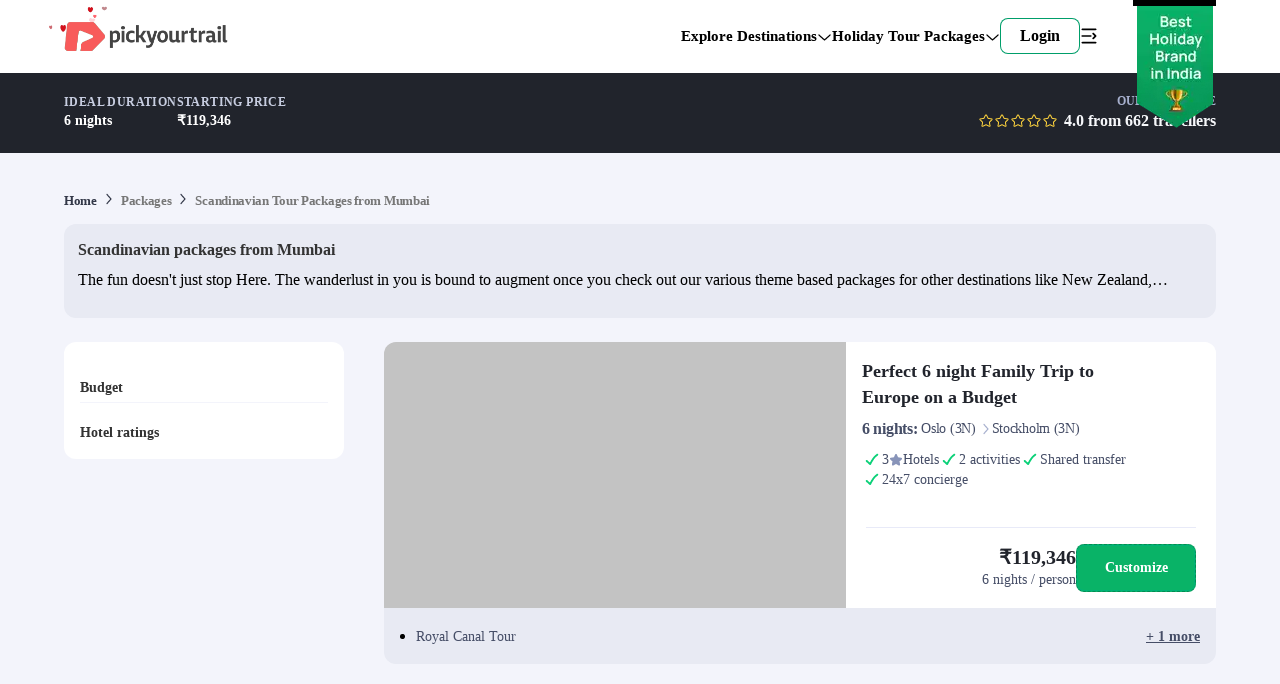

--- FILE ---
content_type: text/html; charset=utf-8
request_url: https://pickyourtrail.com/packages/scandinavian/tour-packages-from-mumbai
body_size: 48780
content:
<!DOCTYPE html><html lang="en-IN"><head><meta charSet="utf-8"/><script type="application/ld+json">{"@context":"https://schema.org","@type":"WebPage","name":"Scandinavian Tour Packages from Mumbai - Book Your Dream Vacation","description":"Explore the best Scandinavian travel packages from Mumbai. Customize your Scandinavian tour package from Mumbai with exclusive deals and unforgettable experiences. Book today with Pickyourtail.com","publisher":{"@type":"Organization","name":"Pickyourtrail"},"license":"http://creativecommons.org/licenses/by-nc-sa/3.0/us/deed.en_US"}</script><link rel="canonical" href="https://pickyourtrail.com/packages/scandinavian/tour-packages-from-mumbai"/><title>Scandinavian Tour Packages from Mumbai - Book Your Dream Vacation</title><meta name="description" content="Explore the best Scandinavian travel packages from Mumbai. Customize your Scandinavian tour package from Mumbai with exclusive deals and unforgettable experiences. Book today with Pickyourtail.com"/><meta property="og:url" content="https://pickyourtrail.com/packages/scandinavian/tour-packages-from-mumbai"/><meta name="viewport" content="width=device-width, initial-scale=1.0, maximum-scale=5.0"/><meta property="og:title" content="Scandinavian Tour Packages from Mumbai - Book Your Dream Vacation"/><meta property="og:description" content="Explore the best Scandinavian travel packages from Mumbai. Customize your Scandinavian tour package from Mumbai with exclusive deals and unforgettable experiences. Book today with Pickyourtail.com"/><link rel="alternate" href="https://pickyourtrail.com/packages/scandinavian/tour-packages-from-mumbai" hrefLang="en-IN"/><meta name="robots" content="index, follow"/><meta property="og:type" content="website"/><link rel="preload" as="image" imageSrcSet="https://images.pickyourtrail.com/images/web_app/packages-page/scandinavia.jpg?w=1280&amp;h=494&amp;fit=crop&amp;dpr=2&amp;q=30 320w, https://images.pickyourtrail.com/images/web_app/packages-page/scandinavia.jpg?w=1280&amp;h=494&amp;fit=crop&amp;dpr=2&amp;q=30 420w, https://images.pickyourtrail.com/images/web_app/packages-page/scandinavia.jpg?w=1280&amp;h=494&amp;fit=crop&amp;dpr=2&amp;q=30 768w, https://images.pickyourtrail.com/images/web_app/packages-page/scandinavia.jpg?w=1280&amp;h=494&amp;fit=crop&amp;dpr=2&amp;q=30 1024w, https://images.pickyourtrail.com/images/web_app/packages-page/scandinavia.jpg?w=1280&amp;h=494&amp;fit=crop&amp;dpr=2&amp;q=30 1200w" imageSizes="100vw"/><meta name="next-head-count" content="13"/><link rel="preconnect" href="https://images.pickyourtrail.com"/><link rel="preconnect" href="https://pickyourtrail-video.gumlet.io"/><style id="styles">--sxs{--sxs:0 veho-t-jrKzzL}@media{:root,.veho-t-jrKzzL{--veho-color-animated-input-wrapper-error-border:var(--veho-colors-red05);--veho-colors-accent100:#C8FF53;--veho-colors-accent200:#98FF53;--veho-colors-accent300:#FFFF53;--veho-colors-accent400:#00273D;--veho-colors-accent500:#00373D;--veho-colors-bcustom0:#2c2f420d;--veho-colors-bcustom02:#2C2F42CC;--veho-colors-bcustom03:#53576DCC;--veho-colors-bcustom04:#53576d26;--veho-colors-bcustom05:#2c2f42e6;--veho-colors-bcustom06:#feda46 ;--veho-colors-bcustom07:#2c2f420d;--veho-colors-bcustom08:#fff8c8;--veho-colors-bcustom09:#1815b3;--veho-colors-bcustom10:#afb0b6;--veho-colors-bcustom11:#a9a9a9;--veho-colors-bcustom12:#2c2f4233;--veho-colors-bcustom13:#0201047;--veho-colors-bcustom14:#2c2f4299;--veho-colors-bcustom15:#2c2f42b3;--veho-colors-bcustom16:#777777E6;--veho-colors-bcustom17:#999999d9;--veho-colors-bcustom18:#E4F1EE;--veho-colors-bcustom53:#ECECEC;--veho-colors-bcustom54:#ea1c0d;--veho-colors-bcustom55:#1ba9cc;--veho-colors-bcustom56:#a0a0a0;--veho-colors-bcustom57:#2cd89e;--veho-colors-bcustom58:#555;--veho-colors-bcustom59:#ffd700;--veho-colors-bcustom60:#53576d;--veho-colors-bcustom61:E5ACE5;--veho-colors-bcustom62:#80ae71;--veho-colors-bcustom63:#0000004d;--veho-colors-bcustom64:#f6f7f9;--veho-colors-bcustom66:#F1F2F8;--veho-colors-bcustom67:#013654;--veho-colors-bcustom68:#F87CA1;--veho-colors-bcustom69:#FFFF53;--veho-colors-bcustom70:#E5B52E;--veho-colors-bcustom71:#EEEAFF;--veho-colors-bcustom72:#21242C;--veho-colors-bcustom73:#c7cde0;--veho-colors-bcutom65:#FCE9E9;--veho-colors-bcutsom01:#2C2F4226;--veho-colors-black:#000000;--veho-colors-black2:#263140;--veho-colors-black6:#1A212B;--veho-colors-black7:#334155;--veho-colors-blue100:#E8EAF8;--veho-colors-blue200:#CDD1EF;--veho-colors-blue300:#AAB1E4;--veho-colors-blue400:#7F8BD7;--veho-colors-blue50:#F3F4FB;--veho-colors-blue500:#3A4BB9;--veho-colors-blue600:#3645AB;--veho-colors-blue700:#2E3C94;--veho-colors-blue800:#263178;--veho-colors-blue900:#1A2152;--veho-colors-custom00:#CFE7E0;--veho-colors-custom01:#F0F0F0;--veho-colors-custom02:#292929;--veho-colors-custom03:#ffffffcc;--veho-colors-custom04:#F6F7F8;--veho-colors-custom05:#01c684;--veho-colors-custom06:#2b2f41;--veho-colors-custom07:#fafafa;--veho-colors-custom08:#F6F6F6;--veho-colors-custom09:#00c584;--veho-colors-custom10:#F1F3F8;--veho-colors-custom11:#333333;--veho-colors-custom13:#F5F5F5;--veho-colors-custom14:#1895b3;--veho-colors-custom15:#65656b;--veho-colors-custom16:#148099;--veho-colors-custom17:#777;--veho-colors-custom18:#CCCCCC;--veho-colors-custom19:#00B087;--veho-colors-custom20:#53576d;--veho-colors-custom21:#fffbe9;--veho-colors-custom22:#2677F0;--veho-colors-custom23:#222222;--veho-colors-custom24:#656565;--veho-colors-custom25:#757575;--veho-colors-custom26:#BDF2FF;--veho-colors-custom27:#F2F2F2;--veho-colors-custom28:#e9e9e9;--veho-colors-custom29:#878787;--veho-colors-custom30:#373737;--veho-colors-custom31:#EC6D80;--veho-colors-custom32:#F7F8FB;--veho-colors-custom34:#2c2f42;--veho-colors-custom35:#1cad45;--veho-colors-custom36:#61045b;--veho-colors-custom37:#18973c;--veho-colors-custom38:#FF0000;--veho-colors-custom39:#efeff0;--veho-colors-custom40:#9b9b9b;--veho-colors-custom41:#EAEAEC;--veho-colors-custom42:#828282;--veho-colors-custom43:#f5a623;--veho-colors-custom44:#f44336;--veho-colors-custom45:#E0E0E0;--veho-colors-custom46:#26cf96;--veho-colors-custom47:#6A6A6A;--veho-colors-custom48:#EEE3D6;--veho-colors-custom49:#9985FF;--veho-colors-custom50:#FCFCFD;--veho-colors-custom51:#FAEBDB;--veho-colors-custom52:#05B64B;--veho-colors-custom53:#98FF53;--veho-colors-custom54:#E2E8F0;--veho-colors-custom55:#e9fbff;--veho-colors-custom56:#EFFCF3;--veho-colors-custom57:#e1e1e4;--veho-colors-custom58:#7d42a1;--veho-colors-custom59:#6B6D7A;--veho-colors-custom60:#eef2f2;--veho-colors-custom61:#88939d;--veho-colors-custom62:#21242C;--veho-colors-custom63:#464E67;--veho-colors-custom64:#1baacc;--veho-colors-custom65:#FEF5F8;--veho-colors-custom66:#F3205F;--veho-colors-custom67:#333848;--veho-colors-custom68:#FCFCFD;--veho-colors-custom69:#FAEBDB;--veho-colors-custom70:#05B64B;--veho-colors-custom71:#98FF53;--veho-colors-custom72:#E2E8F0;--veho-colors-custom73:#e9fbff;--veho-colors-custom74:#EFFCF3;--veho-colors-custom75:#e1e1e4;--veho-colors-custom76:#7d42a1;--veho-colors-custom77:#6B6D7A;--veho-colors-custom78:#576489;--veho-colors-custom79:#E8EAF8;--veho-colors-custom80:#09B367;--veho-colors-custom81:#08A55F;--veho-colors-custom82:#F3F4FB;--veho-colors-custom83:#0BD178;--veho-colors-custom84:#E2FEF1;--veho-colors-custom85:#9EE5B4;--veho-colors-custom86:#21242C;--veho-colors-custom87:#6D7BA6;--veho-colors-custom88:#C7CDE0;--veho-colors-custom89:#C5FCE3;--veho-colors-custom90:#FFDFA3;--veho-colors-custom91:#FCCAD9;--veho-colors-custom92:#2677f033;--veho-colors-custom93:#2677f0;--veho-colors-custom94:#848484;--veho-colors-custom95:#EB5757;--veho-colors-dark100:#D5D5D5;--veho-colors-dark200:#C0C0C0;--veho-colors-dark300:#A4A4A4;--veho-colors-dark400:#929292;--veho-colors-dark50:#F1F1F1;--veho-colors-dark500:#777777;--veho-colors-dark600:#545454;--veho-colors-dark700:#414141;--veho-colors-dark800:#323232;--veho-colors-dark900:#2B2B2B;--veho-colors-dark950:#1F1F1F;--veho-colors-flash_icon_color:#ff2872;--veho-colors-green00:#E5F9F3;--veho-colors-green01:#B2EEDA;--veho-colors-green02:#80E3C2;--veho-colors-green03:#4CD7A9;--veho-colors-green04:#26CF96;--veho-colors-green05:#00C684;--veho-colors-green06:#00B277;--veho-colors-green07:#009E6A;--veho-colors-green08:#008B5C;--veho-colors-green09:#00774F;--veho-colors-green10:#006342;--veho-colors-green100:#C7EFD0;--veho-colors-green11:#e4fbef;--veho-colors-green12:#008046;--veho-colors-green200:#9EE5B4;--veho-colors-green300:#74DC9C;--veho-colors-green400:#39D080;--veho-colors-green50:#E6F7E8;--veho-colors-green500:#09B367;--veho-colors-green600:#038C55;--veho-colors-green700:#036D4A;--veho-colors-green800:#054D3A;--veho-colors-green900:#08352C;--veho-colors-grey00:#F7F7F7;--veho-colors-grey01:#E5E5E5;--veho-colors-grey02:#D4D4D4;--veho-colors-grey03:#C3C3C3;--veho-colors-grey04:#B7B7B7;--veho-colors-grey05:#AAAAAA;--veho-colors-grey06:#999999;--veho-colors-grey07:#888888;--veho-colors-grey08:#777777;--veho-colors-grey09:#666666;--veho-colors-grey10:#555555;--veho-colors-grey100:#E8EAF3;--veho-colors-grey11:#444444;--veho-colors-grey12:#333333;--veho-colors-grey13:#667180;--veho-colors-grey14:#17181C;--veho-colors-grey15:#D9D9D9;--veho-colors-grey200:#C7CDE0;--veho-colors-grey300:#A7B0CE;--veho-colors-grey400:#8894B9;--veho-colors-grey50:#F7F8FB;--veho-colors-grey500:#6D7BA6;--veho-colors-grey600:#576489;--veho-colors-grey700:#464E67;--veho-colors-grey800:#333848;--veho-colors-grey900:#21242C;--veho-colors-grey950:#17181C;--veho-colors-jcustom60:#c8ff53;--veho-colors-jcustom61:#98ff53;--veho-colors-jcustom62:#feda460f;--veho-colors-jcustom63:#2590EB;--veho-colors-jcustom64:#A7B0CE;--veho-colors-jcustom65:#333848;--veho-colors-jcustom66:#7F8BD7;--veho-colors-jcustom67:#AAB1E4;--veho-colors-jcustom68:#85e0ac;--veho-colors-jcustom69:#323232;--veho-colors-m_blue09:#148099;--veho-colors-m_custom47:#feda46;--veho-colors-m_custom48:#E8EAF3;--veho-colors-m_custom49:#d0021b;--veho-colors-m_custom50:#e9fbff;--veho-colors-m_custom51:#565968;--veho-colors-m_custom52:#EFF8FF;--veho-colors-m_custom53:#c8cbda;--veho-colors-m_custom54:#9196C9;--veho-colors-m_custom55:#DDD;--veho-colors-m_custom56:#797979;--veho-colors-m_custom57:#ABACB4;--veho-colors-m_custom58:#de6138;--veho-colors-m_custom59:#effcf2;--veho-colors-m_custom60:#DAE7E0;--veho-colors-m_custom61:#35555d;--veho-colors-m_custom62:#ebeef2;--veho-colors-m_custom63:#dadada;--veho-colors-m_custom64:#5e5e5e;--veho-colors-m_custom65:#ecf7f2;--veho-colors-m_custom66:#E8E8E9;--veho-colors-m_custom67:#c4c4c4;--veho-colors-pblue100:#F4F7FB;--veho-colors-pblue200:#E4EBF1;--veho-colors-pblue300:#DEE6ED;--veho-colors-pblue400:#CEDCE9;--veho-colors-pblue50:#F6FAFD;--veho-colors-pblue500:#B8CDE0;--veho-colors-pblue600:#94BADB;--veho-colors-pblue700:#77A1C5;--veho-colors-pblue800:#5B92C2;--veho-colors-pblue900:#32597B;--veho-colors-pgreen100:#E4FBEF;--veho-colors-pgreen200:#CBF1DD;--veho-colors-pgreen300:#BCEBD3;--veho-colors-pgreen400:#B6ECCF;--veho-colors-pgreen50:#F6FDF9;--veho-colors-pgreen500:#A0EEC2;--veho-colors-pgreen600:#85E0AC;--veho-colors-pgreen700:#66CC92;--veho-colors-pgreen800:#51C282;--veho-colors-pgreen900:#2C774D;--veho-colors-pred100:#FCE9E9;--veho-colors-pred200:#F9DCDC;--veho-colors-pred300:#F3D3D3;--veho-colors-pred400:#ECB6B6;--veho-colors-pred50:#FDF6F6;--veho-colors-pred500:#EEA0A0;--veho-colors-pred600:#E78888;--veho-colors-pred700:#CC6666;--veho-colors-pred800:#C25151;--veho-colors-pred900:#772C2C;--veho-colors-primary00:#E5F9F3;--veho-colors-primary01:#B2EEDA;--veho-colors-primary02:#80E3C2;--veho-colors-primary03:#4CD7A9;--veho-colors-primary04:#26CF96;--veho-colors-primary05:#00C684;--veho-colors-primary06:#00B277;--veho-colors-primary07:#009E6A;--veho-colors-primary08:#008B5C;--veho-colors-primary09:#00774F;--veho-colors-primary10:#006342;--veho-colors-primary11:#e4fbef;--veho-colors-primary12:#008046;--veho-colors-primary13:#98FF53;--veho-colors-primary14:#eff6ff;--veho-colors-purple00:#ECE4F6;--veho-colors-purple01:#E1D5F1;--veho-colors-purple02:#C5AFE4;--veho-colors-purple03:#A989D7;--veho-colors-purple04:#8D63CA;--veho-colors-purple05:#7E4FC3;--veho-colors-purple06:#7140BA;--veho-colors-purple07:#6639A7;--veho-colors-purple08:#5A3394;--veho-colors-purple09:#4F2C81;--veho-colors-purple10:#44266E;--veho-colors-pyellow100:#FCF3E9;--veho-colors-pyellow200:#F9E9D7;--veho-colors-pyellow300:#F1DDC6;--veho-colors-pyellow400:#F0D2B2;--veho-colors-pyellow50:#FDFAF6;--veho-colors-pyellow500:#EEC8A0;--veho-colors-pyellow600:#ECC8A2;--veho-colors-pyellow700:#C88A4C;--veho-colors-pyellow800:#A46B32;--veho-colors-pyellow900:#734D26;--veho-colors-red00:#FDECEF;--veho-colors-red01:#FAC7CE;--veho-colors-red02:#F7A1AE;--veho-colors-red03:#F47B8E;--veho-colors-red04:#F15F75;--veho-colors-red05:#EF435D;--veho-colors-red06:#D73C54;--veho-colors-red07:#BF364A;--veho-colors-red08:#A72F41;--veho-colors-red09:#8F2838;--veho-colors-red10:#78212E;--veho-colors-red100:#FEE7EE;--veho-colors-red11:#FF004C;--veho-colors-red200:#FCCAD9;--veho-colors-red300:#FAA8C1;--veho-colors-red400:#F87CA1;--veho-colors-red50:#FEF5F8;--veho-colors-red500:#F3205F;--veho-colors-red600:#E30C4D;--veho-colors-red700:#C60B43;--veho-colors-red800:#A00936;--veho-colors-red900:#740627;--veho-colors-s_custom52:#E8EAF8;--veho-colors-s_mcustom0:#B6B6D8;--veho-colors-s_mcustom1:#F1F2F8;--veho-colors-s_mcustom2:#8894B9;--veho-colors-s_mcustom3:#08352C;--veho-colors-s_mcustom4:#036D4A;--veho-colors-s_mcustom5:#E6F7E8;--veho-colors-s_mcustom6:#054D3A;--veho-colors-s_mcustom7:#CDD1EF;--veho-colors-scustom0:#232121;--veho-colors-scustom64:#F6735A;--veho-colors-scustom65:#E24C30;--veho-colors-scustom66:#EFC749;--veho-colors-scustom67:#FF3030;--veho-colors-scustom68:#00446B;--veho-colors-scustom69:#494672;--veho-colors-scustom70:#6A4C93;--veho-colors-scustom71:#EEE1FF;--veho-colors-scustom72:#4C501E;--veho-colors-scustom73:#DCE0B3;--veho-colors-scustom74:#78203F;--veho-colors-scustom75:#FFB9D2;--veho-colors-scustom76:#451B70;--veho-colors-scustom77:#C287FD;--veho-colors-scustom78:#145228;--veho-colors-scustom79:#8BE9AA;--veho-colors-scustom80:#154C73;--veho-colors-scustom81:#85CCFF;--veho-colors-scustom82:#E5F4FF;--veho-colors-scustom83:#FOD2B2;--veho-colors-scustom92:#038C55;--veho-colors-scustom93:#333848;--veho-colors-scustom94:#09B367;--veho-colors-scustom95:#74DC9C;--veho-colors-scustom96:#F3205F;--veho-colors-scustom97:#BCEBD3;--veho-colors-scustom98:#FEE7EE;--veho-colors-violet100:#DFDFFC;--veho-colors-violet200:#CAC8F8;--veho-colors-violet300:#AFAAF3;--veho-colors-violet400:#9187ED;--veho-colors-violet50:#EFEFFE;--veho-colors-violet500:#7867E4;--veho-colors-violet600:#6851D6;--veho-colors-violet700:#543BBA;--veho-colors-violet800:#3E2396;--veho-colors-violet900:#261169;--veho-colors-white:#FFFFFF;--veho-colors-yellow00:#FFFAEB;--veho-colors-yellow01:#FFEFC2;--veho-colors-yellow02:#FFE499;--veho-colors-yellow03:#FFD970;--veho-colors-yellow04:#FFD152;--veho-colors-yellow05:#FFC933;--veho-colors-yellow06:#E5B52E;--veho-colors-yellow07:#CCA129;--veho-colors-yellow08:#B38D24;--veho-colors-yellow09:#806519;--veho-colors-yellow100:#FFEFD1;--veho-colors-yellow11:#fb8b03;--veho-colors-yellow200:#FFDFA3;--veho-colors-yellow300:#FFCF75;--veho-colors-yellow400:#FFBF47;--veho-colors-yellow50:#FFF8EB;--veho-colors-yellow500:#FFAF1A;--veho-colors-yellow600:#E09200;--veho-colors-yellow700:#A86D00;--veho-colors-yellow800:#704900;--veho-colors-yellow900:#382400;--veho-colors-btn-disabled:var(--veho-colors-white);--veho-colors-btn-disabled-bg:var(--veho-colors-primary01);--veho-colors-btn-disabled-shadow:var(--veho-colors-primary01);--veho-colors-btn-primary:var(--veho-colors-white);--veho-colors-btn-primary-bg:var(--veho-colors-primary06);--veho-colors-btn-primary-shadow:var(--veho-colors-primary06);--veho-colors-btn-primary-hover-shadow:var(--veho-colors-primary07);--veho-colors-btn-primary-gradient:var(--veho-colors-white);--veho-colors-btn-primary-gradient-bg:linear-gradient(94.77deg, #009E6A 0.56%, #00C684 100%);--veho-colors-btn-primary-active:inherit;--veho-colors-btn-primary-active-bg:none;--veho-colors-btn-primary-active-shadow:none;--veho-colors-btn-primary-focus-shadow:none;--veho-colors-btn-secondary:var(--veho-colors-white);--veho-colors-btn-secondary-bg:var(--veho-colors-grey06);--veho-colors-btn-secondary-shadow:var(--veho-colors-grey07);--veho-colors-btn-secondary-hover-shadow:var(--veho-colors-grey09);--veho-colors-btn-secondary-active:var(--veho-colors-grey09);--veho-colors-btn-secondary-active-bg:var(--veho-colors-grey02);--veho-colors-btn-secondary-active-shadow:var(--veho-colors-grey07);--veho-colors-btn-secondary-focus-shadow:var(--veho-colors-grey09);--veho-colors-btn-danger:var(--veho-colors-white);--veho-colors-btn-danger-bg:var(--veho-colors-red06);--veho-colors-btn-danger-shadow:var(--veho-colors-red07);--veho-colors-btn-danger-hover-shadow:var(--veho-colors-red09);--veho-colors-btn-danger-active:var(--veho-colors-red09);--veho-colors-btn-danger-active-bg:var(--veho-colors-red02);--veho-colors-btn-danger-active-shadow:var(--veho-colors-red07);--veho-colors-btn-danger-focus-shadow:var(--veho-colors-red09);--veho-colors-btn-outlined:var(--veho-colors-black);--veho-colors-btn-outlined-primary:var(--veho-colors-primary06);--veho-colors-btn-outlined-secondary:var(--veho-colors-grey09);--veho-colors-btn-outlined-danger:var(--veho-colors-red07);--veho-colors-btn-outlined-bg:transparent;--veho-colors-btn-outlined-shadow:var(--veho-colors-black);--veho-colors-btn-outlined-hover-shadow:var(--veho-colors-black);--veho-colors-btn-outlined-active:var(--veho-colors-black);--veho-colors-btn-outlined-active-bg:var(--veho-colors-transparent);--veho-colors-btn-outlined-active-shadow:var(--veho-colors-grey09);--veho-colors-btn-outlined-focus-shadow:var(--veho-colors-grey09);--veho-colors-icon-btn:var(--veho-colors-grey12);--veho-colors-icon-btn-bg:var(--veho-colors-white);--veho-colors-icon-btn-border:var(--veho-colors-grey4);--veho-colors-icon-btn-hover-border:var(--veho-colors-grey6);--veho-colors-icon-btn-active-bg:var(--veho-colors-grey3);--veho-colors-icon-btn-focus-border:var(--veho-colors-grey7);--veho-colors-icon-btn-focus-shadow:var(--veho-colors-grey7);--veho-colors-icon-btn-disabled:var(--veho-colors-grey5);--veho-colors-icon-btn-ghost-hover-bg:hsl(210 98.8% 14.4% / 0.055);--veho-colors-icon-btn-ghost-focus-shadow:hsl(205 96.5% 10.0% / 0.244);--veho-colors-icon-btn-ghost-active-bg:hsl(210 94.1% 11.1% / 0.075);--veho-colors-icon-btn-raised-focus-border:var(--veho-colors-grey7);--veho-colors-icon-btn-raised-focus-shadow:var(--veho-colors-grey7);--veho-colors-icon-btn-raised-active-bg:var(--veho-colors-grey3);--veho-colors-icon-btn-waiting-bg:var(--veho-colors-grey3);--veho-colors-input:var(--veho-colors-black);--veho-colors-input-bg:var(--veho-colors-custom03);--veho-colors-input-shadow:var(--veho-colors-grey07);--veho-colors-input-placeholder:var(--veho-colors-grey09);--veho-colors-input-focus-shadow:var(--veho-colors-primary08);--veho-colors-input-focus-shadow2:var(--veho-colors-primary03);--veho-colors-input-disabled:var(--veho-colors-grey10);--veho-colors-input-disabled-bg:var(--veho-colors-custom00);--veho-colors-input-disabled-placeholder:var(--veho-colors-grey12);--veho-colors-input-read-only-bg:var(--veho-colors-custom00);--veho-colors-input-read-only-shadow:var(--veho-colors-grey07);--veho-colors-input-ghost-focus-bg:var(--veho-colors-white);--veho-colors-input-ghost-focus-shadow:var(--veho-colors-primary08);--veho-colors-input-invalid-shadow:var(--veho-colors-red07);--veho-colors-input-invalid-focus-shadow:var(--veho-colors-red08);--veho-colors-input-valid-shadow:var(--veho-colors-primary07);--veho-colors-input-valid-focus-shadow:var(--veho-colors-primary08);--veho-colors-textarea:var(--veho-colors-black);--veho-colors-textarea-bg:var(--veho-colors-white);--veho-colors-textarea-shadow:var(--veho-colors-grey07);--veho-colors-textarea-focus-shadow:var(--veho-colors-primary08);--veho-colors-textarea-placeholder:var(--veho-colors-grey09);--veho-colors-textarea-disabled:var(--veho-colors-grey08);--veho-colors-textarea-disabled-bg:var(--veho-colors-grey02);--veho-colors-textarea-disabled-placeholder:var(--veho-colors-grey07);--veho-colors-textarea-read-only-bg:var(--veho-colors-grey02);--veho-colors-textarea-read-only-foucs-shadow:var(--veho-colors-grey07);--veho-colors-textarea-invalid-shadow:var(--veho-colors-red07);--veho-colors-textarea-invalid-focus-shadow:var(--veho-colors-red08);--veho-colors-textarea-valid-shadow:var(--veho-colors-primary07);--veho-colors-textarea-valid-focus-shadow:var(--veho-colors-primary08);--veho-colors-animated-input-label:var(--veho-colors-grey08);--veho-colors-animated-input-wrapper-bg:var(--veho-colors-custom32);--veho-colors-animated-input-wrapper-shadow:var(--veho-colors-custom01);--veho-colors-animated-input-wrapper-focus-border:var(--veho-colors-custom09);--veho-colors-animated-input-wrapper-focus-bg:var(--veho-colors-white);--veho-colors-animated-input-wrapper-error-border:var(--veho-colors-red05);--veho-colors-animated-input-wrapper-error:var(--veho-colors-red06);--veho-colors-animated-select-ul-bg:var(--veho-colors-white);--veho-colors-animated-select-selected:var(--veho-colors-white);--veho-colors-autocomplete-ul-bg:var(--veho-colors-white);--veho-colors-autocomplete-li-bg:var(--veho-colors-white);--veho-colors-autocomplete-li-foucs-shadow:var(--veho-colors-grey03);--veho-colors-input-border-radius:12;--veho-colors-checkbox:var(--veho-colors-green09);--veho-colors-checkbox-shadow:var(--veho-colors-green09);--veho-colors-checkbox-hover-shadow:var(--veho-colors-green09);--veho-colors-checkbox-focus-border:var(--veho-colors-green09);--veho-colors-checkbox-focus-shadow:var(--veho-colors-green09);--veho-colors-divider-bg:var(--veho-colors-grey04);--veho-colors-dialog-panel-bg:var(--veho-colors-white);--veho-colors-dialog-panel-shadow-light:hsl(206 22% 7% / 35%);--veho-colors-dialog-panel-shadow-dark:hsl(206 22% 7% / 20%);--veho-colors-dialog-close-icon:var(--veho-colors-black);--veho-colors-radio:var(--veho-colors-green04);--veho-colors-radio-indicator-bg:var(--veho-colors-green04);--veho-colors-radio-shadow:var(--veho-colors-green08);--veho-colors-radio-hover-shadow:var(--veho-colors-green08);--veho-colors-radio-focus-border:var(--veho-colors-green06);--veho-colors-radio-focus-shadow:var(--veho-colors-green08);--veho-colors-skeleton-bg:var(--veho-colors-grey02);--veho-colors-skeleton-after-bg:var(--veho-colors-grey03);--veho-colors-select-bg:var(--veho-colors-white);--veho-colors-select-shadow:var(--veho-colors-grey08);--veho-colors-select:var(--veho-colors-black);--veho-colors-select-focus-shadow:var(--veho-colors-green09);--veho-colors-accordion-item-border:var(--veho-colors-grey04);--veho-colors-accordion-tigger:var(--veho-colors-black);--veho-colors-accordion-tigger-hover-bg:var(--veho-colors-grey02);--veho-colors-accordion-tigger-focus-shadow:var(--veho-colors-grey06);--veho-colors-accordion-tigger-icon:var(--veho-colors-grey09);--veho-colors-modal-panel-bg:var(--veho-colors-white);--veho-colors-modal-panel-shadow-light:hsl(206 22% 7% / 35%);--veho-colors-modal-panel-shadow-dark:hsl(206 22% 7% / 20%);--veho-colors-nav-link:#333;--veho-colors-nav-link-hover:#00774F;--veho-colors-collapsible-icon-button:hsl(250, 43.0%, 48.0%);--veho-colors-collapsible-shadow:hsla(0, 0%, 0%, 0.141);--veho-colors-collapsible-link:#1895b3;--veho-colors-collapsible-link-hover:#148099;--veho-colors-drawer-overlay:hsla(0, 0%, 0%, 0.439);--veho-colors-drawer-content-bg:var(--veho-colors-white);--veho-colors-drawer-content-shadow-light:hsl(206 22% 7% / 35%);--veho-colors-drawer-content-shadow-dark:hsl(206 22% 7% / 20%);--veho-colors-switch-thumb-bg:var(--veho-colors-white);--veho-colors-switch-root-bg:var(--veho-colors-grey05);--veho-colors-switch-root-focus-shadow:var(--veho-colors-green06);--veho-colors-switch-root-checked-bg:var(--veho-colors-green04);--veho-colors-dropdown-content-bg:var(--veho-colors-white);--veho-colors-dropdown-content-arrow:var(--veho-colors-green03);--veho-colors-dropdown-item:var(--veho-colors-green03);--veho-colors-dropdown-item-disabled:var(--veho-colors-grey05);--veho-colors-dropdown-item-higlighted:var(--veho-colors-green08);--veho-colors-dropdown-item-higlighted-bg:var(--veho-colors-green02);--veho-colors-nav-menu-item:var(--veho-colors-black);--veho-colors-nav-menu-item-focus-shadow:var(--veho-colors-white);--veho-colors-nav-menu-item-hover-bg:var(--veho-colors-white);--veho-colors-nav-menu-list-bg:var(--veho-colors-white);--veho-colors-nav-menu-list-shadow:var(--veho-colors-black);--veho-colors-nav-trigger-arrow:var(--veho-colors-black);--veho-colors-nav-inicator-arrow:var(--veho-colors-white);--veho-colors-nav-menu-viewport-bg:var(--veho-colors-white);--veho-colors-popover-content-bg:var(--veho-colors-white);--veho-colors-popover-content-shadow-light:hsl(206 22% 7% / 35%);--veho-colors-popover-content-shadow-dark:hsl(206 22% 7% / 20%);--veho-colors-popover-content-shadow2:var(--veho-colors-green00);--veho-colors-popover-arrow:var(--veho-colors-white);--veho-colors-popover-close:var(--veho-colors-green06);--veho-colors-popover-close-hover-bg:var(--veho-colors-green04);--veho-colors-popover-close-focus-shadow:var(--veho-colors-green08);--veho-colors-tooltip-content-bg:hsl(0 0% 0% / 97%);--veho-colors-tooltip-content-text:var(--veho-colors-white);--veho-colors-tooltip-arrow:hsl(0 0% 0% / 97%);--veho-colors-tooltip-content-shadow-light:hsl(206 22% 7% / 35%);--veho-colors-tooltip-content-shadow-dark:hsl(206 22% 7% / 20%);--veho-colors-range-slider-track-bg:var(--veho-colors-custom28);--veho-colors-range-slider-range-bg:var(--veho-colors-m_custom53);--veho-colors-range-slider-thumb-bg:var(--veho-colors-white);--veho-colors-range-slider-thumb-hover-bg:var(--veho-colors-m_custom54);--veho-fonts-system:system-ui;--veho-fonts-manrope:'__Manrope_00d032', '__Manrope_Fallback_00d032';--veho-fonts-sans:'__sourceSansPro_89fa2e', '__sourceSansPro_Fallback_89fa2e';--veho-fonts-amithen:'__amithen_96962f', '__amithen_Fallback_96962f';--veho-fonts-PaytoneOne:'__Paytone_One_6e47c0', '__Paytone_One_Fallback_6e47c0';--veho-fonts-input:var(--veho-fonts-sans);--veho-fonts-text:var(--veho-fonts-sans);--veho-fonts-select:var(--veho-fonts-sans);--veho-fonts-frunch:'__frunch_a32136', '__frunch_Fallback_a32136';--veho-fonts-btn-font:var(--veho-fonts-sans);--veho-space-none:0;--veho-space-i:2px;--veho-space-.5i:1px;--veho-space-2i:4px;--veho-space-3i:6px;--veho-space-4i:8px;--veho-space-5i:10px;--veho-space-5ii:11px;--veho-space-6i:12px;--veho-space-6ii:13px;--veho-space-7i:14px;--veho-space-7ii:15px;--veho-space-8i:16px;--veho-space-9i:18px;--veho-space-10i:20px;--veho-space-11i:22px;--veho-space-12i:24px;--veho-space-13i:26px;--veho-space-14i:28px;--veho-space-15i:30px;--veho-space-16i:32px;--veho-space-17i:34px;--veho-space-18i:36px;--veho-space-19i:38px;--veho-space-20i:40px;--veho-space-22i:44px;--veho-space-24i:48px;--veho-space-26i:52px;--veho-space-28i:56px;--veho-space-30i:60px;--veho-space-32i:64px;--veho-space-34i:68px;--veho-space-35i:70px;--veho-space-36i:72px;--veho-space-38i:76px;--veho-space-40i:80px;--veho-space-42i:84px;--veho-space-44i:88px;--veho-space-46i:92px;--veho-space-48i:96px;--veho-space-50i:100px;--veho-sizes-none:0;--veho-sizes-i:2px;--veho-sizes-.5i:1px;--veho-sizes-2i:4px;--veho-sizes-3i:6px;--veho-sizes-4i:8px;--veho-sizes-5i:10px;--veho-sizes-5ii:11px;--veho-sizes-6i:12px;--veho-sizes-6ii:13px;--veho-sizes-7i:14px;--veho-sizes-7ii:15px;--veho-sizes-8i:16px;--veho-sizes-9i:18px;--veho-sizes-10i:20px;--veho-sizes-11i:22px;--veho-sizes-12i:24px;--veho-sizes-13i:26px;--veho-sizes-14i:28px;--veho-sizes-15i:30px;--veho-sizes-16i:32px;--veho-sizes-17i:34px;--veho-sizes-18i:36px;--veho-sizes-19i:38px;--veho-sizes-20i:40px;--veho-sizes-22i:44px;--veho-sizes-24i:48px;--veho-sizes-26i:52px;--veho-sizes-28i:56px;--veho-sizes-30i:60px;--veho-sizes-32i:64px;--veho-sizes-34i:68px;--veho-sizes-35i:70px;--veho-sizes-36i:72px;--veho-sizes-38i:76px;--veho-sizes-40i:80px;--veho-sizes-42i:84px;--veho-sizes-44i:88px;--veho-sizes-46i:92px;--veho-sizes-48i:96px;--veho-sizes-50i:100px;--veho-fontSizes-none:0;--veho-fontSizes-i:2px;--veho-fontSizes-.5i:1px;--veho-fontSizes-2i:4px;--veho-fontSizes-3i:6px;--veho-fontSizes-4i:8px;--veho-fontSizes-5i:10px;--veho-fontSizes-5ii:11px;--veho-fontSizes-6i:12px;--veho-fontSizes-6ii:13px;--veho-fontSizes-7i:14px;--veho-fontSizes-7ii:15px;--veho-fontSizes-8i:16px;--veho-fontSizes-9i:18px;--veho-fontSizes-10i:20px;--veho-fontSizes-11i:22px;--veho-fontSizes-12i:24px;--veho-fontSizes-13i:26px;--veho-fontSizes-14i:28px;--veho-fontSizes-15i:30px;--veho-fontSizes-16i:32px;--veho-fontSizes-17i:34px;--veho-fontSizes-18i:36px;--veho-fontSizes-19i:38px;--veho-fontSizes-20i:40px;--veho-fontSizes-22i:44px;--veho-fontSizes-24i:48px;--veho-fontSizes-26i:52px;--veho-fontSizes-28i:56px;--veho-fontSizes-30i:60px;--veho-fontSizes-32i:64px;--veho-fontSizes-34i:68px;--veho-fontSizes-35i:70px;--veho-fontSizes-36i:72px;--veho-fontSizes-38i:76px;--veho-fontSizes-40i:80px;--veho-fontSizes-42i:84px;--veho-fontSizes-44i:88px;--veho-fontSizes-46i:92px;--veho-fontSizes-48i:96px;--veho-fontSizes-50i:100px;--veho-lineHeights-none:0;--veho-lineHeights-i:2px;--veho-lineHeights-.5i:1px;--veho-lineHeights-2i:4px;--veho-lineHeights-3i:6px;--veho-lineHeights-4i:8px;--veho-lineHeights-5i:10px;--veho-lineHeights-5ii:11px;--veho-lineHeights-6i:12px;--veho-lineHeights-6ii:13px;--veho-lineHeights-7i:14px;--veho-lineHeights-7ii:15px;--veho-lineHeights-8i:16px;--veho-lineHeights-9i:18px;--veho-lineHeights-10i:20px;--veho-lineHeights-11i:22px;--veho-lineHeights-12i:24px;--veho-lineHeights-13i:26px;--veho-lineHeights-14i:28px;--veho-lineHeights-15i:30px;--veho-lineHeights-16i:32px;--veho-lineHeights-17i:34px;--veho-lineHeights-18i:36px;--veho-lineHeights-19i:38px;--veho-lineHeights-20i:40px;--veho-lineHeights-22i:44px;--veho-lineHeights-24i:48px;--veho-lineHeights-26i:52px;--veho-lineHeights-28i:56px;--veho-lineHeights-30i:60px;--veho-lineHeights-32i:64px;--veho-lineHeights-34i:68px;--veho-lineHeights-35i:70px;--veho-lineHeights-36i:72px;--veho-lineHeights-38i:76px;--veho-lineHeights-40i:80px;--veho-lineHeights-42i:84px;--veho-lineHeights-44i:88px;--veho-lineHeights-46i:92px;--veho-lineHeights-48i:96px;--veho-lineHeights-50i:100px;--veho-radii-1:4px;--veho-radii-2:6px;--veho-radii-3:8px;--veho-radii-4:12px;--veho-radii-5:16px;--veho-radii-round:50%;--veho-radii-pill:9999px;--veho-zIndices-1:100;--veho-zIndices-2:200;--veho-zIndices-3:300;--veho-zIndices-4:400;--veho-zIndices-5:500;--veho-zIndices-10:1000;--veho-zIndices-max:9999;--veho-breakpoints-sm:640px;--veho-breakpoints-md:768px;--veho-breakpoints-lg:768px;--veho-breakpoints-xl:1024px;--veho-breakpoints-xxl:1280px;--veho-fontWeights-semiNormal:300;--veho-fontWeights-normal:400;--veho-fontWeights-semiBold:500;--veho-fontWeights-bold:600;--veho-fontWeights-bolder:700;--veho-fontWeights-extraBold:800;--veho-shadows-xs:0 2px 8px 1px rgb(104 112 118 / 0.07), 0 1px 1px -1px rgb(104 112 118 / 0.04);--veho-shadows-sm:0 2px 8px 2px rgb(104 112 118 / 0.07), 0 2px 4px -1px rgb(104 112 118 / 0.04);--veho-shadows-md:0 12px 20px 6px rgb(104 112 118 / 0.08);--veho-shadows-lg:0 12px 34px 6px rgb(104 112 118 / 0.18);--veho-shadows-xl:0 25px 65px 0px rgb(104 112 118 / 0.35);--veho-dropShadows-xs:drop-shadow(0 2px 4px rgb(104 112 118 / 0.07)) drop-shadow(0 1px 1px rgb(104 112 118 / 0.04));--veho-dropShadows-sm:drop-shadow(0 2px 8px rgb(104 112 118 / 0.07)) drop-shadow(0 2px 4px rgb(104 112 118 / 0.04));--veho-dropShadows-md:drop-shadow(0 4px 12px rgb(104 112 118 / 0.08)) drop-shadow(0 20px 8px rgb(104 112 118 / 0.04));--veho-dropShadows-lg:drop-shadow(0 12px 24px rgb(104 112 118 / 0.15)) drop-shadow(0 12px 14px rgb(104 112 118 / 0.1));--veho-dropShadows-xl:drop-shadow(0 25px 34px rgb(104 112 118 / 0.35))}}--sxs{--sxs:1 veho-k-exSxAm veho-k-cfhtXf veho-k-iVEEti veho-k-eIMJpn}@media{@keyframes veho-k-exSxAm{from{transform:translateX(-200px);opacity:0}to{transform:translateX(0);opacity:1}}@keyframes veho-k-cfhtXf{from{transform:translateX(200px);opacity:0}to{transform:translateX(0);opacity:1}}@keyframes veho-k-iVEEti{from{transform:translateX(0);opacity:1}to{transform:translateX(-200px);opacity:0}}@keyframes veho-k-eIMJpn{from{transform:translateX(0);opacity:1}to{transform:translateX(200px);opacity:0}}}--sxs{--sxs:2 veho-c-lesPJm veho-c-gqwkJN veho-c-biXgFE veho-c-PJLV veho-c-djUUwZ veho-c-eGussB PJLV veho-c-cpfHrz veho-c-ddDjGf veho-c-fGHEql veho-c-ctdsPC veho-c-kZvpKt veho-c-cFXkpx veho-c-dYfvKw veho-c-jpCDad veho-c-doSyB veho-c-bqYwTd veho-c-gyrGdS veho-c-gMOjCE veho-c-dRoeLq veho-c-gOcpOu veho-c-gyfGNs veho-c-hQLKqy veho-c-bXIUgx veho-c-eGHyIs veho-c-hItlDv veho-c-hdYmpi veho-c-dlAcre veho-c-bLiLxU veho-c-dhVpyx veho-c-eIjAFr veho-c-iRdtPo veho-c-eDOBnS veho-c-iPPtNi veho-c-llkaEs veho-c-bJWuhU veho-c-iCVzSv veho-c-lkVDoj veho-c-EurnT veho-c-gBuRGM veho-c-iKQHYD veho-c-egBrTj veho-c-jXDqD veho-c-jdknkR veho-c-imzfwe veho-c-eLjeBd veho-c-hjvqNt veho-c-jRpFaV veho-c-kkWXJg veho-c-dIJSpT veho-c-gPRrSq veho-c-leHWbT veho-c-bZMELG veho-c-cgZqwy veho-c-BnhuG veho-c-hjKrxn}@media{.veho-c-lesPJm{box-sizing:border-box}.veho-c-gqwkJN{box-sizing:border-box;display:flex}.veho-c-biXgFE{text-decoration:none;transition:0.2s}.veho-c-djUUwZ{all:unset;align-items:center;box-sizing:border-box;-webkit-user-select:none;user-select:none}.veho-c-djUUwZ::before{box-sizing:border-box}.veho-c-djUUwZ::after{box-sizing:border-box}.veho-c-djUUwZ{display:inline-flex;flex-shrink:0;justify-content:center;line-height:1;-webkit-tap-highlight-color:rgba(0,0,0,0);cursor:pointer;height:var(--veho-sizes-12i);padding-left:var(--veho-space-5i);padding-right:var(--veho-space-5i);font-family:var(--veho-fonts-btn-font);font-size:var(--veho-fontSizes-5i);font-weight:var(--veho-fontWeights-normal);font-variant-numeric:tabular-nums}.veho-c-djUUwZ:disabled{background-color:var(--veho-colors-btn-disabled-bg);box-shadow:inset 0 0 0 1px var(--veho-colors-btn-disabled-shadow);color:var(--veho-colors-btn-disabled);pointer-events:none;cursor:not-allowed}.veho-c-eGussB{align-items:center;-webkit-appearance:none;appearance:none;border-width:0;box-sizing:border-box;display:inline-flex;flex-shrink:0;font-family:inherit;font-size:14px;justify-content:center;line-height:1;outline:none;padding:0;text-decoration:none;-webkit-user-select:none;user-select:none;-webkit-tap-highlight-color:transparent;color:var(--veho-colors-icon-btn)}.veho-c-eGussB::before{box-sizing:border-box}.veho-c-eGussB::after{box-sizing:border-box}.veho-c-eGussB{background-color:var(--veho-colors-icon-btn-bg);border:1px solid var(--veho-colors-icon-btn-border)}@media (any-hover: hover){.veho-c-eGussB:hover{border-color:var(--veho-colors-icon-btn-hover-border)}}.veho-c-eGussB:active{background-color:var(--veho-colors-icon-btn-active-bg)}.veho-c-eGussB:focus-visible{border-color:var(--veho-colors-icon-btn-focus-border);box-shadow:0 0 0 1px var(--veho-colors-icon-btn-focus-shadow)}.veho-c-eGussB:disabled{pointer-events:none;background-color:transparent;color:var(--veho-colors-icon-btn-disabled)}.veho-c-cpfHrz{display:flex;flex-direction:column;gap:var(--veho-space-8i);margin-top:var(--veho-space-18i);max-height:100%;overflow:auto;padding-bottom:72px}.veho-c-ddDjGf{font-size:var(--veho-fontSizes-8i);font-weight:var(--veho-fontWeights-normal);color:var(--veho-colors-grey12);text-decoration:none;padding-left:var(--veho-space-8i);line-height:24px;display:flex}.veho-c-kZvpKt{line-height:1;margin:0;font-family:var(--veho-fonts-text);font-weight:400;font-variant-numeric:tabular-nums;display:block}.veho-c-ctdsPC{font-size:14px;line-height:25px;cursor:default;-webkit-user-select:none;user-select:none}.veho-c-cFXkpx{all:unset;font-family:inherit;height:24px;width:24px;display:inline-flex;align-items:center;justify-content:center;color:var(--veho-colors-collapsible-icon-button)}.veho-c-doSyB{font-size:14px;font-weight:400;color:var(--veho-colors-collapsible-link);padding-bottom:12px;text-decoration:none}@media (min-width: 768px){.veho-c-doSyB:hover{font-weight:700;color:var(--veho-colors-collapsible-link-hover)}}.veho-c-dYfvKw{overflow:hidden}.veho-c-dYfvKw[data-state="open"]{animation:veho-k-gLaGBR 300ms ease-out}.veho-c-dYfvKw[data-state="closed"]{animation:veho-k-jBKOzt 300ms ease-out}.veho-c-jpCDad{overflow:hidden}.veho-c-jpCDad[data-state="open"]{animation:veho-k-gLaGBR 300ms ease-out;height:var(--radix-collapsible-content-height)}.veho-c-jpCDad[data-state="closed"]{animation:veho-k-jBKOzt 300ms ease-out;height:0}.veho-c-fGHEql{width:100%}.veho-c-bqYwTd{display:flex;flex-wrap:wrap;flex-direction:column}.veho-c-gyrGdS{gap:var(--veho-space-3i)}@media (min-width: 768px){.veho-c-gyrGdS{flex-direction:row}}.veho-c-hQLKqy{position:relative;fill:#000;top:1px}[data-state=open] .veho-c-hQLKqy{transform:rotate(-180deg)}@media (prefers-reduced-motion: no-preference){.veho-c-hQLKqy{transition:transform 250ms ease}}.veho-c-gyfGNs{all:unset;outline:none;-webkit-user-select:none;user-select:none;font-weight:500;line-height:1;border-radius:4px;font-size:15px;color:var(--veho-colors-black)}.veho-c-gyfGNs:focus{position:relative;box-shadow:hsl(252, 71.0%, 83.7%)}.veho-c-gyfGNs{display:flex;align-items:center;justify-content:space-between;gap:var(--veho-space-3i)}.veho-c-bXIUgx{position:absolute;top:0;left:0;width:100%}@media only screen and (min-width: 600px){.veho-c-bXIUgx{width:auto}}@media (prefers-reduced-motion: no-preference){.veho-c-bXIUgx{animation-duration:250ms;animation-timing-function:ease}}@media (prefers-reduced-motion: no-preference){.veho-c-bXIUgx[data-motion="from-start"]{animation-name:veho-k-exSxAm}}@media (prefers-reduced-motion: no-preference){.veho-c-bXIUgx[data-motion="from-end"]{animation-name:veho-k-cfhtXf}}@media (prefers-reduced-motion: no-preference){.veho-c-bXIUgx[data-motion="to-start"]{animation-name:veho-k-iVEEti}}@media (prefers-reduced-motion: no-preference){.veho-c-bXIUgx[data-motion="to-end"]{animation-name:veho-k-eIMJpn}}.veho-c-gOcpOu{align-tracks:center;cursor:pointer}.veho-c-eGHyIs{display:flex;align-items:center;margin-left:var(--veho-space-27i);text-decoration:none}.veho-c-hItlDv{display:flex;align-items:flex-end;justify-content:center;height:10px;top:100%;overflow:hidden}@media (prefers-reduced-motion: no-preference){.veho-c-hItlDv{transition:width, transform 250ms ease}}@media (prefers-reduced-motion: no-preference){.veho-c-hItlDv[data-state="visible"]{animation:veho-k-feVUdh 200ms ease}}@media (prefers-reduced-motion: no-preference){.veho-c-hItlDv[data-state="hidden"]{animation:veho-k-kJITOZ 200ms ease}}.veho-c-dlAcre{position:relative;left:0;transform-origin:left;margin-top:var(--veho-space-5i);width:100%;background-color:var(--veho-colors-white);border-radius:6px;overflow:auto;box-shadow:hsl(206 22% 7% / 35%) 0px 10px 38px -10px, hsl(206 22% 7% / 20%) 0px 10px 20px -15px;height:var(--radix-navigation-menu-viewport-height)}@media only screen and (min-width: 600px){.veho-c-dlAcre{width:var(--radix-navigation-menu-viewport-width)}}@media (prefers-reduced-motion: no-preference){.veho-c-dlAcre{transition:width, height, 300ms ease}}@media (prefers-reduced-motion: no-preference){.veho-c-dlAcre[data-state="open"]{animation:veho-k-iDfgAd 200ms ease}}@media (prefers-reduced-motion: no-preference){.veho-c-dlAcre[data-state="closed"]{animation:veho-k-joafdW 200ms ease}}.veho-c-hdYmpi{position:absolute;justify-content:center;top:100%;perspective:2000px}.veho-c-dRoeLq{all:unset;display:flex;justify-content:center;align-items:center;padding:var(--veho-space-3i);gap:var(--veho-space-12i);border-radius:6px;list-style:none}.veho-c-gMOjCE{display:flex;position:relative;justify-content:center;z-index:999}.veho-c-bLiLxU:nth-child(2):span{text-decoration:underline}.veho-c-dhVpyx{margin:0;padding:16px 0px;list-style:none;font-size:var(--veho-fontSizes-7i);line-height:1.2;letter-spacing:-0.3px;display:flex;align-items:center;overflow:auto;max-width:100%}.veho-c-eIjAFr{display:flex;align-items:center;color:var(--veho-colors-custom17);font-family:var(--veho-fonts-manrope);font-weight:var(--veho-fontWeights-bold);font-size:13px}.veho-c-eIjAFr span{white-space:nowrap}.veho-c-iRdtPo{display:flex;color:var(--veho-colors-custom17);white-space:nowrap;font-family:var(--veho-fonts-manrope);font-weight:var(--veho-fontWeights-bold);font-size:13px}.veho-c-iRdtPo :hover{color:rgba(119, 119, 119, 0.8)}.veho-c-eDOBnS{width:100%;overflow:hidden;transition:all 0.2s ease-in-out;margin-bottom:var(--veho-space-6i)}.veho-c-eDOBnS h1{font-weight:var(--veho-fontWeights-bolder);font-size:var(--veho-fontSizes-8i);line-height:var(--veho-lineHeights-3);font-family:var(--veho-fonts-manrope);padding-bottom:var(--veho-space-3i)}@media (min-width: 640px){.veho-c-eDOBnS th{font-size:14px;border:1px solid var(--veho-colors-grey03);font-family:var(--veho-fonts-manrope)}}@media (min-width: 640px){.veho-c-eDOBnS td{font-size:14px;border:1px solid var(--veho-colors-grey03);font-family:var(--veho-fonts-manrope);font-weight:var(--veho-fontWeights-semiBold)}}.veho-c-eDOBnS table{margin-bottom:16px;border:1px solid var(--veho-colors-grey03)}.veho-c-eDOBnS th{border:1px solid var(--veho-colors-grey03);padding:12px 21px 12px 21px}.veho-c-eDOBnS td{border:1px solid var(--veho-colors-grey03);padding:12px 21px 12px 21px}.veho-c-eDOBnS .table-holder{overflow-x:auto;overflow-y:hidden}.veho-c-iPPtNi{padding:0 4px 0;text-align:left}.veho-c-iPPtNi h1{font-size:18px;font-weight:var(--veho-fontWeights-bold);line-height:var(--veho-lineHeights-2);color:var(--veho-colors-grey12);margin-top:0;margin-bottom:var(--veho-space-8i);font-family:var(--veho-fonts-manrope)}@media (min-width: 768px){.veho-c-iPPtNi h1{font-size:19px;margin-top:var(--veho-space-2)}}.veho-c-iPPtNi h2{font-size:17px;font-weight:var(--veho-fontWeights-bold);line-height:var(--veho-lineHeights-2);color:var(--veho-colors-grey12);margin-top:0;margin-bottom:var(--veho-space-8i);font-family:var(--veho-fonts-manrope)}@media (min-width: 768px){.veho-c-iPPtNi h2{font-size:18px;margin-top:var(--veho-space-2)}}.veho-c-iPPtNi h3{font-size:16px;font-weight:var(--veho-fontWeights-bold);line-height:22px;color:var(--veho-colors-grey12);margin-top:0px;margin-bottom:var(--veho-space-8i);font-family:var(--veho-fonts-manrope)}.veho-c-iPPtNi h4{font-size:15px;font-weight:var(--veho-fontWeights-bold);line-height:22px;color:var(--veho-colors-grey12);margin-top:0px;margin-bottom:var(--veho-space-8i);font-family:var(--veho-fonts-manrope)}.veho-c-iPPtNi h5{font-size:14px;font-weight:var(--veho-fontWeights-bold);line-height:20px;color:var(--veho-colors-grey12);margin-top:0px;margin-bottom:var(--veho-space-8i);font-family:var(--veho-fonts-manrope)}.veho-c-iPPtNi h6{font-size:13px;font-weight:var(--veho-fontWeights-bold);line-height:20px;color:var(--veho-colors-grey12);margin-top:0px;margin-bottom:var(--veho-space-8i);font-family:var(--veho-fonts-manrope)}.veho-c-iPPtNi p{color:var(--veho-colors-grey800);margin-bottom:16px;font-size:14px;line-height:21px;letter-spacing:-0.25px;font-family:var(--veho-fonts-manrope);font-weight:var(--veho-fontWeights-semiBold)}.veho-c-iPPtNi li{font-size:14px;line-height:26px;color:var(--veho-colors-grey800);font-family:var(--veho-fonts-manrope);font-weight:var(--veho-fontWeights-semiBold)}.veho-c-iPPtNi ul{font-size:14px;font-weight:var(--veho-fontWeights-normal);line-height:20px;color:var(--veho-colors-grey800);font-family:var(--veho-fonts-manrope)}.veho-c-iPPtNi span{font-size:14px;font-weight:var(--veho-fontWeights-normal);line-height:20px;color:var(--veho-colors-grey800);font-family:var(--veho-fonts-manrope)}.veho-c-iPPtNi div{font-size:14px;font-weight:var(--veho-fontWeights-normal);line-height:20px;color:var(--veho-colors-grey800);font-family:var(--veho-fonts-manrope)}@media (min-width: 768px){.veho-c-iPPtNi{padding-left:0;padding-right:0}}.veho-c-llkaEs{transition:none;gap:0 !important;border-radius:12px;overflow:hidden;cursor:pointer}@media (min-width: 768px){.veho-c-llkaEs{flex-direction:row;flex-flow:initial;border-bottom-left-radius:0;border-bottom-right-radius:0}}.veho-c-bJWuhU{background-color:var(--veho-colors-skeleton-bg);position:relative;overflow:hidden}.veho-c-bJWuhU::after{animation-name:veho-k-cLjNWA;animation-duration:500ms;animation-direction:alternate;animation-iteration-count:infinite;animation-timing-function:ease-in-out;background-color:var(--veho-colors-skeleton-after-bg);border-radius:inherit;bottom:0;content:"";left:0;position:absolute;right:0;top:0}.veho-c-iCVzSv .swiper-nav-elements.swiper-button-disabled{cursor:not-allowed;pointer-events:visible}.veho-c-iCVzSv .swiper-nav-elements{display:flex;align-items:center;justify-content:center;border-radius:var(--veho-radii-round);background-color:#E8EAF3;width:34px;height:34px;color:var(--veho-colors-black);font-weight:var(--veho-fontWeights-extraBold);text-align:center;margin-top:0;cursor:pointer;border:1px solid #C7CDE0}.veho-c-iCVzSv .swiper-nav-elements:after{font-size:14px}.veho-c-iCVzSv .swiper-button-disabled{opacity:0.35}.veho-c-iCVzSv .swiper-slide{background-color:transparent;overflow:hidden;height:inherit;width:auto}@media (min-width: 768px){.veho-c-iCVzSv .swiper-slide{width:100%}}@media (max-width: 640px){.veho-c-iCVzSv{margin-left:-0px;margin-right:-0px}}@media (max-width: 640px){.veho-c-iCVzSv swiper-wrapper{align-items:center}}@media (max-width: 640px){.veho-c-iCVzSv .swiper-slide{width:auto;align-self:center}}@media (max-width: 640px){.veho-c-iCVzSv .swiper-slide:first-child{padding-left:0px}}@media (max-width: 640px){.veho-c-iCVzSv .swiper-slide:last-child{padding-right:0px}}.veho-c-lkVDoj{font-size:14px;font-weight:400;color:var(--veho-colors-collapsible-link);text-decoration:none}@media (min-width: 768px){.veho-c-lkVDoj:hover{font-weight:600;color:var(--veho-colors-collapsible-link-hover)}}@media (min-width: 768px){.veho-c-gBuRGM{flex-direction:row}}.veho-c-egBrTj{display:flex;justify-content:center;margin:0;margin-bottom:var(--veho-space-24i)}@media (min-width: 768px){.veho-c-egBrTj{margin-bottom:40px}}@media (max-width: 640px){.veho-c-egBrTj{text-align:center}}.veho-c-jXDqD{display:none}@media (min-width: 768px){.veho-c-jXDqD{width:100%;height:245px;margin-bottom:40px;position:relative;display:unset}}.veho-c-jdknkR{width:95%;padding-bottom:40px;height:183px;position:relative}@media (min-width: 768px){.veho-c-jdknkR{display:none}}.veho-c-imzfwe{border:none;margin:0;flex-shrink:0;background-color:var(--veho-colors-divider-bg);cursor:default}.veho-c-iKQHYD{justify-content:center;align-items:center;padding-top:40px}@media (min-width: 1024px){.veho-c-iKQHYD{width:992px}}@media (min-width: 1280px){.veho-c-iKQHYD{width:100%}}.veho-c-hjvqNt{display:none}@media (min-width: 1024px){.veho-c-hjvqNt{display:unset;flex-direction:column}}@media (min-width: 768px){.veho-c-hjvqNt{flex-direction:row}}.veho-c-jRpFaV{margin-top:var(--veho-space-12i);margin-bottom:var(--veho-space-5i);font-size:var(--veho-fontSizes-12i);font-weight:var(--veho-fontWeights-bold);line-height:var(--veho-lineHeights-12i);color:var(--veho-colors-grey07)}.veho-c-kkWXJg{display:flex;gap:var(--veho-space-5i);font-size:var(--veho-fontSizes-7i);align-items:center;text-decoration:none;outline:0 none;color:var(--veho-colors-white);fill:var(--veho-colors-white);margin-right:var(--veho-space-5i);line-height:var(--veho-lineHeights-12i)}.veho-c-kkWXJg:hover{color:var(--veho-colors-custom03);fill:var(--veho-colors-custom03)}@media (min-width: 768px){.veho-c-kkWXJg{font-size:var(--veho-fontSizes-8i)}}.veho-c-dIJSpT{margin-top:0;padding-top:var(--veho-space-24i);display:unset}@media (min-width: 1024px){.veho-c-dIJSpT{display:none}}@media (min-width: 768px){.veho-c-dIJSpT{flex-direction:row}}.veho-c-bZMELG{all:unset;box-sizing:border-box;-webkit-user-select:none;user-select:none}.veho-c-bZMELG::before{box-sizing:border-box}.veho-c-bZMELG::after{box-sizing:border-box}.veho-c-bZMELG{display:flex;align-items:center;justify-content:space-between;padding:var(--veho-space-5i);color:var(--veho-colors-accordion-tigger);width:100%}@media (any-hover: hover){.veho-c-bZMELG:hover{background-color:var(--veho-colors-accordion-tigger-hover-bg)}}.veho-c-bZMELG:focus{outline:none;box-shadow:inset 0 0 0 1px var(--veho-colors-accordion-tigger-focus-shadow), 0 0 0 1px var(--veho-colors-accordion-tigger-focus-shadow)}.veho-c-bZMELG svg{transition:transform 175ms cubic-bezier(0.65, 0, 0.35, 1)}.veho-c-bZMELG[data-state="open"] svg{transform:rotate(180deg)}.veho-c-leHWbT{all:unset}.veho-c-cgZqwy{padding:var(--veho-space-5i)}.veho-c-gPRrSq{border-top:1px solid var(--veho-colors-accordion-item-border)}.veho-c-gPRrSq:last-of-type{border-bottom:1px solid var(--veho-colors-accordion-item-border)}.veho-c-BnhuG{margin-top:var(--veho-space-6i);margin-bottom:var(--veho-space-4i);flex-direction:row;width:100%;justify-content:center;align-items:center;display:flex;gap:var(--veho-space-i)}@media (min-width: 768px){.veho-c-BnhuG{flex-direction:row}}.veho-c-hjKrxn{text-decoration:none;margin-right:var(--veho-space-i)}@media (min-width: 768px){.veho-c-eLjeBd{flex-direction:column;padding:unset;justify-content:flex-start}}.veho-c-EurnT{padding-bottom:12px}@media (min-width: 768px){.veho-c-EurnT{flex-direction:column}}}--sxs{--sxs:3 veho-c-gqwkJN-ejCoEP-direction-row veho-c-gqwkJN-irEjuD-align-stretch veho-c-gqwkJN-awKDG-justify-start veho-c-gqwkJN-kVNAnR-wrap-noWrap veho-c-gqwkJN-jroWjL-align-center veho-c-djUUwZ-figcHY-size-md veho-c-djUUwZ-dQPXWZ-primary-true veho-c-djUUwZ-fZmgql-outlined-true veho-c-eGussB-jairAj-size-1 veho-c-eGussB-iakmAX-variant-ghost veho-c-gqwkJN-iTKOFX-direction-column veho-c-kZvpKt-hEhdYc-size-3 veho-c-bqYwTd-gaTWKh-gap-2 veho-c-bJWuhU-kEBjXv-variant-text veho-c-gqwkJN-JrrAq-align-start veho-c-kZvpKt-eqkTwT-size-5 veho-c-imzfwe-OaYlN-size-full veho-c-djUUwZ-eLNxDH-secondary-true}@media{.veho-c-gqwkJN-ejCoEP-direction-row{flex-direction:row}.veho-c-gqwkJN-irEjuD-align-stretch{align-items:stretch}.veho-c-gqwkJN-awKDG-justify-start{justify-content:flex-start}.veho-c-gqwkJN-kVNAnR-wrap-noWrap{flex-wrap:nowrap}.veho-c-gqwkJN-jroWjL-align-center{align-items:center}.veho-c-djUUwZ-figcHY-size-md{border-radius:var(--veho-radii-2);height:var(--veho-sizes-17i);padding-left:var(--veho-space-7i);padding-right:var(--veho-space-7i);font-size:var(--veho-fontSizes-7i);line-height:var(--veho-sizes-17i)}.veho-c-djUUwZ-dQPXWZ-primary-true{color:var(--veho-colors-btn-primary);background-color:var(--veho-colors-btn-primary-bg);box-shadow:inset 0 0 0 1px var(--veho-colors-btn-primary-shadow)}@media (any-hover: hover){.veho-c-djUUwZ-dQPXWZ-primary-true:hover{box-shadow:inset 0 0 0 1px var(--veho-colors-btn-primary-hover-shadow)}}.veho-c-djUUwZ-dQPXWZ-primary-true:active{color:var(--veho-colors-btn-primary-active);background-color:var(--veho-colors-btn-primary-active-bg);box-shadow:inset 0 0 0 1px var(--veho-colors-btn-primary-active-shadow)}.veho-c-djUUwZ-dQPXWZ-primary-true:focus-visible{box-shadow:inset 0 0 0 1px var(--veho-colors-btn-primary-focus-shadow), 0 0 0 1px var(--veho-colors-btn-primary-focus-shadow)}.veho-c-djUUwZ-fZmgql-outlined-true{color:var(--veho-colors-btn-outlined);background-color:var(--veho-colors-btn-outlined-bg);box-shadow:inset 0 0 0 1px var(--veho-colors-btn-outlined-shadow)}@media (any-hover: hover){.veho-c-djUUwZ-fZmgql-outlined-true:hover{box-shadow:inset 0 0 0 1px var(--veho-colors-btn-outlined-hover-shadow)}}.veho-c-djUUwZ-fZmgql-outlined-true:active{color:var(--veho-colors-btn-outlined-active);background-color:var(--veho-colors-btn-outlined-active-bg);box-shadow:inset 0 0 0 1px var(--veho-colors-btn-outlined-active-shadow)}.veho-c-djUUwZ-fZmgql-outlined-true:focus-visible{box-shadow:inset 0 0 0 1px var(--veho-colors-btn-outlined-focus-shadow), 0 0 0 1px var(--veho-colors-btn-outlined-focus-shadow)}.veho-c-eGussB-jairAj-size-1{border-radius:var(--veho-radii-1);height:var(--veho-sizes-12i);width:var(--veho-sizes-12i)}.veho-c-eGussB-iakmAX-variant-ghost{background-color:transparent;border-width:0}@media (any-hover: hover){.veho-c-eGussB-iakmAX-variant-ghost:hover{background-color:var(--veho-colors-icon-btn-ghost-hover-bg)}}.veho-c-eGussB-iakmAX-variant-ghost:focus-visible{box-shadow:inset 0 0 0 1px var(--veho-colors-icon-btn-ghost-focus-shadow), 0 0 0 1px var(--veho-colors-icon-btn-ghost-focus-shadow)}.veho-c-eGussB-iakmAX-variant-ghost:active{background-color:var(--veho-colors-icon-btn-ghost-active-bg)}.veho-c-gqwkJN-iTKOFX-direction-column{flex-direction:column}.veho-c-kZvpKt-hEhdYc-size-3{font-size:var(--veho-fontSizes-8i)}.veho-c-bqYwTd-gaTWKh-gap-2{gap:var(--veho-space-5i)}.veho-c-bJWuhU-kEBjXv-variant-text{height:var(--veho-sizes-2i)}.veho-c-gqwkJN-JrrAq-align-start{align-items:flex-start}.veho-c-kZvpKt-eqkTwT-size-5{font-size:var(--veho-fontSizes-10i);letter-spacing:-.015em}.veho-c-imzfwe-OaYlN-size-full[data-orientation="horizontal"]{height:1px;width:100%}.veho-c-imzfwe-OaYlN-size-full[data-orientation="vertical"]{width:1px;height:100%}.veho-c-djUUwZ-eLNxDH-secondary-true{color:var(--veho-colors-btn-secondary);background-color:var(--veho-colors-btn-secondary-bg);box-shadow:inset 0 0 0 1px var(--veho-colors-btn-secondary-shadow)}@media (any-hover: hover){.veho-c-djUUwZ-eLNxDH-secondary-true:hover{box-shadow:inset 0 0 0 1px var(--veho-colors-btn-secondary-hover-shadow)}}.veho-c-djUUwZ-eLNxDH-secondary-true:active{color:var(--veho-colors-btn-secondary-active);background-color:var(--veho-colors-btn-secondary-active-bg);box-shadow:inset 0 0 0 1px var(--veho-colors-btn-secondary-active-shadow)}.veho-c-djUUwZ-eLNxDH-secondary-true:focus-visible{box-shadow:inset 0 0 0 1px var(--veho-colors-btn-secondary-focus-shadow), 0 0 0 1px var(--veho-colors-btn-secondary-focus-shadow)}}--sxs{--sxs:5 veho-c-djUUwZ-jDWMsX-cv}@media{.veho-c-djUUwZ-jDWMsX-cv{color:var(--veho-colors-btn-outlined-primary);background-color:var(--veho-colors-btn-outlined-bg);box-shadow:inset 0 0 0 1px var(--veho-colors-btn-primary-shadow)}@media (any-hover: hover){.veho-c-djUUwZ-jDWMsX-cv:hover{box-shadow:inset 0 0 0 1.5px var(--veho-colors-btn-primary-hover-shadow)}}.veho-c-djUUwZ-jDWMsX-cv:active{color:var(--veho-colors-btn-primary-active);background-color:var(--veho-colors-btn-primary-active-bg);box-shadow:inset 0 0 0 1px var(--veho-colors-btn-primary-active-shadow)}.veho-c-djUUwZ-jDWMsX-cv:focus-visible{box-shadow:inset 0 0 0 1px var(--veho-colors-btn-primary-focus-shadow), 0 0 0 1px var(--veho-colors-btn-primary-focus-shadow)}}--sxs{--sxs:6 veho-c-lesPJm-ijxjtSw-css veho-c-gqwkJN-iikwpCi-css veho-c-lesPJm-ifFJEch-css veho-c-gqwkJN-ihOQUrC-css veho-c-gqwkJN-iPJLV-css veho-c-PJLV-ijSaHrv-css veho-c-gqwkJN-ieQFMoK-css veho-c-djUUwZ-ikTPlTa-css PJLV-idXTcXQ-css veho-c-lesPJm-ikBYYkb-css veho-c-gqwkJN-iCsRnE-css veho-c-gqwkJN-icmrFsU-css veho-c-ctdsPC-iiPKRrF-css veho-c-cFXkpx-ibgbJXh-css PJLV-iPJLV-css veho-c-gqwkJN-iibPCDO-css veho-c-doSyB-idAzkBo-css veho-c-gqwkJN-igHZvZB-css veho-c-kZvpKt-igGOgEQ-css veho-c-doSyB-ijGpFuW-css veho-c-gqwkJN-icPfNOD-css veho-c-kZvpKt-ibkAmgM-css veho-c-gqwkJN-iddNUyK-css veho-c-kZvpKt-iipChld-css veho-c-gqwkJN-idKSGEC-css veho-c-kZvpKt-iifcYKg-css veho-c-gqwkJN-ihyYOdQ-css veho-c-kZvpKt-ihOnubX-css veho-c-gqwkJN-idTXVwT-css veho-c-ctdsPC-idAayOK-css veho-c-ctdsPC-iiTPKQv-css veho-c-ctdsPC-idmOEPw-css veho-c-gqwkJN-ifYTDXl-css veho-c-gqwkJN-icjTkmd-css veho-c-gqwkJN-iebkPDq-css PJLV-ibimqtA-css veho-c-gqwkJN-iisAWoE-css veho-c-dRoeLq-ikxZlxL-css veho-c-gyfGNs-iiqGjdz-css veho-c-hQLKqy-icMYTVl-css veho-c-bXIUgx-idLHwoz-css veho-c-lesPJm-ikckVhq-css veho-c-hdYmpi-ihEOOTh-css veho-c-gqwkJN-ibVqwEw-css veho-c-lesPJm-ihzjCwh-css veho-c-lesPJm-ihpihxw-css veho-c-lesPJm-iiCYbzM-css veho-c-lesPJm-ijqnePT-css veho-c-lesPJm-ignVcoV-css veho-c-lesPJm-iexwbDw-css veho-c-lesPJm-icvlhuD-css veho-c-lesPJm-ibouwJX-css veho-c-lesPJm-ikdIVRi-css veho-c-lesPJm-igisWVZ-css veho-c-lesPJm-ijlCuCa-css veho-c-lesPJm-ifWzose-css veho-c-bLiLxU-idpWtvr-css veho-c-gqwkJN-ifUkksb-css veho-c-kZvpKt-idwxBrs-css veho-c-kZvpKt-igXxMlG-css veho-c-kZvpKt-ibvpLwd-css veho-c-kZvpKt-igjRYjc-css veho-c-gqwkJN-ibPsnWJ-css veho-c-gqwkJN-icfUhoE-css veho-c-lesPJm-ijWmORb-css veho-c-kZvpKt-ibhHDCa-css veho-c-gqwkJN-iknqeEl-css veho-c-lesPJm-idJVGxX-css veho-c-lesPJm-idoTOmZ-css veho-c-lesPJm-ikRzryO-css PJLV-ijfFqAl-css veho-c-lesPJm-ifNzvXG-css veho-c-kZvpKt-ieJvyHU-css veho-c-PJLV-iiJwhNC-css veho-c-lesPJm-iPJLV-css veho-c-iRdtPo-iksoatv-css veho-c-lesPJm-ifMFgGP-css PJLV-igIDHit-css veho-c-lesPJm-igpqyPb-css veho-c-lesPJm-ilhqFIF-css veho-c-iPPtNi-igEhOFc-css veho-c-lesPJm-ikyrroL-css veho-c-gqwkJN-iTZxzH-css veho-c-lesPJm-ikKtnPI-css veho-c-gqwkJN-ibbcmOc-css veho-c-gqwkJN-icvZiut-css veho-c-kZvpKt-idGXzxq-css veho-c-gqwkJN-iHCjng-css veho-c-lesPJm-ibFcLPy-css veho-c-gqwkJN-ibJKITx-css veho-c-djUUwZ-iiwfmfL-css veho-c-kZvpKt-icMZHHO-css veho-c-gqwkJN-iccUrAQ-css veho-c-lesPJm-idLuboU-css veho-c-gqwkJN-iaqgxw-css veho-c-lesPJm-illQnmV-css veho-c-gqwkJN-ieTFJeL-css veho-c-lesPJm-igYJxIk-css veho-c-lesPJm-idDQjmn-css veho-c-lesPJm-iewxUKR-css veho-c-lesPJm-ikktetX-css veho-c-gqwkJN-ijLufnO-css veho-c-kZvpKt-ikCSBat-css veho-c-lesPJm-ihNAtLG-css veho-c-gqwkJN-ijWmORb-css veho-c-gqwkJN-ikxZlxL-css veho-c-gqwkJN-iclhmxP-css veho-c-lesPJm-icJKqKS-css veho-c-bJWuhU-iiobqVx-css veho-c-gqwkJN-iHeMca-css veho-c-gqwkJN-ijzzKoW-css veho-c-kZvpKt-iiWLjtc-css veho-c-gqwkJN-ikTuhKs-css veho-c-lesPJm-iFnPja-css veho-c-gqwkJN-igErlbN-css veho-c-kZvpKt-ijhjOmv-css veho-c-kZvpKt-icqJMCh-css PJLV-ijjKPPK-css veho-c-gqwkJN-ifAcyYp-css veho-c-gqwkJN-igUfPlP-css PJLV-ikyRmzw-css veho-c-gqwkJN-ijuXdRx-css veho-c-kZvpKt-ijlcFhr-css veho-c-gqwkJN-ijMirhQ-css veho-c-gqwkJN-iefcpqY-css veho-c-gqwkJN-iigtkwp-css veho-c-gqwkJN-ihliXqb-css veho-c-kZvpKt-iiawpkU-css veho-c-kZvpKt-ifcHDrh-css veho-c-gqwkJN-ibSRNUU-css veho-c-djUUwZ-ihGBvoL-css veho-c-kZvpKt-ihobemK-css veho-c-gqwkJN-ifFOUeL-css veho-c-lesPJm-ihPeguy-css veho-c-lesPJm-icgAUtb-css veho-c-kZvpKt-idlOOiu-css veho-c-lesPJm-ieDePhy-css veho-c-kZvpKt-idSjwNw-css veho-c-lesPJm-ibsjvrS-css veho-c-gqwkJN-ijEJrpF-css veho-c-lesPJm-iiPlECX-css veho-c-kZvpKt-ifGnVUU-css veho-c-lesPJm-ifrJhwv-css veho-c-lesPJm-ictRkef-css veho-c-lesPJm-ibAyPmb-css veho-c-lesPJm-ifGHEql-css veho-c-gqwkJN-ieYjFOF-css veho-c-gqwkJN-ifCOtXI-css veho-c-lesPJm-idtBgjh-css veho-c-gqwkJN-ibFSBgX-css PJLV-ifGHEql-css veho-c-kZvpKt-igiyaxC-css veho-c-kZvpKt-ijRhLRb-css veho-c-lesPJm-idepDiO-css veho-c-lesPJm-iloQSXh-css veho-c-lesPJm-ifYqGBW-css veho-c-gqwkJN-ijNWAJG-css veho-c-djUUwZ-iqnyMC-css veho-c-lesPJm-icJvLsB-css veho-c-lesPJm-ikvRtWJ-css veho-c-kZvpKt-ibHzRyS-css veho-c-djUUwZ-iboXAs-css veho-c-kZvpKt-ikDBJSv-css veho-c-lesPJm-ihKZnKg-css veho-c-lesPJm-ihUUWtv-css veho-c-kZvpKt-ijKOBCv-css veho-c-gqwkJN-ifwTgJb-css veho-c-gqwkJN-ifJquRz-css veho-c-lesPJm-iiPjwJi-css veho-c-kZvpKt-ihwRsWB-css veho-c-gqwkJN-iddgOAO-css veho-c-lesPJm-igeXdmC-css veho-c-kZvpKt-iePAsyB-css veho-c-lesPJm-ihyvuql-css veho-c-lesPJm-ihyKfEI-css veho-c-kZvpKt-ilfzQIc-css veho-c-gqwkJN-idJGeUn-css veho-c-lesPJm-ijNkoTP-css veho-c-gqwkJN-ibNATut-css veho-c-lesPJm-idOuhTS-css veho-c-gqwkJN-icGTGlg-css veho-c-lesPJm-igsjdUd-css veho-c-djUUwZ-ifnuVQS-css veho-c-kZvpKt-ibDuvzW-css veho-c-lesPJm-iiGArZi-css veho-c-gqwkJN-icGUruL-css veho-c-gqwkJN-ifJIMUd-css veho-c-kZvpKt-iiYBJai-css veho-c-lesPJm-irpPjy-css veho-c-PJLV-iAVvsO-css veho-c-gqwkJN-ilcFMo-css veho-c-imzfwe-ifnEddZ-css veho-c-gqwkJN-ignwOah-css veho-c-gqwkJN-ieWvUam-css veho-c-kZvpKt-ibEpaFv-css veho-c-PJLV-icKKKkA-css veho-c-imzfwe-idVbmyW-css veho-c-iKQHYD-ilcWtoN-css veho-c-gqwkJN-ihNowV-css veho-c-gqwkJN-ibVOPfM-css veho-c-jRpFaV-igPjxah-css veho-c-gqwkJN-iiOPhvJ-css veho-c-gqwkJN-ijjTuOt-css veho-c-kZvpKt-iguLIGy-css veho-c-kZvpKt-ibKKBdR-css veho-c-lesPJm-ikShAGX-css PJLV-ikVrRSI-css veho-c-kZvpKt-icFufqB-css veho-c-kZvpKt-iiAcHqM-css veho-c-lesPJm-ibNeXLg-css PJLV-ihuIvYJ-css veho-c-kZvpKt-icpoWcg-css veho-c-djUUwZ-ihyvuql-css}@media{.veho-c-lesPJm-ijxjtSw-css{z-index:0;position:relative}.veho-c-gqwkJN-iikwpCi-css{width:100%;position:relative;top:0;background:white;z-index:var(--veho-zIndices-5)}@media (min-width: 768px){.veho-c-gqwkJN-iikwpCi-css{top:0}}@media (max-width: 640px){.veho-c-gqwkJN-iikwpCi-css{position:relative;background:transparent}}.veho-c-lesPJm-ifFJEch-css{margin-right:auto;margin-left:auto;width:100%;position:relative;padding-left:16px;padding-right:16px}@media (min-width: 640px){.veho-c-lesPJm-ifFJEch-css{width:768px}}@media (min-width: 768px){.veho-c-lesPJm-ifFJEch-css{width:1024px;padding-left:64px;padding-right:64px}}@media (min-width: 1024px){.veho-c-lesPJm-ifFJEch-css{width:1280px;padding-left:64px;padding-right:64px}}@media (min-width: 1280px){.veho-c-lesPJm-ifFJEch-css{max-width:1280px;padding-left:auto;padding-right:auto;margin-right:auto;margin-left:auto}}.veho-c-gqwkJN-ihOQUrC-css{width:100%;display:flex;justify-content:space-between;align-items:center;position:relative;min-height:47px}@media (min-width: 768px){.veho-c-gqwkJN-ihOQUrC-css{flex-direction:row;min-height:72px}}.veho-c-PJLV-ijSaHrv-css{width:207px;height:auto;margin-left:-29px}@media (min-width: 768px){.veho-c-PJLV-ijSaHrv-css{width:270px;height:auto;margin-left:-39px}}.veho-c-gqwkJN-ieQFMoK-css{display:flex;align-items:center;justify-content:space-between;gap:12px;position:relative;padding-right:64px}@media (min-width: 768px){.veho-c-gqwkJN-ieQFMoK-css{display:none}}.veho-c-djUUwZ-ikTPlTa-css{min-width:80px;height:36px;justify-content:center;align-items:center;border-radius:8px;cursor:pointer;border-color:var(--veho-colors-black);color:var(--veho-colors-black);box-shadow:inset 0 0 0 1px var(--veho-colors-primary07)}@media (max-width: 640px){.veho-c-djUUwZ-ikTPlTa-css{color:var(--veho-colors-black);box-shadow:inset 0 0 0 1px var(--veho-colors-primary07);display:none}}.PJLV-idXTcXQ-css{fill:#000;cursor:pointer}@media (max-width: 640px){.PJLV-idXTcXQ-css{fill:#000}}.veho-c-lesPJm-ikBYYkb-css{display:none}.veho-c-gqwkJN-iCsRnE-css{background-color:white;--veho--shadowColor:var(--veho-colors-collapsible-shadow);box-shadow:unset;cursor:pointer}.veho-c-gqwkJN-icmrFsU-css{flex-direction:row;align-items:center;justify-content:space-between;background-color:transparent}.veho-c-ctdsPC-iiPKRrF-css{margin:0;padding-left:var(--veho-space-8i);color:inherit;font-weight:inherit;cursor:pointer;padding:0px 0px 0px 12px}.veho-c-cFXkpx-ibgbJXh-css{padding-right:12px}.PJLV-iPJLV-css{fill:}.veho-c-gqwkJN-iibPCDO-css{background-color:transparent}.veho-c-doSyB-idAzkBo-css{display:flex;padding-top:12px;padding-left:var(--veho-space-10i);padding-right:12px;padding-bottom:12px;color:inherit}.veho-c-gqwkJN-igHZvZB-css{margin-left:var(--veho-space-4i);padding:2px var(--veho-space-4i);background-color:#FECDDB;border-radius:70px;border:;width:-moz-fit-content;width:fit-content}.veho-c-kZvpKt-igGOgEQ-css{color:#6A1B40;font-size:11px;line-height:var(--veho-lineHeights-8i);font-weight:var(--veho-fontWeights-bolder);text-transform:uppercase;font-family:var(--veho-fonts-manrope)}.veho-c-doSyB-ijGpFuW-css{display:flex;padding-top:unset;padding-left:var(--veho-space-10i);padding-right:12px;padding-bottom:12px;color:inherit}.veho-c-gqwkJN-icPfNOD-css{margin-left:var(--veho-space-4i);padding:2px var(--veho-space-4i);background-color:#F9BBB5;border-radius:70px;border:;width:-moz-fit-content;width:fit-content}.veho-c-kZvpKt-ibkAmgM-css{color:#68251D;font-size:11px;line-height:var(--veho-lineHeights-8i);font-weight:var(--veho-fontWeights-bolder);text-transform:uppercase;font-family:var(--veho-fonts-manrope)}.veho-c-gqwkJN-iddNUyK-css{margin-left:var(--veho-space-4i);padding:2px var(--veho-space-4i);background-color:#F9E9DF;border-radius:70px;border:;width:-moz-fit-content;width:fit-content}.veho-c-kZvpKt-iipChld-css{color:#382400;font-size:11px;line-height:var(--veho-lineHeights-8i);font-weight:var(--veho-fontWeights-bolder);text-transform:uppercase;font-family:var(--veho-fonts-manrope)}.veho-c-gqwkJN-idKSGEC-css{margin-left:var(--veho-space-4i);padding:2px var(--veho-space-4i);background-color:#CDD1EF;border-radius:70px;border:;width:-moz-fit-content;width:fit-content}.veho-c-kZvpKt-iifcYKg-css{color:#1A2152;font-size:11px;line-height:var(--veho-lineHeights-8i);font-weight:var(--veho-fontWeights-bolder);text-transform:uppercase;font-family:var(--veho-fonts-manrope)}.veho-c-gqwkJN-ihyYOdQ-css{margin-left:var(--veho-space-4i);padding:2px var(--veho-space-4i);background-color:#C7EFD0;border-radius:70px;border:;width:-moz-fit-content;width:fit-content}.veho-c-kZvpKt-ihOnubX-css{color:#054D3A;font-size:11px;line-height:var(--veho-lineHeights-8i);font-weight:var(--veho-fontWeights-bolder);text-transform:uppercase;font-family:var(--veho-fonts-manrope)}.veho-c-gqwkJN-idTXVwT-css{background-color:white;--veho--shadowColor:var(--veho-colors-collapsible-shadow);box-shadow:unset}.veho-c-ctdsPC-idAayOK-css{margin:0;padding-left:var(--veho-space-8i);color:inherit;font-weight:inherit;padding:0px 0px 0px 12px}.veho-c-ctdsPC-iiTPKQv-css{padding-top:12px;padding-left:var(--veho-space-10i);padding-right:12px;padding-bottom:12px;color:inherit;font-size:var(--veho-fontSizes-7i);cursor:pointer}.veho-c-ctdsPC-iiTPKQv-css:hover{font-weight:700;color:var(--veho-colors-collapsible-link-hover)}.veho-c-ctdsPC-idmOEPw-css{padding-top:4px;padding-left:var(--veho-space-10i);padding-right:12px;padding-bottom:12px;color:inherit;font-size:var(--veho-fontSizes-7i);cursor:pointer}.veho-c-ctdsPC-idmOEPw-css:hover{font-weight:700;color:var(--veho-colors-collapsible-link-hover)}.veho-c-gqwkJN-ifYTDXl-css{gap:var(--veho-space-5i);margin-top:var(--veho-space-6i)}.veho-c-gqwkJN-icjTkmd-css{gap:var(--veho-space-5i);align-items:center;justify-content:space-between}.veho-c-gqwkJN-iebkPDq-css{gap:var(--veho-space-4i);padding-right:var(--veho-space-8i)}.PJLV-ibimqtA-css{fill:rgba(44,47,66,.6)}.veho-c-gqwkJN-iisAWoE-css{justify-content:flex-end;display:none}@media (min-width: 768px){.veho-c-gqwkJN-iisAWoE-css{display:flex;align-items:center;padding-right:112px;gap:var(--veho-space-9i)}}.veho-c-hQLKqy-icMYTVl-css{gap:var(--veho-space-i);font-weight:600;color:var(--veho-colors-black);fill:var(--veho-colors-black)}@media (max-width: 640px){.veho-c-hQLKqy-icMYTVl-css{color:var(--veho-colors-black);fill:var(--veho-colors-black)}}.veho-c-gyfGNs-iiqGjdz-css{gap:auto;font-weight:600;color:var(--veho-colors-black);fill:var(--veho-colors-black)}@media (max-width: 640px){.veho-c-gyfGNs-iiqGjdz-css{color:var(--veho-colors-black);fill:var(--veho-colors-black)}}.veho-c-bXIUgx-idLHwoz-css{height:250px}.veho-c-lesPJm-ikckVhq-css{min-width:80px;height:36px;font-weight:600;justify-content:center;align-items:center;border-radius:8px;cursor:pointer;color:var(--veho-colors-black);box-shadow:inset 0 0 0 1px var(--veho-colors-primary07);display:flex}.veho-c-hdYmpi-ihEOOTh-css{left:auto;right:0}.veho-c-dRoeLq-ikxZlxL-css{gap:var(--veho-space-12i)}.veho-c-gqwkJN-ibVqwEw-css{position:absolute;top:0;right:0;flex-direction:column}.veho-c-lesPJm-ihzjCwh-css{height:var(--veho-sizes-3i);background-color:var(--veho-colors-black);width:83px;position:relative}@media (max-width: 640px){.veho-c-lesPJm-ihzjCwh-css{width:52px}}.veho-c-lesPJm-ihpihxw-css{height:75px;width:47px;position:relative;overflow:hidden}@media (min-width: 768px){.veho-c-lesPJm-ihpihxw-css{height:122px;width:76px}}.veho-c-lesPJm-iiCYbzM-css{background-color:#F3F4FB}.veho-c-lesPJm-ijqnePT-css{padding-bottom:24px}.veho-c-lesPJm-ignVcoV-css{position:relative}@media (max-width: 640px){.veho-c-lesPJm-ignVcoV-css .sticky-outer-wrapper{position:relative;border-top:1px solid var(--veho-colors-custom88)}}@media (max-width: 640px){.veho-c-lesPJm-ignVcoV-css .sticky-inner-wrapper{position:relative}}.veho-c-lesPJm-iexwbDw-css{width:100%;position:relative;aspect-ratio:1280 / 494}.veho-c-lesPJm-icvlhuD-css{position:absolute;top:0;left:0;width:100%;z-index:1;height:100%}.veho-c-lesPJm-ibouwJX-css{width:100%;height:100%;overflow:hidden;position:relative}.veho-c-lesPJm-ikdIVRi-css{display:flex;position:absolute;bottom:0;left:0;height:100%;width:100%;z-index:3;background:linear-gradient(180deg, rgba(0, 0, 0, 0.00) 85%, #000 189.99%, #000 150%)}@media (min-width: 768px){.veho-c-lesPJm-ikdIVRi-css{background:transparent;align-items:center}}@media (max-width: 640px){.veho-c-lesPJm-igisWVZ-css{display:none}}.veho-c-lesPJm-ijlCuCa-css{background-color:var(--veho-colors-grey950)}@media (min-width: 768px){.veho-c-lesPJm-ijlCuCa-css{background-color:var(--veho-colors-custom86)}}.veho-c-lesPJm-ifWzose-css{display:flex;flex-direction:column;padding:var(--veho-space-8i) 0;width:100%}@media (min-width: 768px){.veho-c-lesPJm-ifWzose-css{flex-direction:row;padding:var(--veho-space-10i) 0 var(--veho-space-10i) 0 ;justify-content:space-between}}@media (max-width: 640px){.veho-c-gqwkJN-ifUkksb-css{width:50%}}.veho-c-kZvpKt-idwxBrs-css{color:var(--veho-colors-custom88);font-feature-settings:liga off;font-family:var(--veho-fonts-manrope);font-size:11px;font-style:normal;font-weight:var(--veho-fontWeights-bolder);line-height:var(--veho-lineHeights-8i);letter-spacing:0.4px;text-transform:uppercase;text-align:left}@media (min-width: 768px){.veho-c-kZvpKt-idwxBrs-css{font-size:12px;line-height:var(--veho-lineHeights-9i)}}.veho-c-kZvpKt-igXxMlG-css{color:var(--veho-colors-white);font-feature-settings:liga off;font-family:var(--veho-fonts-manrope);font-size:var(--veho-fontSizes-7i);font-style:normal;font-weight:var(--veho-fontWeights-bolder);line-height:var(--veho-lineHeights-10i);text-align:left}.veho-c-kZvpKt-ibvpLwd-css{color:var(--veho-colors-custom88);font-feature-settings:liga off;font-family:var(--veho-fonts-manrope);font-size:11px;font-style:normal;font-weight:var(--veho-fontWeights-bolder);line-height:var(--veho-lineHeights-8i);letter-spacing:0.4px;text-transform:uppercase;text-align:left}@media (min-width: 768px){.veho-c-kZvpKt-ibvpLwd-css{font-size:12px;line-height:var(--veho-lineHeights-9i);text-align:left}}.veho-c-kZvpKt-igjRYjc-css{color:var(--veho-colors-white);font-feature-settings:liga off;font-family:var(--veho-fonts-manrope);font-size:var(--veho-fontSizes-7i);font-style:normal;font-weight:var(--veho-fontWeights-bolder);line-height:var(--veho-lineHeights-10i);text-align:left}@media (min-width: 768px){.veho-c-kZvpKt-igjRYjc-css{text-align:left}}.veho-c-bLiLxU-idpWtvr-css{display:flex;flex-wrap:wrap}@media (min-width: 768px){.veho-c-bLiLxU-idpWtvr-css{flex-direction:row;gap:var(--veho-space-26i)}}.veho-c-gqwkJN-ibPsnWJ-css{gap:var(--veho-space-10i)}@media (max-width: 640px){.veho-c-gqwkJN-ibPsnWJ-css{display:none}}.veho-c-gqwkJN-icfUhoE-css{text-align:end}.veho-c-lesPJm-ijWmORb-css{gap:var(--veho-space-12i);width:100%}@media (min-width: 768px){.veho-c-lesPJm-ijWmORb-css{gap:var(--veho-space-20i)}}.veho-c-kZvpKt-ibhHDCa-css{font-size:var(--veho-fontSizes-6i);font-weight:var(--veho-fontWeights-extraBold);color:var(--veho-colors-jcustom64);line-height:var(--veho-lineHeights-8i);font-family:var(--veho-fonts-manrope);text-transform:uppercase}.veho-c-gqwkJN-iknqeEl-css{justify-content:center;align-items:center}.veho-c-lesPJm-idJVGxX-css{display:inline-flex;position:relative;cursor:default;text-align:left;order:2;margin-left:var(--veho-space-4i)}@media (min-width: 768px){.veho-c-lesPJm-idJVGxX-css{order:0;margin-left:0}}.veho-c-lesPJm-idoTOmZ-css{position:relative;cursor:default}.veho-c-lesPJm-ikRzryO-css{width:0%;overflow:hidden;position:absolute;top:-2px}.PJLV-ijfFqAl-css{fill:#ffd43e}.veho-c-lesPJm-ifNzvXG-css{color:gray;display:flex;align-items:center}.veho-c-kZvpKt-ieJvyHU-css{font-size:var(--veho-fontSizes-8i);font-weight:var(--veho-fontWeights-bolder);color:var(--veho-colors-custom32);line-height:var(--veho-lineHeights-12i);font-family:var(--veho-fonts-manrope);padding-left:var(--veho-space-3i)}.veho-c-PJLV-iiJwhNC-css{color:var(--veho-colors-custom32);font-size:var(--veho-fontSizes-8i);font-weight:var(--veho-fontWeights-bolder);line-height:var(--veho-lineHeights-12i);font-family:var(--veho-fonts-manrope);padding-right:var(--veho-space-2i)}.veho-c-iRdtPo-iksoatv-css{color:var(--veho-colors-grey800)}.veho-c-lesPJm-ifMFgGP-css{margin:0 var(--veho-space-3i)}.PJLV-igIDHit-css{fill:var(--veho-colors-grey800)}.veho-c-lesPJm-igpqyPb-css{background-color:#E8EAF3;border-radius:var(--veho-radii-4);padding:14px}.veho-c-lesPJm-ilhqFIF-css{color:var(--veho-colors-grey12);font-weight:var(--veho-fontWeights-bolder);font-size:var(--veho-fontSizes-8i);line-height:var(--veho-lineHeights-3);font-family:var(--veho-fonts-manrope);padding-bottom:var(--veho-space-3i)}.veho-c-iPPtNi-igEhOFc-css{display:-webkit-box;-webkit-line-clamp:1;-webkit-box-orient:vertical;overflow:hidden}.veho-c-iPPtNi-igEhOFc-css p{color:var(--veho-colors-grey12);margin-bottom:0}.veho-c-lesPJm-ikyrroL-css{padding-top:24px}.veho-c-gqwkJN-iTZxzH-css{justify-content:space-between}@media (min-width: 768px){.veho-c-gqwkJN-iTZxzH-css{gap:var(--veho-space-20i)}}.veho-c-lesPJm-ikKtnPI-css{display:none}@media (min-width: 768px){.veho-c-lesPJm-ikKtnPI-css{display:flex;width:280px;border-radius:12px}}.veho-c-gqwkJN-ibbcmOc-css{padding:var(--veho-space-8i);width:100%;border-radius:0;background:var(--veho-colors-white)}@media (min-width: 768px){.veho-c-gqwkJN-ibbcmOc-css{width:100%;border-radius:12px}}.veho-c-gqwkJN-icvZiut-css{gap:var(--veho-space-12i);padding-top:var(--veho-space-10i)}@media (min-width: 768px){.veho-c-gqwkJN-icvZiut-css{gap:var(--veho-space-8i)}}.veho-c-kZvpKt-idGXzxq-css{color:var(--veho-colors-grey12);font-feature-settings:liga off;font-family:var(--veho-fonts-manrope);font-size:var(--veho-fontSizes-7i);font-style:normal;font-weight:var(--veho-fontWeights-bolder);line-height:var(--veho-lineHeights-10i)}.veho-c-gqwkJN-iHCjng-css{gap:var(--veho-space-8i)}.veho-c-lesPJm-ibFcLPy-css{border-bottom-color:var(--veho-colors-custom82);border-bottom-style:solid;border-bottom-width:1px;padding-top:var(--veho-space-2i)}.veho-c-gqwkJN-ibJKITx-css{border-top:1px solid var(--veho-colors-grey00);gap:6px;padding-bottom:var(--veho-space-10i);margin-top:var(--veho-space-10i);padding-top:var(--veho-space-10i);justify-content:flex-end;position:fixed;bottom:0px;background-color:white;width:100%;left:0px;padding:var(--veho-space-10i) var(--veho-space-10i) var(--veho-space-10i) var(--veho-space-10i)}@media (min-width: 768px){.veho-c-gqwkJN-ibJKITx-css{display:none}}.veho-c-djUUwZ-iiwfmfL-css{width:100%;height:var(--veho-sizes-24i)}.veho-c-kZvpKt-icMZHHO-css{font-size:var(--veho-fontSizes-7i);font-family:var(--veho-fonts-manrope);font-weight:var(--veho-fontWeights-bold)}.veho-c-gqwkJN-iccUrAQ-css{width:100%;gap:var(--veho-space-10i)}@media (min-width: 768px){.veho-c-gqwkJN-iccUrAQ-css{width:calc(100% - 320px);gap:var(--veho-space-12i)}}.veho-c-lesPJm-idLuboU-css{width:100%;position:relative;display:none}.veho-c-gqwkJN-iaqgxw-css{width:100%;background-color:var(--veho-colors-accent400);gap:var(--veho-space-4i);justify-content:center;align-items:center;padding-top:var(--veho-space-3i);padding-bottom:var(--veho-space-3i);padding-left:var(--veho-space-11i);padding-right:var(--veho-space-11i);border-radius:var(--veho-radii-3)}@media (min-width: 768px){.veho-c-gqwkJN-iaqgxw-css{gap:var(--veho-space-6i);justify-content:center;align-items:center;padding:var(--veho-space-7i)}}.veho-c-lesPJm-illQnmV-css{margin-right:auto;margin-left:auto;width:100%;position:relative;padding-left:0px;padding-right:0px}@media (min-width: 640px){.veho-c-lesPJm-illQnmV-css{width:768px}}@media (min-width: 768px){.veho-c-lesPJm-illQnmV-css{width:1024px;padding-left:64px;padding-right:64px}}@media (min-width: 1024px){.veho-c-lesPJm-illQnmV-css{width:1280px;padding-left:64px;padding-right:64px}}@media (min-width: 1280px){.veho-c-lesPJm-illQnmV-css{max-width:1280px;padding-left:auto;padding-right:auto;margin-right:auto;margin-left:auto}}.veho-c-gqwkJN-ieTFJeL-css{gap:var(--veho-space-5i);align-items:center}@media (min-width: 768px){.veho-c-gqwkJN-ieTFJeL-css{align-items:center;gap:var(--veho-space-2i);justify-content:center}}.veho-c-lesPJm-igYJxIk-css{display:none}@media (min-width: 768px){.veho-c-lesPJm-igYJxIk-css{display:block;width:32px}}.veho-c-lesPJm-idDQjmn-css{overflow:hidden;position:relative;width:24px;height:24px}.veho-c-lesPJm-iewxUKR-css{display:block}@media (min-width: 768px){.veho-c-lesPJm-iewxUKR-css{display:none}}.veho-c-lesPJm-ikktetX-css{overflow:hidden;position:relative;width:20px;height:20px}.veho-c-gqwkJN-ijLufnO-css{gap:var(--veho-space-2i);align-items:center;justify-content:center}.veho-c-kZvpKt-ikCSBat-css{color:var(--veho-colors-primary13);font-family:var(--veho-fonts-manrope);font-size:13px;font-weight:var(--veho-fontWeights-bold);font-style:normal;line-height:var(--veho-lineHeights-11i)}@media (min-width: 768px){.veho-c-kZvpKt-ikCSBat-css{font-weight:var(--veho-fontWeights-bolder);line-height:var(--veho-lineHeights-10i);font-size:var(--veho-fontSizes-7i)}}.veho-c-lesPJm-ihNAtLG-css{width:30px}.veho-c-gqwkJN-ijWmORb-css{gap:var(--veho-space-12i);width:100%}@media (min-width: 768px){.veho-c-gqwkJN-ijWmORb-css{gap:var(--veho-space-20i)}}.veho-c-gqwkJN-ikxZlxL-css{gap:var(--veho-space-12i)}.veho-c-gqwkJN-iclhmxP-css{transition:all ease 0.7s;border:none;width:100%}@media (min-width: 768px){.veho-c-gqwkJN-iclhmxP-css:hover{box-shadow:0px 8px 16px 0px rgba(33, 36, 44, 0.18);border-radius:var(--veho-radii-4)}}@media (min-width: 768px){.veho-c-gqwkJN-iclhmxP-css:hover .check .nav-arrow-wrapper{display:flex}}.veho-c-lesPJm-icJKqKS-css{display:block;height:200px;width:100%;position:relative}@media (min-width: 768px){.veho-c-lesPJm-icJKqKS-css{height:266px;width:462px}}@media (min-width: 768px){.veho-c-lesPJm-icJKqKS-css .imageBanner{transition:all 0.3s ease-in-out}}@media (min-width: 768px){.veho-c-lesPJm-icJKqKS-css:hover .imageBanner{transform:scale(1.1)}}.veho-c-bJWuhU-iiobqVx-css{width:100%;height:200px;background:linear-gradient(90deg, #F7F8FB 24.09%, rgba(248, 249, 252, 0.00) 115.76%)}@media (min-width: 768px){.veho-c-bJWuhU-iiobqVx-css{min-height:415px;width:462px;height:100%}}@media (min-width: 768px){.veho-c-gqwkJN-iHeMca-css{width:100%;justify-content:space-between;background-color:var(--veho-colors-white)}}.veho-c-gqwkJN-ijzzKoW-css{padding:var(--veho-space-5i) var(--veho-space-8i) var(--veho-space-6i) var(--veho-space-8i);background-color:var(--veho-colors-white);position:relative;border-radius:0px}@media (min-width: 768px){.veho-c-gqwkJN-ijzzKoW-css{padding:16px 16px var(--veho-space-6i) 16px}}.veho-c-kZvpKt-iiWLjtc-css{color:var(--veho-colors-grey900);font-family:var(--veho-fonts-manrope);font-size:var(--veho-fontSizes-9i);font-style:normal;font-weight:var(--veho-fontWeights-bolder);line-height:var(--veho-lineHeights-13i);width:270px}.veho-c-gqwkJN-ikTuhKs-css{gap:var(--veho-space-2i);align-items:center;padding-top:var(--veho-space-5i)}.veho-c-lesPJm-iFnPja-css{display:flex;list-style:none;margin:var(--veho-space-0i) var(--veho-space-2i) var(--veho-space-4i) var(--veho-space-0i);padding:0px;flex-wrap:wrap;align-items:center;gap:var(--veho-space-2i)}.veho-c-gqwkJN-igErlbN-css{justify-content:space-between;align-items:center}.veho-c-kZvpKt-ijhjOmv-css{font-weight:var(--veho-fontWeights-bold);font-size:var(--veho-fontSizes-7i);line-height:var(--veho-lineHeights-9i);letter-spacing:-0.3px;color:var(--veho-colors-grey700);padding-right:var(--veho-space-2i);font-family:var(--veho-fonts-manrope)}@media (min-width: 768px){.veho-c-kZvpKt-ijhjOmv-css{font-size:var(--veho-fontSizes-8i);margin-bottom:var(--veho-space-3)}}.veho-c-kZvpKt-icqJMCh-css{font-weight:var(--veho-fontWeights-semiBold);font-size:var(--veho-fontSizes-7i);line-height:var(--veho-lineHeights-9i);letter-spacing:-0.3px;color:var(--veho-colors-grey700);padding-right:var(--veho-space-2i);font-family:var(--veho-fonts-manrope)}@Lg{.veho-c-kZvpKt-icqJMCh-css{font-size:var(--veho-fontSizes-8i);margin-bottom:var(--veho-space-3)}}.PJLV-ijjKPPK-css{fill:var(--veho-colors-grey300)}.veho-c-gqwkJN-ifAcyYp-css{flex-wrap:wrap;margin-top:var(--veho-space-6i);gap:var(--veho-space-4i);margin-bottom:var(--veho-space-2i)}.veho-c-gqwkJN-igUfPlP-css{gap:2px}.PJLV-ikyRmzw-css{fill:var(--veho-colors-custom83)}.veho-c-gqwkJN-ijuXdRx-css{align-items:center;gap:2px}.veho-c-kZvpKt-ijlcFhr-css{color:var(--veho-colors-custom63);font-size:var(--veho-fontSizes-7i);font-style:normal;font-weight:var(--veho-fontWeights-semiBold);line-height:var(--veho-lineHeights-10i);font-family:var(--veho-fonts-manrope)}.veho-c-gqwkJN-ijMirhQ-css{padding:var(--veho-space-7i) var(--veho-space-8i) var(--veho-space-7i);gap:var(--veho-space-4i);justify-content:flex-end;border-top:1px solid  var(--veho-colors-custom79);background-color:var(--veho-colors-white);margin-top:var(--veho-space-none)}@media (min-width: 768px){.veho-c-gqwkJN-ijMirhQ-css{padding:var(--veho-space-8i) 0;margin:0 var(--veho-space-10i)}}.veho-c-gqwkJN-iefcpqY-css{gap:var(--veho-space-i)}.veho-c-gqwkJN-iigtkwp-css{align-items:flex-end}.veho-c-gqwkJN-ihliXqb-css{gap:var(--veho-space-3i)}.veho-c-kZvpKt-iiawpkU-css{color:var(--veho-colors-grey900);font-family:var(--veho-fonts-manrope);font-style:normal;font-size:var(--veho-fontSizes-10i);font-weight:var(--veho-fontWeights-extraBold);line-height:var(--veho-lineHeights-13i);position:relative;text-decoration-line:none;text-decoration-thickness:1px}.veho-c-kZvpKt-ifcHDrh-css{color:var(--veho-colors-custom63);font-family:var(--veho-fonts-manrope);font-size:var(--veho-fontSizes-7i);font-style:normal;font-weight:var(--veho-fontWeights-semiBold);line-height:var(--veho-lineHeights-10i);text-align:right}.veho-c-gqwkJN-ibSRNUU-css{gap:var(--veho-space-4i)}.veho-c-djUUwZ-ihGBvoL-css{width:120px;height:var(--veho-sizes-24i);padding:var(--veho-space-7i) var(--veho-space-9i);border-radius:var(--veho-radii-3);background-color:var(--veho-colors-green500);font-size:var(--veho-fontSizes-8i);font-weight:var(--veho-fontWeights-bold);line-height:var(--veho-lineHeights-12i)}.veho-c-kZvpKt-ihobemK-css{color:var(--veho-colors-white);text-align:center;font-family:var(--veho-fonts-manrope);font-size:var(--veho-fontSizes-7i);font-style:normal;font-weight:var(--veho-fontWeights-bolder);line-height:var(--veho-lineHeights-10i)}.veho-c-gqwkJN-ifFOUeL-css{background-color:var(--veho-colors-m_custom48);padding:var(--veho-space-8i);border-radius:0px 0px 12px 12px;width:100%;justify-content:space-between}@media (max-width: 640px){.veho-c-gqwkJN-ifFOUeL-css{display:none}}.veho-c-lesPJm-ihPeguy-css{margin-block-start:0;margin-block-end:0;margin-inline-start:0;margin-inline-end:0;padding-inline-start:var(--veho-space-8i);width:90%}.veho-c-lesPJm-icgAUtb-css::marker{color:var(--veho-colors-grey700);font-size:var(--veho-fontSizes-6i)}.veho-c-kZvpKt-idlOOiu-css{color:var(--veho-colors-custom63);font-feature-settings:liga off;font-family:var(--veho-fonts-manrope);font-size:var(--veho-fontSizes-7i);font-style:normal;font-weight:var(--veho-fontWeights-semiBold);line-height:var(--veho-lineHeights-11i)}.veho-c-lesPJm-ieDePhy-css{display:flex;align-items:flex-end;justify-content:flex-end;padding-bottom:0;width:10%}.veho-c-kZvpKt-idSjwNw-css{line-height:var(--veho-lineHeights-11i);font-size:var(--veho-fontSizes-7i);font-weight:var(--veho-fontWeights-bold);color:var(--veho-colors-grey700);cursor:pointer;text-decoration:underline}.veho-c-lesPJm-ibsjvrS-css{padding:var(--veho-space-10i) 0px}@media (min-width: 768px){.veho-c-lesPJm-ibsjvrS-css{padding:var(--veho-space-18i) 0px}}.veho-c-gqwkJN-ijEJrpF-css{justify-content:space-between;align-items:center;padding-left:0px;padding-right:0px;margin-bottom:var(--veho-space-10i)}@media (min-width: 768px){.veho-c-gqwkJN-ijEJrpF-css{padding:0}}.veho-c-lesPJm-iiPlECX-css{max-width:100%}@media (min-width: 768px){.veho-c-lesPJm-iiPlECX-css{max-width:80%}}.veho-c-kZvpKt-ifGnVUU-css{color:var(--veho-colors-custom63);font-feature-settings:liga off;font-family:var(--veho-fonts-manrope);font-size:var(--veho-fontSizes-8i);font-style:normal;font-weight:var(--veho-fontWeights-bolder);line-height:var(--veho-lineHeights-12i)}@media (min-width: 768px){.veho-c-kZvpKt-ifGnVUU-css{font-size:var(--veho-fontSizes-9i);line-height:var(--veho-lineHeights-13i)}}.veho-c-lesPJm-ifrJhwv-css{gap:var(--veho-space-4i);display:flex}@media (max-width: 640px){.veho-c-lesPJm-ifrJhwv-css{display:none}}.veho-c-lesPJm-ictRkef-css{background-color:#E8EAF3;border-radius:var(--veho-radii-round);width:34px;height:34px;display:flex;justify-content:center;align-items:center;cursor:pointer;border:1px solid rgb(229, 213, 194)}@media (min-width: 768px){.veho-c-lesPJm-ibAyPmb-css{height:undefined;display:undefined;align-items:undefined;position:relative}}.veho-c-lesPJm-ifGHEql-css{width:100%}.veho-c-gqwkJN-ieYjFOF-css{gap:var(--veho-space-6i);flex-wrap:nowrap;overflow:auto;width:100%;margin:none}@media (min-width: 768px){.veho-c-gqwkJN-ieYjFOF-css{flex-wrap:wrap;gap:var(--veho-space-12i)}}.veho-c-gqwkJN-ifCOtXI-css{border-radius:10px;overflow:hidden;cursor:pointer;border:1px solid var(--veho-colors-grey100);width:200px;background-color:white;min-height:217px}.veho-c-gqwkJN-ifCOtXI-css .imageContainer{overflow:hidden}.veho-c-gqwkJN-ifCOtXI-css .imageContainer .image{transition:all 0.3s ease-in-out}.veho-c-gqwkJN-ifCOtXI-css:hover .imageContainer .image{transform:scale(1.1)}.veho-c-lesPJm-idtBgjh-css{height:124px;width:200px}.veho-c-gqwkJN-ibFSBgX-css{background-color:var(--veho-colors-white);padding-top:var(--veho-space-3i);padding-bottom:var(--veho-space-3i);padding-left:var(--veho-space-8i);padding-right:var(--veho-space-8i);border-left:10px;z-index:var(--veho-zIndices-1)}.veho-c-kZvpKt-igiyaxC-css{color:var(--veho-colors-grey900);font-weight:var(--veho-fontWeights-bold);font-family:var(--veho-fonts-manrope);font-size:var(--veho-fontSizes-8i);line-height:var(--veho-lineHeights-11i);-webkit-box-orient:vertical;-webkit-line-clamp:2;overflow:hidden;text-overflow:ellipsis;display:-webkit-box}.PJLV-ifGHEql-css{width:100%}.veho-c-kZvpKt-ijRhLRb-css{color:var(--veho-colors-grey900);font-family:var(--veho-fonts-manrope);font-size:var(--veho-fontSizes-7i);line-height:var(--veho-lineHeights-10i);padding:var(--veho-space-4i) 0px var(--veho-space-4i) 0px;font-weight:var(--veho-fontWeights-semiBold)}.veho-c-lesPJm-idepDiO-css{display:none;position:fixed;left:0;right:0;bottom:-100%;z-index:var(--veho-zIndices-max)}@media (min-width: 768px){.veho-c-lesPJm-idepDiO-css{display:none}}.veho-c-lesPJm-iloQSXh-css{width:100%;position:fixed;bottom:-1px;z-index:10000;left:0px;right:0px;background-color:var(--veho-colors-white);padding:var(--veho-space-4i) var(--veho-space-8i) var(--veho-space-4i) var(--veho-space-8i);display:flex;flex-direction:row;gap:var(--veho-space-4i)}@media (min-width: 768px){.veho-c-lesPJm-iloQSXh-css{display:none}}.veho-c-lesPJm-ifYqGBW-css{display:flex;flex-direction:row;align-items:center}.veho-c-gqwkJN-ijNWAJG-css{cursor:pointer;z-index:999999;position:relative;pointer-events:auto}.veho-c-djUUwZ-iqnyMC-css{border-radius:50%;background:transparent;box-shadow:unset;padding-left:0px;padding-right:0px}.veho-c-lesPJm-icJvLsB-css{display:flex;flex-direction:row;align-items:center;gap:var(--veho-space-6i);width:100%}.veho-c-lesPJm-ikvRtWJ-css{border-radius:8px;padding:var(--veho-space-5i) var(--veho-space-9i) var(--veho-space-5i) var(--veho-space-6i);display:flex;gap:var(--veho-space-2i);height:var(--veho-sizes-20i);box-shadow:unset;background-color:var(--veho-colors-white);border:1px solid var(--veho-colors-green500);flex-direction:row;flex-grow:2}@media (any-hover: hover){.veho-c-lesPJm-ikvRtWJ-css{box-shadow:none!important}}.veho-c-kZvpKt-ibHzRyS-css{color:var(--veho-colors-green500);text-align:center;font-family:var(--veho-fonts-manrope);font-size:13px;font-style:normal;font-weight:var(--veho-fontWeights-bold);line-height:20px}.veho-c-djUUwZ-iboXAs-css{border-radius:8px;background:var(--veho-colors-green500);display:flex;padding:var(--veho-space-5i) var(--veho-space-9i);gap:var(--veho-space-3i);height:var(--veho-sizes-20i);flex-direction:row;flex-grow:1;align-items:center}.veho-c-kZvpKt-ikDBJSv-css{color:var(--veho-colors-white);text-align:center;font-family:var(--veho-fonts-manrope);font-size:13px;font-style:normal;font-weight:var(--veho-fontWeights-bold);line-height:20px}.veho-c-lesPJm-ihKZnKg-css{margin-bottom:var(--veho-space-12i)}.veho-c-lesPJm-ihUUWtv-css{margin-bottom:var(--veho-space-4i)}.veho-c-kZvpKt-ijKOBCv-css{color:var(--veho-colors-grey700);font-feature-settings:liga off;font-family:var(--veho-fonts-manrope);font-size:var(--veho-fontSizes-9i);font-style:normal;font-weight:var(--veho-fontWeights-bolder);line-height:var(--veho-lineHeights-13i)}.veho-c-gqwkJN-ifwTgJb-css{padding:var(--veho-space-6i) var(--veho-space-5i);border-radius:0;border:none;background:none;border-bottom:1px solid var(--veho-colors-grey100)}@media (min-width: 768px){.veho-c-gqwkJN-ifwTgJb-css{padding:var(--veho-space-6i)}}.veho-c-gqwkJN-ifJquRz-css{display:none}@media (min-width: 768px){.veho-c-gqwkJN-ifJquRz-css{display:flex;gap:0}}.veho-c-lesPJm-iiPjwJi-css{width:62px;height:62px;position:relative;overflow:hidden;background-color:var(--veho-colors-blue200);border-radius:var(--veho-radii-round)}.veho-c-kZvpKt-ihwRsWB-css{font-size:var(--veho-fontSizes-8i);color:var(--veho-colors-grey14);font-weight:var(--veho-fontWeights-bolder);line-height:var(--veho-lineHeights-17i);font-family:var(--veho-fonts-manrope)}.veho-c-gqwkJN-iddgOAO-css{gap:var(--veho-space-2i)}.veho-c-lesPJm-igeXdmC-css{display:inline-flex;position:relative;cursor:default;text-align:left;order:2;margin-left:0px}@media (min-width: 768px){.veho-c-lesPJm-igeXdmC-css{order:0;margin-left:0}}.veho-c-kZvpKt-iePAsyB-css{font-size:var(--veho-fontSizes-7i);color:var(--veho-colors-grey14);font-weight:var(--veho-fontWeights-semiBold);line-height:var(--veho-lineHeights-10i);font-family:var(--veho-fonts-manrope)}@media (min-width: 768px){.veho-c-kZvpKt-iePAsyB-css{font-size:var(--veho-fontSizes-7i)}}.veho-c-lesPJm-ihyvuql-css{font-weight:var(--veho-fontWeights-bold)}.veho-c-lesPJm-ihyKfEI-css{height:58px;overflow:hidden;position:relative}@media (min-width: 768px){.veho-c-lesPJm-ihyKfEI-css{height:62px}}.veho-c-kZvpKt-ilfzQIc-css{font-size:var(--veho-fontSizes-7i);color:var(--veho-colors-grey700);font-weight:var(--veho-fontWeights-semiBold);line-height:var(--veho-lineHeights-11i);font-family:var(--veho-fonts-manrope);padding-top:var(--veho-space-4i);padding-bottom:var(--veho-space-6i)}@media (min-width: 768px){.veho-c-kZvpKt-ilfzQIc-css{padding-top:var(--veho-space-6i);padding-bottom:var(--veho-space-6i);font-size:var(--veho-fontSizes-7i)}}.veho-c-gqwkJN-idJGeUn-css{display:flex}@media (min-width: 768px){.veho-c-gqwkJN-idJGeUn-css{display:none}}.veho-c-lesPJm-ijNkoTP-css{width:44px;height:44px;position:relative;overflow:hidden}.veho-c-gqwkJN-ibNATut-css{gap:var(--veho-space-6i);justify-content-l:flex-start}.veho-c-lesPJm-idOuhTS-css{width:128px;height:100px;position:relative;overflow:hidden;border-radius:8px;cursor:pointer;background-color:var(--veho-colors-green00)}.veho-c-gqwkJN-icGTGlg-css{gap:var(--veho-space-6i);justify-content-l:center}.veho-c-lesPJm-igsjdUd-css{width:100%;justify-content:center;align-items:center;display:flex;padding:var(--veho-space-8i) 0px var(--veho-space-8i) 0px}@media (min-width: 768px){.veho-c-lesPJm-igsjdUd-css{padding:var(--veho-space-16i) 0px var(--veho-space-16i) 0px}}.veho-c-djUUwZ-ifnuVQS-css{border-radius:12px;border:1px solid var(--veho-colors-green500);height:var(--veho-sizes-22i);width:100%}@media (min-width: 768px){.veho-c-djUUwZ-ifnuVQS-css{width:320px}}.veho-c-kZvpKt-ibDuvzW-css{padding:var(--veho-space-6i) var(--veho-space-8i);color:var(--veho-colors-green500);text-align:center;font-family:var(--veho-fonts-manrope);font-size:var(--veho-fontSizes-7i);font-style:normal;font-weight:var(--veho-fontWeights-bolder);line-height:var(--veho-lineHeights-10i)}.veho-c-lesPJm-iiGArZi-css{padding:var(--veho-space-10i) 0px}@media (min-width: 768px){.veho-c-lesPJm-iiGArZi-css{padding:0px}}.veho-c-gqwkJN-icGUruL-css{gap:var(--veho-space-10i);padding-bottom:var(--veho-space-12i)}.veho-c-gqwkJN-ifJIMUd-css{padding-top:0px}.veho-c-kZvpKt-iiYBJai-css{color:var(--veho-colors-custom63);font-feature-settings:liga off;font-family:var(--veho-fonts-manrope);font-size:var(--veho-fontSizes-8i);font-style:normal;font-weight:var(--veho-fontWeights-bolder);line-height:var(--veho-lineHeights-12i);padding-bottom:var(--veho-space-8i)}@media (min-width: 768px){.veho-c-kZvpKt-iiYBJai-css{font-size:var(--veho-fontSizes-9i);line-height:var(--veho-lineHeights-13i);padding-bottom:var(--veho-space-6i)}}.veho-c-lesPJm-irpPjy-css{gap:var(--veho-space-6i) var(--veho-space-12i);display:grid;grid-template-columns:repeat(1, 1fr)}@media (min-width: 768px){.veho-c-lesPJm-irpPjy-css{grid-template-columns:repeat(4, 1fr)}}.veho-c-PJLV-iAVvsO-css{width:-moz-fit-content;width:fit-content;color:var(--veho-colors-primary07);font-family:var(--veho-fonts-manrope);font-size:var(--veho-fontSizes-7i);font-style:normal;font-weight:var(--veho-fontWeights-bold);line-height:var(--veho-lineHeights-12i)}.veho-c-PJLV-iAVvsO-css:hover{color:var(--veho-colors-primary05);text-decoration:underline}.veho-c-gqwkJN-ilcFMo-css{width:100%;background:black;color:var(--veho-colors-white);padding-bottom:72px}@media (min-width: 768px){.veho-c-gqwkJN-ilcFMo-css{padding-bottom:0}}.veho-c-imzfwe-ifnEddZ-css{background-color:var(--veho-colors-custom02)}.veho-c-gqwkJN-ignwOah-css{gap:0px;padding-bottom:0px}.veho-c-gqwkJN-ieWvUam-css{padding-top:16px}.veho-c-kZvpKt-ibEpaFv-css{color:var(--veho-colors-grey07);font-feature-settings:liga off;font-family:var(--veho-fonts-manrope);font-size:var(--veho-fontSizes-8i);font-style:normal;font-weight:var(--veho-fontWeights-bolder);line-height:var(--veho-lineHeights-12i);padding-bottom:var(--veho-space-8i)}@media (min-width: 768px){.veho-c-kZvpKt-ibEpaFv-css{font-size:var(--veho-fontSizes-8i);line-height:var(--veho-lineHeights-13i);padding-bottom:var(--veho-space-6i)}}.veho-c-PJLV-icKKKkA-css{width:-moz-fit-content;width:fit-content;color:white;font-family:var(--veho-fonts-manrope);font-size:var(--veho-fontSizes-7i);font-style:normal;font-weight:var(--veho-fontWeights-bold);line-height:var(--veho-lineHeights-12i)}.veho-c-PJLV-icKKKkA-css:hover{color:white;text-decoration:underline}.veho-c-imzfwe-idVbmyW-css{margin-top:var(--veho-space-10i);background-color:var(--veho-colors-custom02)}.veho-c-gqwkJN-ihNowV-css{margin-bottom:var(--veho-space-24i);width:100%}.veho-c-gqwkJN-ibVOPfM-css{width:25%;row-gap:6px;padding-left:var(--veho-space-3i);padding-right:var(--veho-space-3i)}.veho-c-jRpFaV-igPjxah-css{margin:0}.veho-c-gqwkJN-iiOPhvJ-css{margin-top:var(--veho-space-6i)}.veho-c-gqwkJN-ijjTuOt-css{gap:4px}.veho-c-kZvpKt-iguLIGy-css{line-height:var(--veho-lineHeights-4)}.veho-c-iKQHYD-ilcWtoN-css{padding-top:var(--veho-space-24i);align-items:flex-start}.veho-c-kZvpKt-ibKKBdR-css{font-weight:500;color:var(--veho-colors-white)}.veho-c-lesPJm-ikShAGX-css{color:var(--veho-colors-accordion-tigger-icon)}.PJLV-ikVrRSI-css{fill:currentColor}.veho-c-kZvpKt-icFufqB-css{transform:translateY(-10%);margin-right:var(--veho-space-2i);margin-bottom:var(--veho-space-4i)}.veho-c-kZvpKt-iiAcHqM-css{line-height:var(--veho-lineHeights-12i);margin-top:var(--veho-space-3i);text-align:center}.veho-c-lesPJm-ibNeXLg-css{position:fixed;width:calc(100% - 40px);background:#ffffff;box-shadow:0 0 15px 3px rgba(0, 0, 0, 0.12);border-radius:8px;padding:24px;left:20px;transition:all 700ms ease-in-out;z-index:1500;text-align:center}@media (min-width: 640px){.veho-c-lesPJm-ibNeXLg-css{width:320px;text-align:left}}.veho-c-lesPJm-ibNeXLg-css{bottom:-110%}.PJLV-ihuIvYJ-css{cursor:pointer;position:absolute;right:16px;top:16px}.veho-c-kZvpKt-icpoWcg-css{font-weight:var(--veho-fontWeights-bold);font-size:15px;line-height:24px}.veho-c-djUUwZ-ihyvuql-css{font-weight:var(--veho-fontWeights-bold)}}</style><meta name="format-detection" content="telephone=yes"/><script>
                    !function(e,s,t,i,p,c,n){
                      e.hspixel||((p=e.hspixel=function(){p.process?
                      p.process.apply(p,arguments):p.queue.push(arguments)}).queue=[],
                      p.t=1*new Date,(c=s.createElement("script")).async=1,
                      c.src="https://hspx.hotstar.com/static/pixel/hspixel.js",
                      (n=s.getElementsByTagName("script")[0]).parentNode.insertBefore(c,n)
                    )}(window,document),
                    hspixel("init","pickyourtrail_jiostar_test_tag"),
                    hspixel("track","PageView");
                  </script><link rel="preload" href="https://cdn2.pickyourtrail.com/images/assets/veho-web/260202361/_next/static/media/4c9affa5bc8f420e.p.woff2" as="font" type="font/woff2" crossorigin="anonymous"/><link rel="preload" href="https://cdn2.pickyourtrail.com/images/assets/veho-web/260202361/_next/static/media/50ae58c90b3efe37.p.woff2" as="font" type="font/woff2" crossorigin="anonymous"/><link rel="preload" href="https://cdn2.pickyourtrail.com/images/assets/veho-web/260202361/_next/static/media/9763e213c517a662.p.woff2" as="font" type="font/woff2" crossorigin="anonymous"/><link rel="preload" href="https://cdn2.pickyourtrail.com/images/assets/veho-web/260202361/_next/static/media/13e2c9d7c290c0de.p.woff2" as="font" type="font/woff2" crossorigin="anonymous"/><link rel="preload" href="https://cdn2.pickyourtrail.com/images/assets/veho-web/260202361/_next/static/media/c6d4451b49ea2d26.p.woff2" as="font" type="font/woff2" crossorigin="anonymous"/><link rel="preload" href="https://cdn2.pickyourtrail.com/images/assets/veho-web/260202361/_next/static/media/3c471406fb25ad66.p.woff" as="font" type="font/woff" crossorigin="anonymous"/><link rel="preload" href="https://cdn2.pickyourtrail.com/images/assets/veho-web/260202361/_next/static/media/ff9dc931e86e926a.p.woff" as="font" type="font/woff" crossorigin="anonymous"/><link rel="preload" href="https://cdn2.pickyourtrail.com/images/assets/veho-web/260202361/_next/static/css/3741c86cc81a2713.css" as="style"/><link rel="stylesheet" href="https://cdn2.pickyourtrail.com/images/assets/veho-web/260202361/_next/static/css/3741c86cc81a2713.css" data-n-g=""/><link rel="preload" href="https://cdn2.pickyourtrail.com/images/assets/veho-web/260202361/_next/static/css/45d4f6442d75f756.css" as="style"/><link rel="stylesheet" href="https://cdn2.pickyourtrail.com/images/assets/veho-web/260202361/_next/static/css/45d4f6442d75f756.css" data-n-p=""/><noscript data-n-css=""></noscript><script defer="" nomodule="" src="https://cdn2.pickyourtrail.com/images/assets/veho-web/260202361/_next/static/chunks/polyfills-c67a75d1b6f99dc8.js"></script><script defer="" src="https://cdn2.pickyourtrail.com/images/assets/veho-web/260202361/_next/static/chunks/8673.4619ebd554894f0c.js"></script><script defer="" src="https://cdn2.pickyourtrail.com/images/assets/veho-web/260202361/_next/static/chunks/2049.ef58953b50f164bf.js"></script><script src="https://cdn2.pickyourtrail.com/images/assets/veho-web/260202361/_next/static/chunks/webpack-07fbda9d1dc6ffd6.js" defer=""></script><script src="https://cdn2.pickyourtrail.com/images/assets/veho-web/260202361/_next/static/chunks/framework-1f1fb5c07f2be279.js" defer=""></script><script src="https://cdn2.pickyourtrail.com/images/assets/veho-web/260202361/_next/static/chunks/main-36d89c5adf694986.js" defer=""></script><script src="https://cdn2.pickyourtrail.com/images/assets/veho-web/260202361/_next/static/chunks/pages/_app-54454809386e2efd.js" defer=""></script><script src="https://cdn2.pickyourtrail.com/images/assets/veho-web/260202361/_next/static/chunks/29107295-1453a3860b50f70e.js" defer=""></script><script src="https://cdn2.pickyourtrail.com/images/assets/veho-web/260202361/_next/static/chunks/75fc9c18-2cc04cd5a8e46304.js" defer=""></script><script src="https://cdn2.pickyourtrail.com/images/assets/veho-web/260202361/_next/static/chunks/c1193695-98ce6ac9889c9384.js" defer=""></script><script src="https://cdn2.pickyourtrail.com/images/assets/veho-web/260202361/_next/static/chunks/ea88be26-48f810fdcfa45ac3.js" defer=""></script><script src="https://cdn2.pickyourtrail.com/images/assets/veho-web/260202361/_next/static/chunks/7082-95f4007d0d1fd47c.js" defer=""></script><script src="https://cdn2.pickyourtrail.com/images/assets/veho-web/260202361/_next/static/chunks/5675-dc31635423b4bfb3.js" defer=""></script><script src="https://cdn2.pickyourtrail.com/images/assets/veho-web/260202361/_next/static/chunks/1664-b1a18b16f85ca774.js" defer=""></script><script src="https://cdn2.pickyourtrail.com/images/assets/veho-web/260202361/_next/static/chunks/892-b505c8c2986a93c2.js" defer=""></script><script src="https://cdn2.pickyourtrail.com/images/assets/veho-web/260202361/_next/static/chunks/2871-eaa79036e78451b7.js" defer=""></script><script src="https://cdn2.pickyourtrail.com/images/assets/veho-web/260202361/_next/static/chunks/1449-f3bc6d4811d339a4.js" defer=""></script><script src="https://cdn2.pickyourtrail.com/images/assets/veho-web/260202361/_next/static/chunks/7115-347b0042afa576c2.js" defer=""></script><script src="https://cdn2.pickyourtrail.com/images/assets/veho-web/260202361/_next/static/chunks/3238-b3ec5d4fe567f4ec.js" defer=""></script><script src="https://cdn2.pickyourtrail.com/images/assets/veho-web/260202361/_next/static/chunks/7536-22833891b53238c1.js" defer=""></script><script src="https://cdn2.pickyourtrail.com/images/assets/veho-web/260202361/_next/static/chunks/3465-88471b2ce7e10231.js" defer=""></script><script src="https://cdn2.pickyourtrail.com/images/assets/veho-web/260202361/_next/static/chunks/3760-8d16ab25cc4a4208.js" defer=""></script><script src="https://cdn2.pickyourtrail.com/images/assets/veho-web/260202361/_next/static/chunks/4361-d106b1ca5727bc0b.js" defer=""></script><script src="https://cdn2.pickyourtrail.com/images/assets/veho-web/260202361/_next/static/chunks/6427-cd5072894408750d.js" defer=""></script><script src="https://cdn2.pickyourtrail.com/images/assets/veho-web/260202361/_next/static/chunks/1458-6d7a1da4d485a8a7.js" defer=""></script><script src="https://cdn2.pickyourtrail.com/images/assets/veho-web/260202361/_next/static/chunks/7597-e300b83db83b6d17.js" defer=""></script><script src="https://cdn2.pickyourtrail.com/images/assets/veho-web/260202361/_next/static/chunks/2744-8bbe8a3bf1bbc447.js" defer=""></script><script src="https://cdn2.pickyourtrail.com/images/assets/veho-web/260202361/_next/static/chunks/1263-fce8e34810349b25.js" defer=""></script><script src="https://cdn2.pickyourtrail.com/images/assets/veho-web/260202361/_next/static/chunks/5595-900296d6f84cf275.js" defer=""></script><script src="https://cdn2.pickyourtrail.com/images/assets/veho-web/260202361/_next/static/chunks/7644-81464400d18e7aef.js" defer=""></script><script src="https://cdn2.pickyourtrail.com/images/assets/veho-web/260202361/_next/static/chunks/1476-0b25b4cb5d83674b.js" defer=""></script><script src="https://cdn2.pickyourtrail.com/images/assets/veho-web/260202361/_next/static/chunks/1978-813398d5ca79725a.js" defer=""></script><script src="https://cdn2.pickyourtrail.com/images/assets/veho-web/260202361/_next/static/chunks/2375-3dea76b2a4b6393a.js" defer=""></script><script src="https://cdn2.pickyourtrail.com/images/assets/veho-web/260202361/_next/static/chunks/6511-037e056fe8f57452.js" defer=""></script><script src="https://cdn2.pickyourtrail.com/images/assets/veho-web/260202361/_next/static/chunks/9775-8aa4c14e075ac9cd.js" defer=""></script><script src="https://cdn2.pickyourtrail.com/images/assets/veho-web/260202361/_next/static/chunks/525-60dab22484ae3cb8.js" defer=""></script><script src="https://cdn2.pickyourtrail.com/images/assets/veho-web/260202361/_next/static/chunks/3452-d096c10743bac342.js" defer=""></script><script src="https://cdn2.pickyourtrail.com/images/assets/veho-web/260202361/_next/static/chunks/6485-513116ad101388fc.js" defer=""></script><script src="https://cdn2.pickyourtrail.com/images/assets/veho-web/260202361/_next/static/chunks/5792-16820a14d825222d.js" defer=""></script><script src="https://cdn2.pickyourtrail.com/images/assets/veho-web/260202361/_next/static/chunks/9539-cc54d4105e3a8221.js" defer=""></script><script src="https://cdn2.pickyourtrail.com/images/assets/veho-web/260202361/_next/static/chunks/5946-27a3cb9e9a453405.js" defer=""></script><script src="https://cdn2.pickyourtrail.com/images/assets/veho-web/260202361/_next/static/chunks/1704-b16cae769c462873.js" defer=""></script><script src="https://cdn2.pickyourtrail.com/images/assets/veho-web/260202361/_next/static/chunks/8605-450d398a9bb9eab2.js" defer=""></script><script src="https://cdn2.pickyourtrail.com/images/assets/veho-web/260202361/_next/static/chunks/9130-e839276fac89bb62.js" defer=""></script><script src="https://cdn2.pickyourtrail.com/images/assets/veho-web/260202361/_next/static/chunks/8367-5bbc36bdcada47b7.js" defer=""></script><script src="https://cdn2.pickyourtrail.com/images/assets/veho-web/260202361/_next/static/chunks/5958-580a3de19634e069.js" defer=""></script><script src="https://cdn2.pickyourtrail.com/images/assets/veho-web/260202361/_next/static/chunks/3983-64886509e8b2f72d.js" defer=""></script><script src="https://cdn2.pickyourtrail.com/images/assets/veho-web/260202361/_next/static/chunks/1421-94afd648e873a2de.js" defer=""></script><script src="https://cdn2.pickyourtrail.com/images/assets/veho-web/260202361/_next/static/chunks/4277-a9f83b802b48d04d.js" defer=""></script><script src="https://cdn2.pickyourtrail.com/images/assets/veho-web/260202361/_next/static/chunks/2529-fcba14512c296ea8.js" defer=""></script><script src="https://cdn2.pickyourtrail.com/images/assets/veho-web/260202361/_next/static/chunks/6538-4b245a08d68cd2b5.js" defer=""></script><script src="https://cdn2.pickyourtrail.com/images/assets/veho-web/260202361/_next/static/chunks/3561-d5d4e2652779f49f.js" defer=""></script><script src="https://cdn2.pickyourtrail.com/images/assets/veho-web/260202361/_next/static/chunks/6922-cb55e5575ca117fb.js" defer=""></script><script src="https://cdn2.pickyourtrail.com/images/assets/veho-web/260202361/_next/static/chunks/3728-06de84f227fd12da.js" defer=""></script><script src="https://cdn2.pickyourtrail.com/images/assets/veho-web/260202361/_next/static/chunks/5268-3365174cf5e1a547.js" defer=""></script><script src="https://cdn2.pickyourtrail.com/images/assets/veho-web/260202361/_next/static/chunks/3454-25e4ec1a2d3d7e20.js" defer=""></script><script src="https://cdn2.pickyourtrail.com/images/assets/veho-web/260202361/_next/static/chunks/144-955bd415fd751a19.js" defer=""></script><script src="https://cdn2.pickyourtrail.com/images/assets/veho-web/260202361/_next/static/chunks/257-5deb74d2fcf4837d.js" defer=""></script><script src="https://cdn2.pickyourtrail.com/images/assets/veho-web/260202361/_next/static/chunks/9424-1787790b32c71bd2.js" defer=""></script><script src="https://cdn2.pickyourtrail.com/images/assets/veho-web/260202361/_next/static/chunks/2022-267f14167fc5fc6d.js" defer=""></script><script src="https://cdn2.pickyourtrail.com/images/assets/veho-web/260202361/_next/static/chunks/6561-53d1a07dcab9af09.js" defer=""></script><script src="https://cdn2.pickyourtrail.com/images/assets/veho-web/260202361/_next/static/chunks/1775-d519ea5cb32cd99e.js" defer=""></script><script src="https://cdn2.pickyourtrail.com/images/assets/veho-web/260202361/_next/static/chunks/7159-5ea8292af8feea02.js" defer=""></script><script src="https://cdn2.pickyourtrail.com/images/assets/veho-web/260202361/_next/static/chunks/3061-2490b4d3435cd537.js" defer=""></script><script src="https://cdn2.pickyourtrail.com/images/assets/veho-web/260202361/_next/static/chunks/6653-23bcbab529a1a6cb.js" defer=""></script><script src="https://cdn2.pickyourtrail.com/images/assets/veho-web/260202361/_next/static/chunks/6367-790b5e6075c1fffe.js" defer=""></script><script src="https://cdn2.pickyourtrail.com/images/assets/veho-web/260202361/_next/static/chunks/5671-8b280ceb510d5ff2.js" defer=""></script><script src="https://cdn2.pickyourtrail.com/images/assets/veho-web/260202361/_next/static/chunks/213-e7b64bf324660345.js" defer=""></script><script src="https://cdn2.pickyourtrail.com/images/assets/veho-web/260202361/_next/static/chunks/8556-52d01ec501c94999.js" defer=""></script><script src="https://cdn2.pickyourtrail.com/images/assets/veho-web/260202361/_next/static/chunks/110-6c52d22b3a7a0478.js" defer=""></script><script src="https://cdn2.pickyourtrail.com/images/assets/veho-web/260202361/_next/static/chunks/pages/%5Bslug%5D/%5B%5B...path%5D%5D-5149cdfb69b0531e.js" defer=""></script><script src="https://cdn2.pickyourtrail.com/images/assets/veho-web/260202361/_next/static/tqfZKcy15pOGS536cZlGN/_buildManifest.js" defer=""></script><script src="https://cdn2.pickyourtrail.com/images/assets/veho-web/260202361/_next/static/tqfZKcy15pOGS536cZlGN/_ssgManifest.js" defer=""></script></head><body data-node-env="production" style="display:block;margin:0"><noscript><img alt="hotstar pixel" srcSet="https://hspx.hotstar.com/v1/events/track/cp_page_view?pi=pickyourtrail_jiostar_test_tag 1x" src="https://hspx.hotstar.com/v1/events/track/cp_page_view?pi=pickyourtrail_jiostar_test_tag" width="1" height="1" decoding="async" data-nimg="1" loading="lazy" style="color:transparent;display:none"/></noscript><div id="__next"><div data-overlay-container="true"><div class="veho-c-lesPJm veho-c-lesPJm-ijxjtSw-css"><div class="veho-c-gqwkJN veho-c-gqwkJN-ejCoEP-direction-row veho-c-gqwkJN-irEjuD-align-stretch veho-c-gqwkJN-awKDG-justify-start veho-c-gqwkJN-kVNAnR-wrap-noWrap veho-c-gqwkJN-iikwpCi-css"><div class="veho-c-lesPJm veho-c-lesPJm-ifFJEch-css"><div class="veho-c-gqwkJN veho-c-gqwkJN-ejCoEP-direction-row veho-c-gqwkJN-irEjuD-align-stretch veho-c-gqwkJN-awKDG-justify-start veho-c-gqwkJN-kVNAnR-wrap-noWrap veho-c-gqwkJN-ihOQUrC-css"><div class="veho-c-gqwkJN veho-c-gqwkJN-ejCoEP-direction-row veho-c-gqwkJN-jroWjL-align-center veho-c-gqwkJN-awKDG-justify-start veho-c-gqwkJN-kVNAnR-wrap-noWrap veho-c-gqwkJN-iPJLV-css"><a href="/" class="veho-c-biXgFE"><img src="https://oceanjar-new.s3.ap-south-1.amazonaws.com/images/web_app/logo/pyt_valentine_clr.png" alt="pickyourtrail_logo" class="veho-c-PJLV veho-c-PJLV-ijSaHrv-css"/></a></div><div class="veho-c-gqwkJN veho-c-gqwkJN-ejCoEP-direction-row veho-c-gqwkJN-irEjuD-align-stretch veho-c-gqwkJN-awKDG-justify-start veho-c-gqwkJN-kVNAnR-wrap-noWrap veho-c-gqwkJN-ieQFMoK-css"><a href="/login?redirectTo=/packages/scandinavian/tour-packages-from-mumbai" class="veho-c-biXgFE"><button class="veho-c-djUUwZ veho-c-djUUwZ-figcHY-size-md veho-c-djUUwZ-dQPXWZ-primary-true veho-c-djUUwZ-fZmgql-outlined-true veho-c-djUUwZ-jDWMsX-cv veho-c-djUUwZ-ikTPlTa-css">Login</button></a><button type="button" aria-haspopup="dialog" aria-expanded="false" aria-controls="radix-:R64j6:" data-state="closed" class="veho-c-eGussB veho-c-eGussB-jairAj-size-1 veho-c-eGussB-iakmAX-variant-ghost"><svg width="18" height="18" viewBox="0 0 24 24" class="PJLV PJLV-idXTcXQ-css"><path fill-rule="evenodd" d="M22 20.889c0 .614-.497 1.111-1.111 1.111H3.11a1.111 1.111 0 010-2.222H20.89c.614 0 1.111.497 1.111 1.11zm-5.23-4.77a1.111 1.111 0 010-1.571L19.317 12 16.77 9.452a1.111 1.111 0 011.571-1.571l3.334 3.333a1.111 1.111 0 010 1.572l-3.334 3.333a1.111 1.111 0 01-1.571 0zM15.535 12c0 .614-.497 1.111-1.11 1.111H3.11a1.111 1.111 0 010-2.222h11.313c.614 0 1.111.497 1.111 1.111zM22 3.111c0 .614-.497 1.111-1.111 1.111H3.11a1.111 1.111 0 110-2.222H20.89C21.503 2 22 2.497 22 3.111z" clip-rule="evenodd"></path></svg></button><div class="veho-c-lesPJm veho-c-lesPJm-ikBYYkb-css"><div class="veho-c-cpfHrz"><a class="veho-c-ddDjGf">Login</a><div data-state="closed" class="veho-c-fGHEql"><div class="veho-c-gqwkJN veho-c-gqwkJN-iTKOFX-direction-column veho-c-gqwkJN-irEjuD-align-stretch veho-c-gqwkJN-awKDG-justify-start veho-c-gqwkJN-kVNAnR-wrap-noWrap veho-c-gqwkJN-iCsRnE-css"><div type="button" aria-controls="radix-:R25q4j6:" aria-expanded="false" data-state="closed" class="veho-c-gqwkJN veho-c-gqwkJN-ejCoEP-direction-row veho-c-gqwkJN-irEjuD-align-stretch veho-c-gqwkJN-awKDG-justify-start veho-c-gqwkJN-kVNAnR-wrap-noWrap veho-c-gqwkJN-icmrFsU-css PJLV"><span class="veho-c-kZvpKt veho-c-kZvpKt-hEhdYc-size-3 veho-c-ctdsPC veho-c-ctdsPC-iiPKRrF-css">Explore Destinations</span><button class="veho-c-cFXkpx veho-c-cFXkpx-ibgbJXh-css"><svg width="1em" height="1em" viewBox="0 0 24 24" class="PJLV PJLV-iPJLV-css"><path fill-rule="evenodd" d="M2.253 7.336a1 1 0 011.411-.083L12 14.662l8.336-7.41a1 1 0 011.328 1.495l-9 8a1 1 0 01-1.328 0l-9-8a1 1 0 01-.083-1.411z" clip-rule="evenodd"></path></svg></button></div><div data-state="closed" id="radix-:R25q4j6:" class="veho-c-dYfvKw veho-c-jpCDad"><div class="veho-c-gqwkJN veho-c-gqwkJN-iTKOFX-direction-column veho-c-gqwkJN-irEjuD-align-stretch veho-c-gqwkJN-awKDG-justify-start veho-c-gqwkJN-kVNAnR-wrap-noWrap veho-c-gqwkJN-iibPCDO-css"><div class="veho-c-gqwkJN veho-c-gqwkJN-ejCoEP-direction-row veho-c-gqwkJN-irEjuD-align-stretch veho-c-gqwkJN-awKDG-justify-start veho-c-gqwkJN-kVNAnR-wrap-noWrap"><a href="/maldives-tour-packages/listing?arrivalAirportCode=$$$&amp;arrivalAirportName=Outside%20India&amp;date=2026-03-19&amp;duration=4&amp;from=$$$&amp;nationality=IN&amp;travellers=a2&amp;rcName=maldives" class="veho-c-doSyB veho-c-doSyB-idAzkBo-css">Maldives<div class="veho-c-gqwkJN veho-c-gqwkJN-ejCoEP-direction-row veho-c-gqwkJN-jroWjL-align-center veho-c-gqwkJN-awKDG-justify-start veho-c-gqwkJN-kVNAnR-wrap-noWrap veho-c-gqwkJN-igHZvZB-css"><span class="veho-c-kZvpKt veho-c-kZvpKt-hEhdYc-size-3 veho-c-kZvpKt-igGOgEQ-css">HONEYMOON</span></div></a></div><div class="veho-c-gqwkJN veho-c-gqwkJN-ejCoEP-direction-row veho-c-gqwkJN-irEjuD-align-stretch veho-c-gqwkJN-awKDG-justify-start veho-c-gqwkJN-kVNAnR-wrap-noWrap"><a href="/customize/idn/companion" class="veho-c-doSyB veho-c-doSyB-ijGpFuW-css">Bali<div class="veho-c-gqwkJN veho-c-gqwkJN-ejCoEP-direction-row veho-c-gqwkJN-jroWjL-align-center veho-c-gqwkJN-awKDG-justify-start veho-c-gqwkJN-kVNAnR-wrap-noWrap veho-c-gqwkJN-icPfNOD-css"><span class="veho-c-kZvpKt veho-c-kZvpKt-hEhdYc-size-3 veho-c-kZvpKt-ibkAmgM-css">TRENDING</span></div></a></div><div class="veho-c-gqwkJN veho-c-gqwkJN-ejCoEP-direction-row veho-c-gqwkJN-irEjuD-align-stretch veho-c-gqwkJN-awKDG-justify-start veho-c-gqwkJN-kVNAnR-wrap-noWrap"><a href="/customize/tha/companion" class="veho-c-doSyB veho-c-doSyB-ijGpFuW-css">Thailand<div class="veho-c-gqwkJN veho-c-gqwkJN-ejCoEP-direction-row veho-c-gqwkJN-jroWjL-align-center veho-c-gqwkJN-awKDG-justify-start veho-c-gqwkJN-kVNAnR-wrap-noWrap veho-c-gqwkJN-iddNUyK-css"><span class="veho-c-kZvpKt veho-c-kZvpKt-hEhdYc-size-3 veho-c-kZvpKt-iipChld-css">BUDGET</span></div></a></div><div class="veho-c-gqwkJN veho-c-gqwkJN-ejCoEP-direction-row veho-c-gqwkJN-irEjuD-align-stretch veho-c-gqwkJN-awKDG-justify-start veho-c-gqwkJN-kVNAnR-wrap-noWrap"><a href="/customize/dxb/companion?cityRegion=adb&amp;cityId=367" class="veho-c-doSyB veho-c-doSyB-ijGpFuW-css">Abu Dhabi<div class="veho-c-gqwkJN veho-c-gqwkJN-ejCoEP-direction-row veho-c-gqwkJN-jroWjL-align-center veho-c-gqwkJN-awKDG-justify-start veho-c-gqwkJN-kVNAnR-wrap-noWrap veho-c-gqwkJN-idKSGEC-css"><span class="veho-c-kZvpKt veho-c-kZvpKt-hEhdYc-size-3 veho-c-kZvpKt-iifcYKg-css">POPULAR</span></div></a></div><div class="veho-c-gqwkJN veho-c-gqwkJN-ejCoEP-direction-row veho-c-gqwkJN-irEjuD-align-stretch veho-c-gqwkJN-awKDG-justify-start veho-c-gqwkJN-kVNAnR-wrap-noWrap"><a href="/customize/eur/companion" class="veho-c-doSyB veho-c-doSyB-ijGpFuW-css">Europe<div class="veho-c-gqwkJN veho-c-gqwkJN-ejCoEP-direction-row veho-c-gqwkJN-jroWjL-align-center veho-c-gqwkJN-awKDG-justify-start veho-c-gqwkJN-kVNAnR-wrap-noWrap veho-c-gqwkJN-ihyYOdQ-css"><span class="veho-c-kZvpKt veho-c-kZvpKt-hEhdYc-size-3 veho-c-kZvpKt-ihOnubX-css">IN SEASON</span></div></a></div><div class="veho-c-gqwkJN veho-c-gqwkJN-ejCoEP-direction-row veho-c-gqwkJN-irEjuD-align-stretch veho-c-gqwkJN-awKDG-justify-start veho-c-gqwkJN-kVNAnR-wrap-noWrap"><a href="/customize/dxb/companion" class="veho-c-doSyB veho-c-doSyB-ijGpFuW-css">Dubai</a></div><div class="veho-c-gqwkJN veho-c-gqwkJN-ejCoEP-direction-row veho-c-gqwkJN-irEjuD-align-stretch veho-c-gqwkJN-awKDG-justify-start veho-c-gqwkJN-kVNAnR-wrap-noWrap"><a href="/customize/vnm/companion" class="veho-c-doSyB veho-c-doSyB-ijGpFuW-css">Vietnam</a></div><div class="veho-c-gqwkJN veho-c-gqwkJN-ejCoEP-direction-row veho-c-gqwkJN-irEjuD-align-stretch veho-c-gqwkJN-awKDG-justify-start veho-c-gqwkJN-kVNAnR-wrap-noWrap"><a href="/customize/sin/companion" class="veho-c-doSyB veho-c-doSyB-ijGpFuW-css">Singapore</a></div><div class="veho-c-gqwkJN veho-c-gqwkJN-ejCoEP-direction-row veho-c-gqwkJN-irEjuD-align-stretch veho-c-gqwkJN-awKDG-justify-start veho-c-gqwkJN-kVNAnR-wrap-noWrap"><a href="/customize/tur/companion" class="veho-c-doSyB veho-c-doSyB-ijGpFuW-css">Turkey</a></div><div class="veho-c-gqwkJN veho-c-gqwkJN-ejCoEP-direction-row veho-c-gqwkJN-irEjuD-align-stretch veho-c-gqwkJN-awKDG-justify-start veho-c-gqwkJN-kVNAnR-wrap-noWrap"><a href="/customize/grc/companion" class="veho-c-doSyB veho-c-doSyB-ijGpFuW-css">Greece</a></div><div class="veho-c-gqwkJN veho-c-gqwkJN-ejCoEP-direction-row veho-c-gqwkJN-irEjuD-align-stretch veho-c-gqwkJN-awKDG-justify-start veho-c-gqwkJN-kVNAnR-wrap-noWrap"><a href="/customize/che/companion" class="veho-c-doSyB veho-c-doSyB-ijGpFuW-css">Switzerland</a></div><div class="veho-c-gqwkJN veho-c-gqwkJN-ejCoEP-direction-row veho-c-gqwkJN-irEjuD-align-stretch veho-c-gqwkJN-awKDG-justify-start veho-c-gqwkJN-kVNAnR-wrap-noWrap"><a href="/customize/lka/companion" class="veho-c-doSyB veho-c-doSyB-ijGpFuW-css">Sri-lanka</a></div><div class="veho-c-gqwkJN veho-c-gqwkJN-ejCoEP-direction-row veho-c-gqwkJN-irEjuD-align-stretch veho-c-gqwkJN-awKDG-justify-start veho-c-gqwkJN-kVNAnR-wrap-noWrap"><a href="/customize/mus/companion" class="veho-c-doSyB veho-c-doSyB-ijGpFuW-css">Mauritius</a></div><div class="veho-c-gqwkJN veho-c-gqwkJN-ejCoEP-direction-row veho-c-gqwkJN-irEjuD-align-stretch veho-c-gqwkJN-awKDG-justify-start veho-c-gqwkJN-kVNAnR-wrap-noWrap"><a href="/customize/aze/companion" class="veho-c-doSyB veho-c-doSyB-ijGpFuW-css">Azerbaijan</a></div><div class="veho-c-gqwkJN veho-c-gqwkJN-ejCoEP-direction-row veho-c-gqwkJN-irEjuD-align-stretch veho-c-gqwkJN-awKDG-justify-start veho-c-gqwkJN-kVNAnR-wrap-noWrap"><a href="/customize/ity/companion" class="veho-c-doSyB veho-c-doSyB-ijGpFuW-css">Italy</a></div><div class="veho-c-gqwkJN veho-c-gqwkJN-ejCoEP-direction-row veho-c-gqwkJN-irEjuD-align-stretch veho-c-gqwkJN-awKDG-justify-start veho-c-gqwkJN-kVNAnR-wrap-noWrap"><a href="/customize/nz/companion" class="veho-c-doSyB veho-c-doSyB-ijGpFuW-css">New Zealand</a></div><div class="veho-c-gqwkJN veho-c-gqwkJN-ejCoEP-direction-row veho-c-gqwkJN-irEjuD-align-stretch veho-c-gqwkJN-awKDG-justify-start veho-c-gqwkJN-kVNAnR-wrap-noWrap"><a href="/customize/aus/companion" class="veho-c-doSyB veho-c-doSyB-ijGpFuW-css">Australia</a></div><div class="veho-c-gqwkJN veho-c-gqwkJN-ejCoEP-direction-row veho-c-gqwkJN-irEjuD-align-stretch veho-c-gqwkJN-awKDG-justify-start veho-c-gqwkJN-kVNAnR-wrap-noWrap"><a href="/customize/esp/companion" class="veho-c-doSyB veho-c-doSyB-ijGpFuW-css">Spain</a></div><div class="veho-c-gqwkJN veho-c-gqwkJN-ejCoEP-direction-row veho-c-gqwkJN-irEjuD-align-stretch veho-c-gqwkJN-awKDG-justify-start veho-c-gqwkJN-kVNAnR-wrap-noWrap"><a href="/customize" class="veho-c-doSyB veho-c-doSyB-ijGpFuW-css">Explore 40+ Destinations</a></div></div></div></div></div><div data-state="closed" class="veho-c-fGHEql"><div class="veho-c-gqwkJN veho-c-gqwkJN-iTKOFX-direction-column veho-c-gqwkJN-irEjuD-align-stretch veho-c-gqwkJN-awKDG-justify-start veho-c-gqwkJN-kVNAnR-wrap-noWrap veho-c-gqwkJN-iCsRnE-css"><div type="button" aria-controls="radix-:R29q4j6:" aria-expanded="false" data-state="closed" class="veho-c-gqwkJN veho-c-gqwkJN-ejCoEP-direction-row veho-c-gqwkJN-irEjuD-align-stretch veho-c-gqwkJN-awKDG-justify-start veho-c-gqwkJN-kVNAnR-wrap-noWrap veho-c-gqwkJN-icmrFsU-css PJLV"><span class="veho-c-kZvpKt veho-c-kZvpKt-hEhdYc-size-3 veho-c-ctdsPC veho-c-ctdsPC-iiPKRrF-css">Holiday Tour Packages</span><button class="veho-c-cFXkpx veho-c-cFXkpx-ibgbJXh-css"><svg width="1em" height="1em" viewBox="0 0 24 24" class="PJLV PJLV-iPJLV-css"><path fill-rule="evenodd" d="M2.253 7.336a1 1 0 011.411-.083L12 14.662l8.336-7.41a1 1 0 011.328 1.495l-9 8a1 1 0 01-1.328 0l-9-8a1 1 0 01-.083-1.411z" clip-rule="evenodd"></path></svg></button></div><div data-state="closed" id="radix-:R29q4j6:" class="veho-c-dYfvKw veho-c-jpCDad"><div class="veho-c-gqwkJN veho-c-gqwkJN-iTKOFX-direction-column veho-c-gqwkJN-irEjuD-align-stretch veho-c-gqwkJN-awKDG-justify-start veho-c-gqwkJN-kVNAnR-wrap-noWrap veho-c-gqwkJN-iibPCDO-css"><div class="veho-c-gqwkJN veho-c-gqwkJN-ejCoEP-direction-row veho-c-gqwkJN-irEjuD-align-stretch veho-c-gqwkJN-awKDG-justify-start veho-c-gqwkJN-kVNAnR-wrap-noWrap"><a href="/packages" class="veho-c-doSyB veho-c-doSyB-idAzkBo-css">International Tour Packages</a></div><div class="veho-c-gqwkJN veho-c-gqwkJN-ejCoEP-direction-row veho-c-gqwkJN-irEjuD-align-stretch veho-c-gqwkJN-awKDG-justify-start veho-c-gqwkJN-kVNAnR-wrap-noWrap"><a href="/packages/thailand" class="veho-c-doSyB veho-c-doSyB-ijGpFuW-css">Thailand Packages</a></div><div class="veho-c-gqwkJN veho-c-gqwkJN-ejCoEP-direction-row veho-c-gqwkJN-irEjuD-align-stretch veho-c-gqwkJN-awKDG-justify-start veho-c-gqwkJN-kVNAnR-wrap-noWrap"><a href="/packages/europe" class="veho-c-doSyB veho-c-doSyB-ijGpFuW-css">Europe Packages</a></div><div class="veho-c-gqwkJN veho-c-gqwkJN-ejCoEP-direction-row veho-c-gqwkJN-irEjuD-align-stretch veho-c-gqwkJN-awKDG-justify-start veho-c-gqwkJN-kVNAnR-wrap-noWrap"><a href="/packages/maldives" class="veho-c-doSyB veho-c-doSyB-ijGpFuW-css">Maldives Packages</a></div><div class="veho-c-gqwkJN veho-c-gqwkJN-ejCoEP-direction-row veho-c-gqwkJN-irEjuD-align-stretch veho-c-gqwkJN-awKDG-justify-start veho-c-gqwkJN-kVNAnR-wrap-noWrap"><a href="/packages/bali" class="veho-c-doSyB veho-c-doSyB-ijGpFuW-css">Bali Packages</a></div><div class="veho-c-gqwkJN veho-c-gqwkJN-ejCoEP-direction-row veho-c-gqwkJN-irEjuD-align-stretch veho-c-gqwkJN-awKDG-justify-start veho-c-gqwkJN-kVNAnR-wrap-noWrap"><a href="/packages/dubai" class="veho-c-doSyB veho-c-doSyB-ijGpFuW-css">Dubai Packages</a></div><div class="veho-c-gqwkJN veho-c-gqwkJN-ejCoEP-direction-row veho-c-gqwkJN-irEjuD-align-stretch veho-c-gqwkJN-awKDG-justify-start veho-c-gqwkJN-kVNAnR-wrap-noWrap"><a href="/packages/vietnam" class="veho-c-doSyB veho-c-doSyB-ijGpFuW-css">Vietnam Packages</a></div><div class="veho-c-gqwkJN veho-c-gqwkJN-ejCoEP-direction-row veho-c-gqwkJN-irEjuD-align-stretch veho-c-gqwkJN-awKDG-justify-start veho-c-gqwkJN-kVNAnR-wrap-noWrap"><a href="/packages/singapore" class="veho-c-doSyB veho-c-doSyB-ijGpFuW-css">Singapore Packages</a></div><div class="veho-c-gqwkJN veho-c-gqwkJN-ejCoEP-direction-row veho-c-gqwkJN-irEjuD-align-stretch veho-c-gqwkJN-awKDG-justify-start veho-c-gqwkJN-kVNAnR-wrap-noWrap"><a href="/packages/sri-lanka" class="veho-c-doSyB veho-c-doSyB-ijGpFuW-css">Sri Lanka Packages</a></div><div class="veho-c-gqwkJN veho-c-gqwkJN-ejCoEP-direction-row veho-c-gqwkJN-irEjuD-align-stretch veho-c-gqwkJN-awKDG-justify-start veho-c-gqwkJN-kVNAnR-wrap-noWrap"><a href="/packages/turkey" class="veho-c-doSyB veho-c-doSyB-ijGpFuW-css">Turkey Packages</a></div><div class="veho-c-gqwkJN veho-c-gqwkJN-ejCoEP-direction-row veho-c-gqwkJN-irEjuD-align-stretch veho-c-gqwkJN-awKDG-justify-start veho-c-gqwkJN-kVNAnR-wrap-noWrap"><a href="/packages/japan" class="veho-c-doSyB veho-c-doSyB-ijGpFuW-css">Japan Packages</a></div><div class="veho-c-gqwkJN veho-c-gqwkJN-ejCoEP-direction-row veho-c-gqwkJN-irEjuD-align-stretch veho-c-gqwkJN-awKDG-justify-start veho-c-gqwkJN-kVNAnR-wrap-noWrap"><a href="/packages/greece" class="veho-c-doSyB veho-c-doSyB-ijGpFuW-css">Greece Packages</a></div><div class="veho-c-gqwkJN veho-c-gqwkJN-ejCoEP-direction-row veho-c-gqwkJN-irEjuD-align-stretch veho-c-gqwkJN-awKDG-justify-start veho-c-gqwkJN-kVNAnR-wrap-noWrap"><a href="/packages/mauritius" class="veho-c-doSyB veho-c-doSyB-ijGpFuW-css">Mauritius Packages</a></div><div class="veho-c-gqwkJN veho-c-gqwkJN-ejCoEP-direction-row veho-c-gqwkJN-irEjuD-align-stretch veho-c-gqwkJN-awKDG-justify-start veho-c-gqwkJN-kVNAnR-wrap-noWrap"><a href="/packages/united-kingdom" class="veho-c-doSyB veho-c-doSyB-ijGpFuW-css">UK Packages</a></div><div class="veho-c-gqwkJN veho-c-gqwkJN-ejCoEP-direction-row veho-c-gqwkJN-irEjuD-align-stretch veho-c-gqwkJN-awKDG-justify-start veho-c-gqwkJN-kVNAnR-wrap-noWrap"><a href="/packages/australia" class="veho-c-doSyB veho-c-doSyB-ijGpFuW-css">Australia Packages</a></div><div class="veho-c-gqwkJN veho-c-gqwkJN-ejCoEP-direction-row veho-c-gqwkJN-irEjuD-align-stretch veho-c-gqwkJN-awKDG-justify-start veho-c-gqwkJN-kVNAnR-wrap-noWrap"><a href="/packages/azerbaijan" class="veho-c-doSyB veho-c-doSyB-ijGpFuW-css">Azerbaijan Packages</a></div><div class="veho-c-gqwkJN veho-c-gqwkJN-ejCoEP-direction-row veho-c-gqwkJN-irEjuD-align-stretch veho-c-gqwkJN-awKDG-justify-start veho-c-gqwkJN-kVNAnR-wrap-noWrap"><a href="/packages/malaysia" class="veho-c-doSyB veho-c-doSyB-ijGpFuW-css">Malaysia Packages</a></div><div class="veho-c-gqwkJN veho-c-gqwkJN-ejCoEP-direction-row veho-c-gqwkJN-irEjuD-align-stretch veho-c-gqwkJN-awKDG-justify-start veho-c-gqwkJN-kVNAnR-wrap-noWrap"><a href="/packages/philippines" class="veho-c-doSyB veho-c-doSyB-ijGpFuW-css">Philippines Packages</a></div><div class="veho-c-gqwkJN veho-c-gqwkJN-ejCoEP-direction-row veho-c-gqwkJN-irEjuD-align-stretch veho-c-gqwkJN-awKDG-justify-start veho-c-gqwkJN-kVNAnR-wrap-noWrap"><a href="/packages/seychelles" class="veho-c-doSyB veho-c-doSyB-ijGpFuW-css">Seychelles Packages</a></div><div class="veho-c-gqwkJN veho-c-gqwkJN-ejCoEP-direction-row veho-c-gqwkJN-irEjuD-align-stretch veho-c-gqwkJN-awKDG-justify-start veho-c-gqwkJN-kVNAnR-wrap-noWrap"><a href="/packages/new-zealand" class="veho-c-doSyB veho-c-doSyB-ijGpFuW-css">New Zealand Packages</a></div><div class="veho-c-gqwkJN veho-c-gqwkJN-ejCoEP-direction-row veho-c-gqwkJN-irEjuD-align-stretch veho-c-gqwkJN-awKDG-justify-start veho-c-gqwkJN-kVNAnR-wrap-noWrap"><a href="/packages/south-africa" class="veho-c-doSyB veho-c-doSyB-ijGpFuW-css">South Africa Packages</a></div><div class="veho-c-gqwkJN veho-c-gqwkJN-ejCoEP-direction-row veho-c-gqwkJN-irEjuD-align-stretch veho-c-gqwkJN-awKDG-justify-start veho-c-gqwkJN-kVNAnR-wrap-noWrap"><a href="/packages/bhutan" class="veho-c-doSyB veho-c-doSyB-ijGpFuW-css">Bhutan Packages</a></div><div class="veho-c-gqwkJN veho-c-gqwkJN-ejCoEP-direction-row veho-c-gqwkJN-irEjuD-align-stretch veho-c-gqwkJN-awKDG-justify-start veho-c-gqwkJN-kVNAnR-wrap-noWrap"><a href="/packages/kazakhstan" class="veho-c-doSyB veho-c-doSyB-ijGpFuW-css">Kazakhstan Packages</a></div></div></div></div></div><div data-state="closed" class="veho-c-fGHEql"><div class="veho-c-gqwkJN veho-c-gqwkJN-iTKOFX-direction-column veho-c-gqwkJN-irEjuD-align-stretch veho-c-gqwkJN-awKDG-justify-start veho-c-gqwkJN-kVNAnR-wrap-noWrap veho-c-gqwkJN-iCsRnE-css"><div type="button" aria-controls="radix-:R2dq4j6:" aria-expanded="false" data-state="closed" class="veho-c-gqwkJN veho-c-gqwkJN-ejCoEP-direction-row veho-c-gqwkJN-irEjuD-align-stretch veho-c-gqwkJN-awKDG-justify-start veho-c-gqwkJN-kVNAnR-wrap-noWrap veho-c-gqwkJN-icmrFsU-css PJLV"><span class="veho-c-kZvpKt veho-c-kZvpKt-hEhdYc-size-3 veho-c-ctdsPC veho-c-ctdsPC-iiPKRrF-css">Family Theme Packages</span><button class="veho-c-cFXkpx veho-c-cFXkpx-ibgbJXh-css"><svg width="1em" height="1em" viewBox="0 0 24 24" class="PJLV PJLV-iPJLV-css"><path fill-rule="evenodd" d="M2.253 7.336a1 1 0 011.411-.083L12 14.662l8.336-7.41a1 1 0 011.328 1.495l-9 8a1 1 0 01-1.328 0l-9-8a1 1 0 01-.083-1.411z" clip-rule="evenodd"></path></svg></button></div><div data-state="closed" id="radix-:R2dq4j6:" class="veho-c-dYfvKw veho-c-jpCDad"><div class="veho-c-gqwkJN veho-c-gqwkJN-iTKOFX-direction-column veho-c-gqwkJN-irEjuD-align-stretch veho-c-gqwkJN-awKDG-justify-start veho-c-gqwkJN-kVNAnR-wrap-noWrap veho-c-gqwkJN-iibPCDO-css"><div class="veho-c-gqwkJN veho-c-gqwkJN-ejCoEP-direction-row veho-c-gqwkJN-irEjuD-align-stretch veho-c-gqwkJN-awKDG-justify-start veho-c-gqwkJN-kVNAnR-wrap-noWrap"><a href="/packages/family-tour-packages" class="veho-c-doSyB veho-c-doSyB-idAzkBo-css">International Family Packages</a></div><div class="veho-c-gqwkJN veho-c-gqwkJN-ejCoEP-direction-row veho-c-gqwkJN-irEjuD-align-stretch veho-c-gqwkJN-awKDG-justify-start veho-c-gqwkJN-kVNAnR-wrap-noWrap"><a href="/packages/thailand/family-tour-packages" class="veho-c-doSyB veho-c-doSyB-ijGpFuW-css">Thailand Family Packages</a></div><div class="veho-c-gqwkJN veho-c-gqwkJN-ejCoEP-direction-row veho-c-gqwkJN-irEjuD-align-stretch veho-c-gqwkJN-awKDG-justify-start veho-c-gqwkJN-kVNAnR-wrap-noWrap"><a href="/packages/europe/family-tour-packages" class="veho-c-doSyB veho-c-doSyB-ijGpFuW-css">Europe Family Packages</a></div><div class="veho-c-gqwkJN veho-c-gqwkJN-ejCoEP-direction-row veho-c-gqwkJN-irEjuD-align-stretch veho-c-gqwkJN-awKDG-justify-start veho-c-gqwkJN-kVNAnR-wrap-noWrap"><a href="/packages/maldives/family-tour-packages" class="veho-c-doSyB veho-c-doSyB-ijGpFuW-css">Maldives Family Packages</a></div><div class="veho-c-gqwkJN veho-c-gqwkJN-ejCoEP-direction-row veho-c-gqwkJN-irEjuD-align-stretch veho-c-gqwkJN-awKDG-justify-start veho-c-gqwkJN-kVNAnR-wrap-noWrap"><a href="/packages/bali/family-tour-packages" class="veho-c-doSyB veho-c-doSyB-ijGpFuW-css">Bali Family Packages</a></div><div class="veho-c-gqwkJN veho-c-gqwkJN-ejCoEP-direction-row veho-c-gqwkJN-irEjuD-align-stretch veho-c-gqwkJN-awKDG-justify-start veho-c-gqwkJN-kVNAnR-wrap-noWrap"><a href="/packages/dubai/family-tour-packages" class="veho-c-doSyB veho-c-doSyB-ijGpFuW-css">Dubai Family Packages</a></div><div class="veho-c-gqwkJN veho-c-gqwkJN-ejCoEP-direction-row veho-c-gqwkJN-irEjuD-align-stretch veho-c-gqwkJN-awKDG-justify-start veho-c-gqwkJN-kVNAnR-wrap-noWrap"><a href="/packages/vietnam/family-tour-packages" class="veho-c-doSyB veho-c-doSyB-ijGpFuW-css">Vietnam Family Packages</a></div><div class="veho-c-gqwkJN veho-c-gqwkJN-ejCoEP-direction-row veho-c-gqwkJN-irEjuD-align-stretch veho-c-gqwkJN-awKDG-justify-start veho-c-gqwkJN-kVNAnR-wrap-noWrap"><a href="/packages/singapore/family-tour-packages" class="veho-c-doSyB veho-c-doSyB-ijGpFuW-css">Singapore Family Packages</a></div><div class="veho-c-gqwkJN veho-c-gqwkJN-ejCoEP-direction-row veho-c-gqwkJN-irEjuD-align-stretch veho-c-gqwkJN-awKDG-justify-start veho-c-gqwkJN-kVNAnR-wrap-noWrap"><a href="/packages/sri-lanka/family-tour-packages" class="veho-c-doSyB veho-c-doSyB-ijGpFuW-css">Sri Lanka Family Packages</a></div><div class="veho-c-gqwkJN veho-c-gqwkJN-ejCoEP-direction-row veho-c-gqwkJN-irEjuD-align-stretch veho-c-gqwkJN-awKDG-justify-start veho-c-gqwkJN-kVNAnR-wrap-noWrap"><a href="/packages/turkey/family-tour-packages" class="veho-c-doSyB veho-c-doSyB-ijGpFuW-css">Turkey Family Packages</a></div><div class="veho-c-gqwkJN veho-c-gqwkJN-ejCoEP-direction-row veho-c-gqwkJN-irEjuD-align-stretch veho-c-gqwkJN-awKDG-justify-start veho-c-gqwkJN-kVNAnR-wrap-noWrap"><a href="/packages/japan/family-tour-packages" class="veho-c-doSyB veho-c-doSyB-ijGpFuW-css">Japan Family Packages</a></div><div class="veho-c-gqwkJN veho-c-gqwkJN-ejCoEP-direction-row veho-c-gqwkJN-irEjuD-align-stretch veho-c-gqwkJN-awKDG-justify-start veho-c-gqwkJN-kVNAnR-wrap-noWrap"><a href="/packages/greece/family-tour-packages" class="veho-c-doSyB veho-c-doSyB-ijGpFuW-css">Greece Family Packages</a></div><div class="veho-c-gqwkJN veho-c-gqwkJN-ejCoEP-direction-row veho-c-gqwkJN-irEjuD-align-stretch veho-c-gqwkJN-awKDG-justify-start veho-c-gqwkJN-kVNAnR-wrap-noWrap"><a href="/packages/mauritius/family-tour-packages" class="veho-c-doSyB veho-c-doSyB-ijGpFuW-css">Mauritius Family Packages</a></div><div class="veho-c-gqwkJN veho-c-gqwkJN-ejCoEP-direction-row veho-c-gqwkJN-irEjuD-align-stretch veho-c-gqwkJN-awKDG-justify-start veho-c-gqwkJN-kVNAnR-wrap-noWrap"><a href="/packages/united-kingdom/family-tour-packages" class="veho-c-doSyB veho-c-doSyB-ijGpFuW-css">UK Family Packages</a></div><div class="veho-c-gqwkJN veho-c-gqwkJN-ejCoEP-direction-row veho-c-gqwkJN-irEjuD-align-stretch veho-c-gqwkJN-awKDG-justify-start veho-c-gqwkJN-kVNAnR-wrap-noWrap"><a href="/packages/australia/family-tour-packages" class="veho-c-doSyB veho-c-doSyB-ijGpFuW-css">Australia Family Packages</a></div><div class="veho-c-gqwkJN veho-c-gqwkJN-ejCoEP-direction-row veho-c-gqwkJN-irEjuD-align-stretch veho-c-gqwkJN-awKDG-justify-start veho-c-gqwkJN-kVNAnR-wrap-noWrap"><a href="/packages/malaysia/family-tour-packages" class="veho-c-doSyB veho-c-doSyB-ijGpFuW-css">Malaysia Family Packages</a></div><div class="veho-c-gqwkJN veho-c-gqwkJN-ejCoEP-direction-row veho-c-gqwkJN-irEjuD-align-stretch veho-c-gqwkJN-awKDG-justify-start veho-c-gqwkJN-kVNAnR-wrap-noWrap"><a href="/packages/philippines/family-tour-packages" class="veho-c-doSyB veho-c-doSyB-ijGpFuW-css">Philippines Family Packages</a></div><div class="veho-c-gqwkJN veho-c-gqwkJN-ejCoEP-direction-row veho-c-gqwkJN-irEjuD-align-stretch veho-c-gqwkJN-awKDG-justify-start veho-c-gqwkJN-kVNAnR-wrap-noWrap"><a href="/packages/seychelles/family-tour-packages" class="veho-c-doSyB veho-c-doSyB-ijGpFuW-css">Seychelles Family Packages</a></div><div class="veho-c-gqwkJN veho-c-gqwkJN-ejCoEP-direction-row veho-c-gqwkJN-irEjuD-align-stretch veho-c-gqwkJN-awKDG-justify-start veho-c-gqwkJN-kVNAnR-wrap-noWrap"><a href="/packages/new-zealand/family-tour-packages" class="veho-c-doSyB veho-c-doSyB-ijGpFuW-css">New Zealand Family Packages</a></div><div class="veho-c-gqwkJN veho-c-gqwkJN-ejCoEP-direction-row veho-c-gqwkJN-irEjuD-align-stretch veho-c-gqwkJN-awKDG-justify-start veho-c-gqwkJN-kVNAnR-wrap-noWrap"><a href="/packages/south-africa/family-tour-packages" class="veho-c-doSyB veho-c-doSyB-ijGpFuW-css">South Africa Family Packages</a></div></div></div></div></div><div data-state="closed" class="veho-c-fGHEql"><div class="veho-c-gqwkJN veho-c-gqwkJN-iTKOFX-direction-column veho-c-gqwkJN-irEjuD-align-stretch veho-c-gqwkJN-awKDG-justify-start veho-c-gqwkJN-kVNAnR-wrap-noWrap veho-c-gqwkJN-iCsRnE-css"><div type="button" aria-controls="radix-:R2hq4j6:" aria-expanded="false" data-state="closed" class="veho-c-gqwkJN veho-c-gqwkJN-ejCoEP-direction-row veho-c-gqwkJN-irEjuD-align-stretch veho-c-gqwkJN-awKDG-justify-start veho-c-gqwkJN-kVNAnR-wrap-noWrap veho-c-gqwkJN-icmrFsU-css PJLV"><span class="veho-c-kZvpKt veho-c-kZvpKt-hEhdYc-size-3 veho-c-ctdsPC veho-c-ctdsPC-iiPKRrF-css">Honeymoon Theme Packages</span><button class="veho-c-cFXkpx veho-c-cFXkpx-ibgbJXh-css"><svg width="1em" height="1em" viewBox="0 0 24 24" class="PJLV PJLV-iPJLV-css"><path fill-rule="evenodd" d="M2.253 7.336a1 1 0 011.411-.083L12 14.662l8.336-7.41a1 1 0 011.328 1.495l-9 8a1 1 0 01-1.328 0l-9-8a1 1 0 01-.083-1.411z" clip-rule="evenodd"></path></svg></button></div><div data-state="closed" id="radix-:R2hq4j6:" class="veho-c-dYfvKw veho-c-jpCDad"><div class="veho-c-gqwkJN veho-c-gqwkJN-iTKOFX-direction-column veho-c-gqwkJN-irEjuD-align-stretch veho-c-gqwkJN-awKDG-justify-start veho-c-gqwkJN-kVNAnR-wrap-noWrap veho-c-gqwkJN-iibPCDO-css"><div class="veho-c-gqwkJN veho-c-gqwkJN-ejCoEP-direction-row veho-c-gqwkJN-irEjuD-align-stretch veho-c-gqwkJN-awKDG-justify-start veho-c-gqwkJN-kVNAnR-wrap-noWrap"><a href="/packages/honeymoon-tour-packages" class="veho-c-doSyB veho-c-doSyB-idAzkBo-css">International Honeymoon Packages</a></div><div class="veho-c-gqwkJN veho-c-gqwkJN-ejCoEP-direction-row veho-c-gqwkJN-irEjuD-align-stretch veho-c-gqwkJN-awKDG-justify-start veho-c-gqwkJN-kVNAnR-wrap-noWrap"><a href="/packages/thailand/honeymoon-tour-packages" class="veho-c-doSyB veho-c-doSyB-ijGpFuW-css">Thailand Honeymoon Packages</a></div><div class="veho-c-gqwkJN veho-c-gqwkJN-ejCoEP-direction-row veho-c-gqwkJN-irEjuD-align-stretch veho-c-gqwkJN-awKDG-justify-start veho-c-gqwkJN-kVNAnR-wrap-noWrap"><a href="/packages/europe/honeymoon-tour-packages" class="veho-c-doSyB veho-c-doSyB-ijGpFuW-css">Europe Honeymoon Packages</a></div><div class="veho-c-gqwkJN veho-c-gqwkJN-ejCoEP-direction-row veho-c-gqwkJN-irEjuD-align-stretch veho-c-gqwkJN-awKDG-justify-start veho-c-gqwkJN-kVNAnR-wrap-noWrap"><a href="/packages/maldives/honeymoon-tour-packages" class="veho-c-doSyB veho-c-doSyB-ijGpFuW-css">Maldives Honeymoon Packages</a></div><div class="veho-c-gqwkJN veho-c-gqwkJN-ejCoEP-direction-row veho-c-gqwkJN-irEjuD-align-stretch veho-c-gqwkJN-awKDG-justify-start veho-c-gqwkJN-kVNAnR-wrap-noWrap"><a href="/packages/bali/honeymoon-tour-packages" class="veho-c-doSyB veho-c-doSyB-ijGpFuW-css">Bali Honeymoon Packages</a></div><div class="veho-c-gqwkJN veho-c-gqwkJN-ejCoEP-direction-row veho-c-gqwkJN-irEjuD-align-stretch veho-c-gqwkJN-awKDG-justify-start veho-c-gqwkJN-kVNAnR-wrap-noWrap"><a href="/packages/dubai/honeymoon-tour-packages" class="veho-c-doSyB veho-c-doSyB-ijGpFuW-css">Dubai Honeymoon Packages</a></div><div class="veho-c-gqwkJN veho-c-gqwkJN-ejCoEP-direction-row veho-c-gqwkJN-irEjuD-align-stretch veho-c-gqwkJN-awKDG-justify-start veho-c-gqwkJN-kVNAnR-wrap-noWrap"><a href="/packages/vietnam/honeymoon-tour-packages" class="veho-c-doSyB veho-c-doSyB-ijGpFuW-css">Vietnam Honeymoon Packages</a></div><div class="veho-c-gqwkJN veho-c-gqwkJN-ejCoEP-direction-row veho-c-gqwkJN-irEjuD-align-stretch veho-c-gqwkJN-awKDG-justify-start veho-c-gqwkJN-kVNAnR-wrap-noWrap"><a href="/packages/singapore/honeymoon-tour-packages" class="veho-c-doSyB veho-c-doSyB-ijGpFuW-css">Singapore Honeymoon Packages</a></div><div class="veho-c-gqwkJN veho-c-gqwkJN-ejCoEP-direction-row veho-c-gqwkJN-irEjuD-align-stretch veho-c-gqwkJN-awKDG-justify-start veho-c-gqwkJN-kVNAnR-wrap-noWrap"><a href="/packages/sri-lanka/honeymoon-tour-packages" class="veho-c-doSyB veho-c-doSyB-ijGpFuW-css">Sri Lanka Honeymoon Packages</a></div><div class="veho-c-gqwkJN veho-c-gqwkJN-ejCoEP-direction-row veho-c-gqwkJN-irEjuD-align-stretch veho-c-gqwkJN-awKDG-justify-start veho-c-gqwkJN-kVNAnR-wrap-noWrap"><a href="/packages/turkey/honeymoon-tour-packages" class="veho-c-doSyB veho-c-doSyB-ijGpFuW-css">Turkey Honeymoon Packages</a></div><div class="veho-c-gqwkJN veho-c-gqwkJN-ejCoEP-direction-row veho-c-gqwkJN-irEjuD-align-stretch veho-c-gqwkJN-awKDG-justify-start veho-c-gqwkJN-kVNAnR-wrap-noWrap"><a href="/packages/japan/honeymoon-tour-packages" class="veho-c-doSyB veho-c-doSyB-ijGpFuW-css">Japan Honeymoon Packages</a></div><div class="veho-c-gqwkJN veho-c-gqwkJN-ejCoEP-direction-row veho-c-gqwkJN-irEjuD-align-stretch veho-c-gqwkJN-awKDG-justify-start veho-c-gqwkJN-kVNAnR-wrap-noWrap"><a href="/packages/greece/honeymoon-tour-packages" class="veho-c-doSyB veho-c-doSyB-ijGpFuW-css">Greece Honeymoon Packages</a></div><div class="veho-c-gqwkJN veho-c-gqwkJN-ejCoEP-direction-row veho-c-gqwkJN-irEjuD-align-stretch veho-c-gqwkJN-awKDG-justify-start veho-c-gqwkJN-kVNAnR-wrap-noWrap"><a href="/packages/mauritius/honeymoon-tour-packages" class="veho-c-doSyB veho-c-doSyB-ijGpFuW-css">Mauritius Honeymoon Packages</a></div><div class="veho-c-gqwkJN veho-c-gqwkJN-ejCoEP-direction-row veho-c-gqwkJN-irEjuD-align-stretch veho-c-gqwkJN-awKDG-justify-start veho-c-gqwkJN-kVNAnR-wrap-noWrap"><a href="/packages/united-kingdom/honeymoon-tour-packages" class="veho-c-doSyB veho-c-doSyB-ijGpFuW-css">UK Honeymoon Packages</a></div><div class="veho-c-gqwkJN veho-c-gqwkJN-ejCoEP-direction-row veho-c-gqwkJN-irEjuD-align-stretch veho-c-gqwkJN-awKDG-justify-start veho-c-gqwkJN-kVNAnR-wrap-noWrap"><a href="/packages/australia/honeymoon-tour-packages" class="veho-c-doSyB veho-c-doSyB-ijGpFuW-css">Australia Honeymoon Packages</a></div><div class="veho-c-gqwkJN veho-c-gqwkJN-ejCoEP-direction-row veho-c-gqwkJN-irEjuD-align-stretch veho-c-gqwkJN-awKDG-justify-start veho-c-gqwkJN-kVNAnR-wrap-noWrap"><a href="/packages/australia/honeymoon-tour-packages" class="veho-c-doSyB veho-c-doSyB-ijGpFuW-css">Azerbaijan Honeymoon Packages</a></div><div class="veho-c-gqwkJN veho-c-gqwkJN-ejCoEP-direction-row veho-c-gqwkJN-irEjuD-align-stretch veho-c-gqwkJN-awKDG-justify-start veho-c-gqwkJN-kVNAnR-wrap-noWrap"><a href="/packages/malaysia/honeymoon-tour-packages" class="veho-c-doSyB veho-c-doSyB-ijGpFuW-css">Malaysia Honeymoon Packages</a></div><div class="veho-c-gqwkJN veho-c-gqwkJN-ejCoEP-direction-row veho-c-gqwkJN-irEjuD-align-stretch veho-c-gqwkJN-awKDG-justify-start veho-c-gqwkJN-kVNAnR-wrap-noWrap"><a href="/packages/philippines/honeymoon-tour-packages" class="veho-c-doSyB veho-c-doSyB-ijGpFuW-css">Philippines Honeymoon Packages</a></div><div class="veho-c-gqwkJN veho-c-gqwkJN-ejCoEP-direction-row veho-c-gqwkJN-irEjuD-align-stretch veho-c-gqwkJN-awKDG-justify-start veho-c-gqwkJN-kVNAnR-wrap-noWrap"><a href="/packages/seychelles/honeymoon-tour-packages" class="veho-c-doSyB veho-c-doSyB-ijGpFuW-css">Seychelles Honeymoon Packages</a></div><div class="veho-c-gqwkJN veho-c-gqwkJN-ejCoEP-direction-row veho-c-gqwkJN-irEjuD-align-stretch veho-c-gqwkJN-awKDG-justify-start veho-c-gqwkJN-kVNAnR-wrap-noWrap"><a href="/packages/new-zealand/honeymoon-tour-packages" class="veho-c-doSyB veho-c-doSyB-ijGpFuW-css">New Zealand Honeymoon Packages</a></div><div class="veho-c-gqwkJN veho-c-gqwkJN-ejCoEP-direction-row veho-c-gqwkJN-irEjuD-align-stretch veho-c-gqwkJN-awKDG-justify-start veho-c-gqwkJN-kVNAnR-wrap-noWrap"><a href="/packages/south-africa/honeymoon-tour-packages" class="veho-c-doSyB veho-c-doSyB-ijGpFuW-css">South Africa Honeymoon Packages</a></div></div></div></div></div><div data-state="closed" class="veho-c-fGHEql"><div class="veho-c-gqwkJN veho-c-gqwkJN-iTKOFX-direction-column veho-c-gqwkJN-irEjuD-align-stretch veho-c-gqwkJN-awKDG-justify-start veho-c-gqwkJN-kVNAnR-wrap-noWrap veho-c-gqwkJN-iCsRnE-css"><div type="button" aria-controls="radix-:R2lq4j6:" aria-expanded="false" data-state="closed" class="veho-c-gqwkJN veho-c-gqwkJN-ejCoEP-direction-row veho-c-gqwkJN-irEjuD-align-stretch veho-c-gqwkJN-awKDG-justify-start veho-c-gqwkJN-kVNAnR-wrap-noWrap veho-c-gqwkJN-icmrFsU-css PJLV"><span class="veho-c-kZvpKt veho-c-kZvpKt-hEhdYc-size-3 veho-c-ctdsPC veho-c-ctdsPC-iiPKRrF-css">Adventure Theme Packages</span><button class="veho-c-cFXkpx veho-c-cFXkpx-ibgbJXh-css"><svg width="1em" height="1em" viewBox="0 0 24 24" class="PJLV PJLV-iPJLV-css"><path fill-rule="evenodd" d="M2.253 7.336a1 1 0 011.411-.083L12 14.662l8.336-7.41a1 1 0 011.328 1.495l-9 8a1 1 0 01-1.328 0l-9-8a1 1 0 01-.083-1.411z" clip-rule="evenodd"></path></svg></button></div><div data-state="closed" id="radix-:R2lq4j6:" class="veho-c-dYfvKw veho-c-jpCDad"><div class="veho-c-gqwkJN veho-c-gqwkJN-iTKOFX-direction-column veho-c-gqwkJN-irEjuD-align-stretch veho-c-gqwkJN-awKDG-justify-start veho-c-gqwkJN-kVNAnR-wrap-noWrap veho-c-gqwkJN-iibPCDO-css"><div class="veho-c-gqwkJN veho-c-gqwkJN-ejCoEP-direction-row veho-c-gqwkJN-irEjuD-align-stretch veho-c-gqwkJN-awKDG-justify-start veho-c-gqwkJN-kVNAnR-wrap-noWrap"><a href="/packages/adventure-tour-packages" class="veho-c-doSyB veho-c-doSyB-idAzkBo-css">International Adventure Packages</a></div><div class="veho-c-gqwkJN veho-c-gqwkJN-ejCoEP-direction-row veho-c-gqwkJN-irEjuD-align-stretch veho-c-gqwkJN-awKDG-justify-start veho-c-gqwkJN-kVNAnR-wrap-noWrap"><a href="/packages/thailand/adventure-tour-packages" class="veho-c-doSyB veho-c-doSyB-ijGpFuW-css">Thailand Adventure Packages</a></div><div class="veho-c-gqwkJN veho-c-gqwkJN-ejCoEP-direction-row veho-c-gqwkJN-irEjuD-align-stretch veho-c-gqwkJN-awKDG-justify-start veho-c-gqwkJN-kVNAnR-wrap-noWrap"><a href="/packages/europe/adventure-tour-packages" class="veho-c-doSyB veho-c-doSyB-ijGpFuW-css">Europe Adventure Packages</a></div><div class="veho-c-gqwkJN veho-c-gqwkJN-ejCoEP-direction-row veho-c-gqwkJN-irEjuD-align-stretch veho-c-gqwkJN-awKDG-justify-start veho-c-gqwkJN-kVNAnR-wrap-noWrap"><a href="/packages/maldives/adventure-tour-packages" class="veho-c-doSyB veho-c-doSyB-ijGpFuW-css">Maldives Adventure Packages</a></div><div class="veho-c-gqwkJN veho-c-gqwkJN-ejCoEP-direction-row veho-c-gqwkJN-irEjuD-align-stretch veho-c-gqwkJN-awKDG-justify-start veho-c-gqwkJN-kVNAnR-wrap-noWrap"><a href="/packages/bali/adventure-tour-packages" class="veho-c-doSyB veho-c-doSyB-ijGpFuW-css">Bali Adventure Packages</a></div><div class="veho-c-gqwkJN veho-c-gqwkJN-ejCoEP-direction-row veho-c-gqwkJN-irEjuD-align-stretch veho-c-gqwkJN-awKDG-justify-start veho-c-gqwkJN-kVNAnR-wrap-noWrap"><a href="/packages/dubai/adventure-tour-packages" class="veho-c-doSyB veho-c-doSyB-ijGpFuW-css">Dubai Adventure Packages</a></div><div class="veho-c-gqwkJN veho-c-gqwkJN-ejCoEP-direction-row veho-c-gqwkJN-irEjuD-align-stretch veho-c-gqwkJN-awKDG-justify-start veho-c-gqwkJN-kVNAnR-wrap-noWrap"><a href="/packages/vietnam/adventure-tour-packages" class="veho-c-doSyB veho-c-doSyB-ijGpFuW-css">Vietnam Adventure Packages</a></div><div class="veho-c-gqwkJN veho-c-gqwkJN-ejCoEP-direction-row veho-c-gqwkJN-irEjuD-align-stretch veho-c-gqwkJN-awKDG-justify-start veho-c-gqwkJN-kVNAnR-wrap-noWrap"><a href="/packages/singapore/adventure-tour-packages" class="veho-c-doSyB veho-c-doSyB-ijGpFuW-css">Singapore Adventure Packages</a></div><div class="veho-c-gqwkJN veho-c-gqwkJN-ejCoEP-direction-row veho-c-gqwkJN-irEjuD-align-stretch veho-c-gqwkJN-awKDG-justify-start veho-c-gqwkJN-kVNAnR-wrap-noWrap"><a href="/packages/turkey/adventure-tour-packages" class="veho-c-doSyB veho-c-doSyB-ijGpFuW-css">Turkey Adventure Packages</a></div><div class="veho-c-gqwkJN veho-c-gqwkJN-ejCoEP-direction-row veho-c-gqwkJN-irEjuD-align-stretch veho-c-gqwkJN-awKDG-justify-start veho-c-gqwkJN-kVNAnR-wrap-noWrap"><a href="/packages/japan/adventure-tour-packages" class="veho-c-doSyB veho-c-doSyB-ijGpFuW-css">Japan Adventure Packages</a></div><div class="veho-c-gqwkJN veho-c-gqwkJN-ejCoEP-direction-row veho-c-gqwkJN-irEjuD-align-stretch veho-c-gqwkJN-awKDG-justify-start veho-c-gqwkJN-kVNAnR-wrap-noWrap"><a href="/packages/greece/adventure-tour-packages" class="veho-c-doSyB veho-c-doSyB-ijGpFuW-css">Greece Adventure Packages</a></div><div class="veho-c-gqwkJN veho-c-gqwkJN-ejCoEP-direction-row veho-c-gqwkJN-irEjuD-align-stretch veho-c-gqwkJN-awKDG-justify-start veho-c-gqwkJN-kVNAnR-wrap-noWrap"><a href="/packages/mauritius/adventure-tour-packages" class="veho-c-doSyB veho-c-doSyB-ijGpFuW-css">Mauritius Adventure Packages</a></div><div class="veho-c-gqwkJN veho-c-gqwkJN-ejCoEP-direction-row veho-c-gqwkJN-irEjuD-align-stretch veho-c-gqwkJN-awKDG-justify-start veho-c-gqwkJN-kVNAnR-wrap-noWrap"><a href="/packages/united-kingdom/adventure-tour-packages" class="veho-c-doSyB veho-c-doSyB-ijGpFuW-css">UK Adventure Packages</a></div><div class="veho-c-gqwkJN veho-c-gqwkJN-ejCoEP-direction-row veho-c-gqwkJN-irEjuD-align-stretch veho-c-gqwkJN-awKDG-justify-start veho-c-gqwkJN-kVNAnR-wrap-noWrap"><a href="/packages/australia/adventure-tour-packages" class="veho-c-doSyB veho-c-doSyB-ijGpFuW-css">Australia Adventure Packages</a></div><div class="veho-c-gqwkJN veho-c-gqwkJN-ejCoEP-direction-row veho-c-gqwkJN-irEjuD-align-stretch veho-c-gqwkJN-awKDG-justify-start veho-c-gqwkJN-kVNAnR-wrap-noWrap"><a href="/packages/australia/adventure-tour-packages" class="veho-c-doSyB veho-c-doSyB-ijGpFuW-css">Azerbaijan Adventure Packages</a></div><div class="veho-c-gqwkJN veho-c-gqwkJN-ejCoEP-direction-row veho-c-gqwkJN-irEjuD-align-stretch veho-c-gqwkJN-awKDG-justify-start veho-c-gqwkJN-kVNAnR-wrap-noWrap"><a href="/packages/malaysia/adventure-tour-packages" class="veho-c-doSyB veho-c-doSyB-ijGpFuW-css">Malaysia Adventure Packages</a></div><div class="veho-c-gqwkJN veho-c-gqwkJN-ejCoEP-direction-row veho-c-gqwkJN-irEjuD-align-stretch veho-c-gqwkJN-awKDG-justify-start veho-c-gqwkJN-kVNAnR-wrap-noWrap"><a href="/packages/philippines/adventure-tour-packages" class="veho-c-doSyB veho-c-doSyB-ijGpFuW-css">Philippines Adventure Packages</a></div><div class="veho-c-gqwkJN veho-c-gqwkJN-ejCoEP-direction-row veho-c-gqwkJN-irEjuD-align-stretch veho-c-gqwkJN-awKDG-justify-start veho-c-gqwkJN-kVNAnR-wrap-noWrap"><a href="/packages/seychelles/adventure-tour-packages" class="veho-c-doSyB veho-c-doSyB-ijGpFuW-css">Seychelles Adventure Packages</a></div><div class="veho-c-gqwkJN veho-c-gqwkJN-ejCoEP-direction-row veho-c-gqwkJN-irEjuD-align-stretch veho-c-gqwkJN-awKDG-justify-start veho-c-gqwkJN-kVNAnR-wrap-noWrap"><a href="/packages/new-zealand/adventure-tour-packages" class="veho-c-doSyB veho-c-doSyB-ijGpFuW-css">New Zealand Adventure Packages</a></div><div class="veho-c-gqwkJN veho-c-gqwkJN-ejCoEP-direction-row veho-c-gqwkJN-irEjuD-align-stretch veho-c-gqwkJN-awKDG-justify-start veho-c-gqwkJN-kVNAnR-wrap-noWrap"><a href="/packages/south-africa/adventure-tour-packages" class="veho-c-doSyB veho-c-doSyB-ijGpFuW-css">South Africa Honeymoon Packages</a></div></div></div></div></div><div data-state="closed" class="veho-c-fGHEql"><div class="veho-c-gqwkJN veho-c-gqwkJN-iTKOFX-direction-column veho-c-gqwkJN-irEjuD-align-stretch veho-c-gqwkJN-awKDG-justify-start veho-c-gqwkJN-kVNAnR-wrap-noWrap veho-c-gqwkJN-iCsRnE-css"><div type="button" aria-controls="radix-:R2pq4j6:" aria-expanded="false" data-state="closed" class="veho-c-gqwkJN veho-c-gqwkJN-ejCoEP-direction-row veho-c-gqwkJN-irEjuD-align-stretch veho-c-gqwkJN-awKDG-justify-start veho-c-gqwkJN-kVNAnR-wrap-noWrap veho-c-gqwkJN-icmrFsU-css PJLV"><span class="veho-c-kZvpKt veho-c-kZvpKt-hEhdYc-size-3 veho-c-ctdsPC veho-c-ctdsPC-iiPKRrF-css">Exclusive Packages</span><button class="veho-c-cFXkpx veho-c-cFXkpx-ibgbJXh-css"><svg width="1em" height="1em" viewBox="0 0 24 24" class="PJLV PJLV-iPJLV-css"><path fill-rule="evenodd" d="M2.253 7.336a1 1 0 011.411-.083L12 14.662l8.336-7.41a1 1 0 011.328 1.495l-9 8a1 1 0 01-1.328 0l-9-8a1 1 0 01-.083-1.411z" clip-rule="evenodd"></path></svg></button></div><div data-state="closed" id="radix-:R2pq4j6:" class="veho-c-dYfvKw veho-c-jpCDad"><div class="veho-c-gqwkJN veho-c-gqwkJN-iTKOFX-direction-column veho-c-gqwkJN-irEjuD-align-stretch veho-c-gqwkJN-awKDG-justify-start veho-c-gqwkJN-kVNAnR-wrap-noWrap veho-c-gqwkJN-iibPCDO-css"><div class="veho-c-gqwkJN veho-c-gqwkJN-ejCoEP-direction-row veho-c-gqwkJN-irEjuD-align-stretch veho-c-gqwkJN-awKDG-justify-start veho-c-gqwkJN-kVNAnR-wrap-noWrap"><a href="/packages/tour-packages-from-chennai" class="veho-c-doSyB veho-c-doSyB-idAzkBo-css">Tour Packages from Chennai</a></div><div class="veho-c-gqwkJN veho-c-gqwkJN-ejCoEP-direction-row veho-c-gqwkJN-irEjuD-align-stretch veho-c-gqwkJN-awKDG-justify-start veho-c-gqwkJN-kVNAnR-wrap-noWrap"><a href="/packages/tour-packages-from-mumbai" class="veho-c-doSyB veho-c-doSyB-ijGpFuW-css">Tour Packages from Mumbai</a></div><div class="veho-c-gqwkJN veho-c-gqwkJN-ejCoEP-direction-row veho-c-gqwkJN-irEjuD-align-stretch veho-c-gqwkJN-awKDG-justify-start veho-c-gqwkJN-kVNAnR-wrap-noWrap"><a href="/packages/tour-packages-from-delhi" class="veho-c-doSyB veho-c-doSyB-ijGpFuW-css">Tour Packages from Delhi</a></div><div class="veho-c-gqwkJN veho-c-gqwkJN-ejCoEP-direction-row veho-c-gqwkJN-irEjuD-align-stretch veho-c-gqwkJN-awKDG-justify-start veho-c-gqwkJN-kVNAnR-wrap-noWrap"><a href="/packages/tour-packages-from-bengaluru" class="veho-c-doSyB veho-c-doSyB-ijGpFuW-css">Tour Packages from Bangalore</a></div><div class="veho-c-gqwkJN veho-c-gqwkJN-ejCoEP-direction-row veho-c-gqwkJN-irEjuD-align-stretch veho-c-gqwkJN-awKDG-justify-start veho-c-gqwkJN-kVNAnR-wrap-noWrap"><a href="/packages/tour-packages-from-pune" class="veho-c-doSyB veho-c-doSyB-ijGpFuW-css">Tour Packages from Pune</a></div><div class="veho-c-gqwkJN veho-c-gqwkJN-ejCoEP-direction-row veho-c-gqwkJN-irEjuD-align-stretch veho-c-gqwkJN-awKDG-justify-start veho-c-gqwkJN-kVNAnR-wrap-noWrap"><a href="/packages/tour-packages-from-ahmedabad" class="veho-c-doSyB veho-c-doSyB-ijGpFuW-css">Tour Packages from Ahmedabad</a></div><div class="veho-c-gqwkJN veho-c-gqwkJN-ejCoEP-direction-row veho-c-gqwkJN-irEjuD-align-stretch veho-c-gqwkJN-awKDG-justify-start veho-c-gqwkJN-kVNAnR-wrap-noWrap"><a href="/packages/tour-packages-from-kolkata" class="veho-c-doSyB veho-c-doSyB-ijGpFuW-css">Tour Packages from Kolkata</a></div><div class="veho-c-gqwkJN veho-c-gqwkJN-ejCoEP-direction-row veho-c-gqwkJN-irEjuD-align-stretch veho-c-gqwkJN-awKDG-justify-start veho-c-gqwkJN-kVNAnR-wrap-noWrap"><a href="/packages/tour-packages-from-kochi" class="veho-c-doSyB veho-c-doSyB-ijGpFuW-css">Tour Packages from Kochi</a></div><div class="veho-c-gqwkJN veho-c-gqwkJN-ejCoEP-direction-row veho-c-gqwkJN-irEjuD-align-stretch veho-c-gqwkJN-awKDG-justify-start veho-c-gqwkJN-kVNAnR-wrap-noWrap"><a href="/packages/tour-packages-from-hyderabad" class="veho-c-doSyB veho-c-doSyB-ijGpFuW-css">Tour Packages from Hyderabad</a></div><div class="veho-c-gqwkJN veho-c-gqwkJN-ejCoEP-direction-row veho-c-gqwkJN-irEjuD-align-stretch veho-c-gqwkJN-awKDG-justify-start veho-c-gqwkJN-kVNAnR-wrap-noWrap"><a href="/packages/international-tour-packages-under-30000" class="veho-c-doSyB veho-c-doSyB-ijGpFuW-css">International Packages under 30K</a></div><div class="veho-c-gqwkJN veho-c-gqwkJN-ejCoEP-direction-row veho-c-gqwkJN-irEjuD-align-stretch veho-c-gqwkJN-awKDG-justify-start veho-c-gqwkJN-kVNAnR-wrap-noWrap"><a href="/packages/international-tour-packages-under-40000" class="veho-c-doSyB veho-c-doSyB-ijGpFuW-css">International Packages under 40K</a></div><div class="veho-c-gqwkJN veho-c-gqwkJN-ejCoEP-direction-row veho-c-gqwkJN-irEjuD-align-stretch veho-c-gqwkJN-awKDG-justify-start veho-c-gqwkJN-kVNAnR-wrap-noWrap"><a href="/packages/international-tour-packages-under-50000" class="veho-c-doSyB veho-c-doSyB-ijGpFuW-css">International Packages under 50K</a></div><div class="veho-c-gqwkJN veho-c-gqwkJN-ejCoEP-direction-row veho-c-gqwkJN-irEjuD-align-stretch veho-c-gqwkJN-awKDG-justify-start veho-c-gqwkJN-kVNAnR-wrap-noWrap"><a href="/packages/international-tour-packages-under-75000" class="veho-c-doSyB veho-c-doSyB-ijGpFuW-css">International Packages under 75K</a></div><div class="veho-c-gqwkJN veho-c-gqwkJN-ejCoEP-direction-row veho-c-gqwkJN-irEjuD-align-stretch veho-c-gqwkJN-awKDG-justify-start veho-c-gqwkJN-kVNAnR-wrap-noWrap"><a href="/packages/international-tour-packages-under-3lakhs" class="veho-c-doSyB veho-c-doSyB-ijGpFuW-css">International Packages under 3lakhs</a></div><div class="veho-c-gqwkJN veho-c-gqwkJN-ejCoEP-direction-row veho-c-gqwkJN-irEjuD-align-stretch veho-c-gqwkJN-awKDG-justify-start veho-c-gqwkJN-kVNAnR-wrap-noWrap"><a href="/packages/international-honeymoon-packages-under-50000" class="veho-c-doSyB veho-c-doSyB-ijGpFuW-css">International Honeymoon under 50K</a></div><div class="veho-c-gqwkJN veho-c-gqwkJN-ejCoEP-direction-row veho-c-gqwkJN-irEjuD-align-stretch veho-c-gqwkJN-awKDG-justify-start veho-c-gqwkJN-kVNAnR-wrap-noWrap"><a href="/packages/international-honeymoon-packages-under-1lakh/honeymoon-tour-packages" class="veho-c-doSyB veho-c-doSyB-ijGpFuW-css">International Honeymoon under 1lakh</a></div><div class="veho-c-gqwkJN veho-c-gqwkJN-ejCoEP-direction-row veho-c-gqwkJN-irEjuD-align-stretch veho-c-gqwkJN-awKDG-justify-start veho-c-gqwkJN-kVNAnR-wrap-noWrap"><a href="/packages/international-honeymoon-packages-under-2lakhs/honeymoon-tour-packages" class="veho-c-doSyB veho-c-doSyB-ijGpFuW-css">International Honeymoon under 2lakhs</a></div></div></div></div></div><div data-state="closed" class="veho-c-fGHEql"><div class="veho-c-gqwkJN veho-c-gqwkJN-iTKOFX-direction-column veho-c-gqwkJN-irEjuD-align-stretch veho-c-gqwkJN-awKDG-justify-start veho-c-gqwkJN-kVNAnR-wrap-noWrap veho-c-gqwkJN-iCsRnE-css"><div type="button" aria-controls="radix-:R2tq4j6:" aria-expanded="false" data-state="closed" class="veho-c-gqwkJN veho-c-gqwkJN-ejCoEP-direction-row veho-c-gqwkJN-irEjuD-align-stretch veho-c-gqwkJN-awKDG-justify-start veho-c-gqwkJN-kVNAnR-wrap-noWrap veho-c-gqwkJN-icmrFsU-css PJLV"><span class="veho-c-kZvpKt veho-c-kZvpKt-hEhdYc-size-3 veho-c-ctdsPC veho-c-ctdsPC-iiPKRrF-css">International Tourism</span><button class="veho-c-cFXkpx veho-c-cFXkpx-ibgbJXh-css"><svg width="1em" height="1em" viewBox="0 0 24 24" class="PJLV PJLV-iPJLV-css"><path fill-rule="evenodd" d="M2.253 7.336a1 1 0 011.411-.083L12 14.662l8.336-7.41a1 1 0 011.328 1.495l-9 8a1 1 0 01-1.328 0l-9-8a1 1 0 01-.083-1.411z" clip-rule="evenodd"></path></svg></button></div><div data-state="closed" id="radix-:R2tq4j6:" class="veho-c-dYfvKw veho-c-jpCDad"><div class="veho-c-gqwkJN veho-c-gqwkJN-iTKOFX-direction-column veho-c-gqwkJN-irEjuD-align-stretch veho-c-gqwkJN-awKDG-justify-start veho-c-gqwkJN-kVNAnR-wrap-noWrap veho-c-gqwkJN-iibPCDO-css"><div class="veho-c-gqwkJN veho-c-gqwkJN-ejCoEP-direction-row veho-c-gqwkJN-irEjuD-align-stretch veho-c-gqwkJN-awKDG-justify-start veho-c-gqwkJN-kVNAnR-wrap-noWrap"><a href="/tourism/maldives" class="veho-c-doSyB veho-c-doSyB-idAzkBo-css">Maldives Tourism</a></div><div class="veho-c-gqwkJN veho-c-gqwkJN-ejCoEP-direction-row veho-c-gqwkJN-irEjuD-align-stretch veho-c-gqwkJN-awKDG-justify-start veho-c-gqwkJN-kVNAnR-wrap-noWrap"><a href="/tourism/thailand" class="veho-c-doSyB veho-c-doSyB-ijGpFuW-css">Thailand Tourism</a></div><div class="veho-c-gqwkJN veho-c-gqwkJN-ejCoEP-direction-row veho-c-gqwkJN-irEjuD-align-stretch veho-c-gqwkJN-awKDG-justify-start veho-c-gqwkJN-kVNAnR-wrap-noWrap"><a href="/tourism/vietnam" class="veho-c-doSyB veho-c-doSyB-ijGpFuW-css">Vietnam Tourism</a></div><div class="veho-c-gqwkJN veho-c-gqwkJN-ejCoEP-direction-row veho-c-gqwkJN-irEjuD-align-stretch veho-c-gqwkJN-awKDG-justify-start veho-c-gqwkJN-kVNAnR-wrap-noWrap"><a href="/tourism/bhutan" class="veho-c-doSyB veho-c-doSyB-ijGpFuW-css">Bhutan Tourism</a></div><div class="veho-c-gqwkJN veho-c-gqwkJN-ejCoEP-direction-row veho-c-gqwkJN-irEjuD-align-stretch veho-c-gqwkJN-awKDG-justify-start veho-c-gqwkJN-kVNAnR-wrap-noWrap"><a href="/tourism/azerbaijan" class="veho-c-doSyB veho-c-doSyB-ijGpFuW-css">Azerbaijan Tourism</a></div><div class="veho-c-gqwkJN veho-c-gqwkJN-ejCoEP-direction-row veho-c-gqwkJN-irEjuD-align-stretch veho-c-gqwkJN-awKDG-justify-start veho-c-gqwkJN-kVNAnR-wrap-noWrap"><a href="/tourism/sri-lanka" class="veho-c-doSyB veho-c-doSyB-ijGpFuW-css">Sri Lanka Tourism</a></div><div class="veho-c-gqwkJN veho-c-gqwkJN-ejCoEP-direction-row veho-c-gqwkJN-irEjuD-align-stretch veho-c-gqwkJN-awKDG-justify-start veho-c-gqwkJN-kVNAnR-wrap-noWrap"><a href="/tourism/singapore" class="veho-c-doSyB veho-c-doSyB-ijGpFuW-css">Singapore Tourism</a></div><div class="veho-c-gqwkJN veho-c-gqwkJN-ejCoEP-direction-row veho-c-gqwkJN-irEjuD-align-stretch veho-c-gqwkJN-awKDG-justify-start veho-c-gqwkJN-kVNAnR-wrap-noWrap"><a href="/tourism/japan" class="veho-c-doSyB veho-c-doSyB-ijGpFuW-css">Japan Tourism</a></div><div class="veho-c-gqwkJN veho-c-gqwkJN-ejCoEP-direction-row veho-c-gqwkJN-irEjuD-align-stretch veho-c-gqwkJN-awKDG-justify-start veho-c-gqwkJN-kVNAnR-wrap-noWrap"><a href="/tourism/malaysia" class="veho-c-doSyB veho-c-doSyB-ijGpFuW-css">Malaysia Tourism</a></div><div class="veho-c-gqwkJN veho-c-gqwkJN-ejCoEP-direction-row veho-c-gqwkJN-irEjuD-align-stretch veho-c-gqwkJN-awKDG-justify-start veho-c-gqwkJN-kVNAnR-wrap-noWrap"><a href="/tourism/switzerland" class="veho-c-doSyB veho-c-doSyB-ijGpFuW-css">Switzerland Tourism</a></div><div class="veho-c-gqwkJN veho-c-gqwkJN-ejCoEP-direction-row veho-c-gqwkJN-irEjuD-align-stretch veho-c-gqwkJN-awKDG-justify-start veho-c-gqwkJN-kVNAnR-wrap-noWrap"><a href="/tourism/turkey" class="veho-c-doSyB veho-c-doSyB-ijGpFuW-css">Turkey Tourism</a></div></div></div></div></div><div data-state="closed" class="veho-c-fGHEql"><div class="veho-c-gqwkJN veho-c-gqwkJN-iTKOFX-direction-column veho-c-gqwkJN-irEjuD-align-stretch veho-c-gqwkJN-awKDG-justify-start veho-c-gqwkJN-kVNAnR-wrap-noWrap veho-c-gqwkJN-iCsRnE-css"><div type="button" aria-controls="radix-:R31q4j6:" aria-expanded="false" data-state="closed" class="veho-c-gqwkJN veho-c-gqwkJN-ejCoEP-direction-row veho-c-gqwkJN-irEjuD-align-stretch veho-c-gqwkJN-awKDG-justify-start veho-c-gqwkJN-kVNAnR-wrap-noWrap veho-c-gqwkJN-icmrFsU-css PJLV"><span class="veho-c-kZvpKt veho-c-kZvpKt-hEhdYc-size-3 veho-c-ctdsPC veho-c-ctdsPC-iiPKRrF-css">Indian Tourism</span><button class="veho-c-cFXkpx veho-c-cFXkpx-ibgbJXh-css"><svg width="1em" height="1em" viewBox="0 0 24 24" class="PJLV PJLV-iPJLV-css"><path fill-rule="evenodd" d="M2.253 7.336a1 1 0 011.411-.083L12 14.662l8.336-7.41a1 1 0 011.328 1.495l-9 8a1 1 0 01-1.328 0l-9-8a1 1 0 01-.083-1.411z" clip-rule="evenodd"></path></svg></button></div><div data-state="closed" id="radix-:R31q4j6:" class="veho-c-dYfvKw veho-c-jpCDad"><div class="veho-c-gqwkJN veho-c-gqwkJN-iTKOFX-direction-column veho-c-gqwkJN-irEjuD-align-stretch veho-c-gqwkJN-awKDG-justify-start veho-c-gqwkJN-kVNAnR-wrap-noWrap veho-c-gqwkJN-iibPCDO-css"><div class="veho-c-gqwkJN veho-c-gqwkJN-ejCoEP-direction-row veho-c-gqwkJN-irEjuD-align-stretch veho-c-gqwkJN-awKDG-justify-start veho-c-gqwkJN-kVNAnR-wrap-noWrap"><a href="/indian-tourism/andaman-nicobar" class="veho-c-doSyB veho-c-doSyB-idAzkBo-css">Andaman &amp; Nicobar Tourism</a></div><div class="veho-c-gqwkJN veho-c-gqwkJN-ejCoEP-direction-row veho-c-gqwkJN-irEjuD-align-stretch veho-c-gqwkJN-awKDG-justify-start veho-c-gqwkJN-kVNAnR-wrap-noWrap"><a href="/indian-tourism/uttarakhand" class="veho-c-doSyB veho-c-doSyB-ijGpFuW-css">Uttarakhand Tourism</a></div><div class="veho-c-gqwkJN veho-c-gqwkJN-ejCoEP-direction-row veho-c-gqwkJN-irEjuD-align-stretch veho-c-gqwkJN-awKDG-justify-start veho-c-gqwkJN-kVNAnR-wrap-noWrap"><a href="/indian-tourism/kashmir" class="veho-c-doSyB veho-c-doSyB-ijGpFuW-css">Kashmir Tourism</a></div><div class="veho-c-gqwkJN veho-c-gqwkJN-ejCoEP-direction-row veho-c-gqwkJN-irEjuD-align-stretch veho-c-gqwkJN-awKDG-justify-start veho-c-gqwkJN-kVNAnR-wrap-noWrap"><a href="/indian-tourism/sikkim" class="veho-c-doSyB veho-c-doSyB-ijGpFuW-css">Sikkim Tourism</a></div><div class="veho-c-gqwkJN veho-c-gqwkJN-ejCoEP-direction-row veho-c-gqwkJN-irEjuD-align-stretch veho-c-gqwkJN-awKDG-justify-start veho-c-gqwkJN-kVNAnR-wrap-noWrap"><a href="/indian-tourism/rajasthan" class="veho-c-doSyB veho-c-doSyB-ijGpFuW-css">Rajasthan Tourism</a></div><div class="veho-c-gqwkJN veho-c-gqwkJN-ejCoEP-direction-row veho-c-gqwkJN-irEjuD-align-stretch veho-c-gqwkJN-awKDG-justify-start veho-c-gqwkJN-kVNAnR-wrap-noWrap"><a href="/indian-tourism/goa" class="veho-c-doSyB veho-c-doSyB-ijGpFuW-css">Goa Tourism</a></div><div class="veho-c-gqwkJN veho-c-gqwkJN-ejCoEP-direction-row veho-c-gqwkJN-irEjuD-align-stretch veho-c-gqwkJN-awKDG-justify-start veho-c-gqwkJN-kVNAnR-wrap-noWrap"><a href="/indian-tourism/lakshadweep" class="veho-c-doSyB veho-c-doSyB-ijGpFuW-css">Lakshadweep Tourism</a></div><div class="veho-c-gqwkJN veho-c-gqwkJN-ejCoEP-direction-row veho-c-gqwkJN-irEjuD-align-stretch veho-c-gqwkJN-awKDG-justify-start veho-c-gqwkJN-kVNAnR-wrap-noWrap"><a href="/indian-tourism/meghalaya" class="veho-c-doSyB veho-c-doSyB-ijGpFuW-css">Meghalaya Tourism</a></div><div class="veho-c-gqwkJN veho-c-gqwkJN-ejCoEP-direction-row veho-c-gqwkJN-irEjuD-align-stretch veho-c-gqwkJN-awKDG-justify-start veho-c-gqwkJN-kVNAnR-wrap-noWrap"><a href="/indian-tourism/kerala" class="veho-c-doSyB veho-c-doSyB-ijGpFuW-css">Kerala Tourism</a></div></div></div></div></div><div data-state="closed" class="veho-c-fGHEql"><div class="veho-c-gqwkJN veho-c-gqwkJN-iTKOFX-direction-column veho-c-gqwkJN-irEjuD-align-stretch veho-c-gqwkJN-awKDG-justify-start veho-c-gqwkJN-kVNAnR-wrap-noWrap veho-c-gqwkJN-iCsRnE-css"><div type="button" aria-controls="radix-:R35q4j6:" aria-expanded="false" data-state="closed" class="veho-c-gqwkJN veho-c-gqwkJN-ejCoEP-direction-row veho-c-gqwkJN-irEjuD-align-stretch veho-c-gqwkJN-awKDG-justify-start veho-c-gqwkJN-kVNAnR-wrap-noWrap veho-c-gqwkJN-icmrFsU-css PJLV"><span class="veho-c-kZvpKt veho-c-kZvpKt-hEhdYc-size-3 veho-c-ctdsPC veho-c-ctdsPC-iiPKRrF-css">Visa</span><button class="veho-c-cFXkpx veho-c-cFXkpx-ibgbJXh-css"><svg width="1em" height="1em" viewBox="0 0 24 24" class="PJLV PJLV-iPJLV-css"><path fill-rule="evenodd" d="M2.253 7.336a1 1 0 011.411-.083L12 14.662l8.336-7.41a1 1 0 011.328 1.495l-9 8a1 1 0 01-1.328 0l-9-8a1 1 0 01-.083-1.411z" clip-rule="evenodd"></path></svg></button></div><div data-state="closed" id="radix-:R35q4j6:" class="veho-c-dYfvKw veho-c-jpCDad"><div class="veho-c-gqwkJN veho-c-gqwkJN-iTKOFX-direction-column veho-c-gqwkJN-irEjuD-align-stretch veho-c-gqwkJN-awKDG-justify-start veho-c-gqwkJN-kVNAnR-wrap-noWrap veho-c-gqwkJN-iibPCDO-css"><div class="veho-c-gqwkJN veho-c-gqwkJN-ejCoEP-direction-row veho-c-gqwkJN-irEjuD-align-stretch veho-c-gqwkJN-awKDG-justify-start veho-c-gqwkJN-kVNAnR-wrap-noWrap"><a href="/visa/dubai-visa" class="veho-c-doSyB veho-c-doSyB-idAzkBo-css">United Arab Emirates(Dubai) Visa</a></div><div class="veho-c-gqwkJN veho-c-gqwkJN-ejCoEP-direction-row veho-c-gqwkJN-irEjuD-align-stretch veho-c-gqwkJN-awKDG-justify-start veho-c-gqwkJN-kVNAnR-wrap-noWrap"><a href="/visa/thailand-visa" class="veho-c-doSyB veho-c-doSyB-ijGpFuW-css">Thailand Visa</a></div><div class="veho-c-gqwkJN veho-c-gqwkJN-ejCoEP-direction-row veho-c-gqwkJN-irEjuD-align-stretch veho-c-gqwkJN-awKDG-justify-start veho-c-gqwkJN-kVNAnR-wrap-noWrap"><a href="/visa/usa-visa" class="veho-c-doSyB veho-c-doSyB-ijGpFuW-css">United States Visa</a></div><div class="veho-c-gqwkJN veho-c-gqwkJN-ejCoEP-direction-row veho-c-gqwkJN-irEjuD-align-stretch veho-c-gqwkJN-awKDG-justify-start veho-c-gqwkJN-kVNAnR-wrap-noWrap"><a href="/visa/singapore-visa" class="veho-c-doSyB veho-c-doSyB-ijGpFuW-css">Singapore Visa</a></div><div class="veho-c-gqwkJN veho-c-gqwkJN-ejCoEP-direction-row veho-c-gqwkJN-irEjuD-align-stretch veho-c-gqwkJN-awKDG-justify-start veho-c-gqwkJN-kVNAnR-wrap-noWrap"><a href="/visa/vietnam-visa" class="veho-c-doSyB veho-c-doSyB-ijGpFuW-css">Vietnam Visa</a></div><div class="veho-c-gqwkJN veho-c-gqwkJN-ejCoEP-direction-row veho-c-gqwkJN-irEjuD-align-stretch veho-c-gqwkJN-awKDG-justify-start veho-c-gqwkJN-kVNAnR-wrap-noWrap"><a href="/visa/uk-visa" class="veho-c-doSyB veho-c-doSyB-ijGpFuW-css">United Kingdom Visa</a></div><div class="veho-c-gqwkJN veho-c-gqwkJN-ejCoEP-direction-row veho-c-gqwkJN-irEjuD-align-stretch veho-c-gqwkJN-awKDG-justify-start veho-c-gqwkJN-kVNAnR-wrap-noWrap"><a href="/visa/indonesia-visa" class="veho-c-doSyB veho-c-doSyB-ijGpFuW-css">Indonesia Visa</a></div><div class="veho-c-gqwkJN veho-c-gqwkJN-ejCoEP-direction-row veho-c-gqwkJN-irEjuD-align-stretch veho-c-gqwkJN-awKDG-justify-start veho-c-gqwkJN-kVNAnR-wrap-noWrap"><a href="/visa/malaysia-visa" class="veho-c-doSyB veho-c-doSyB-ijGpFuW-css">Malaysia Visa</a></div><div class="veho-c-gqwkJN veho-c-gqwkJN-ejCoEP-direction-row veho-c-gqwkJN-irEjuD-align-stretch veho-c-gqwkJN-awKDG-justify-start veho-c-gqwkJN-kVNAnR-wrap-noWrap"><a href="/visa/canada-visa" class="veho-c-doSyB veho-c-doSyB-ijGpFuW-css">Canada Visa</a></div><div class="veho-c-gqwkJN veho-c-gqwkJN-ejCoEP-direction-row veho-c-gqwkJN-irEjuD-align-stretch veho-c-gqwkJN-awKDG-justify-start veho-c-gqwkJN-kVNAnR-wrap-noWrap"><a href="/visa/turkey-visa" class="veho-c-doSyB veho-c-doSyB-ijGpFuW-css">Turkey Visa</a></div><div class="veho-c-gqwkJN veho-c-gqwkJN-ejCoEP-direction-row veho-c-gqwkJN-irEjuD-align-stretch veho-c-gqwkJN-awKDG-justify-start veho-c-gqwkJN-kVNAnR-wrap-noWrap"><a href="/visa/japan-visa" class="veho-c-doSyB veho-c-doSyB-ijGpFuW-css">Japan Visa</a></div><div class="veho-c-gqwkJN veho-c-gqwkJN-ejCoEP-direction-row veho-c-gqwkJN-irEjuD-align-stretch veho-c-gqwkJN-awKDG-justify-start veho-c-gqwkJN-kVNAnR-wrap-noWrap"><a href="/visa/hong-kong-visa" class="veho-c-doSyB veho-c-doSyB-ijGpFuW-css">Hong Kong Visa</a></div><div class="veho-c-gqwkJN veho-c-gqwkJN-ejCoEP-direction-row veho-c-gqwkJN-irEjuD-align-stretch veho-c-gqwkJN-awKDG-justify-start veho-c-gqwkJN-kVNAnR-wrap-noWrap"><a href="/visa/philippines-visa" class="veho-c-doSyB veho-c-doSyB-ijGpFuW-css">Philippines Visa</a></div><div class="veho-c-gqwkJN veho-c-gqwkJN-ejCoEP-direction-row veho-c-gqwkJN-irEjuD-align-stretch veho-c-gqwkJN-awKDG-justify-start veho-c-gqwkJN-kVNAnR-wrap-noWrap"><a href="/visa/saudi-arabia-visa" class="veho-c-doSyB veho-c-doSyB-ijGpFuW-css">Saudi Arabia Visa</a></div><div class="veho-c-gqwkJN veho-c-gqwkJN-ejCoEP-direction-row veho-c-gqwkJN-irEjuD-align-stretch veho-c-gqwkJN-awKDG-justify-start veho-c-gqwkJN-kVNAnR-wrap-noWrap"><a href="/visa/switzerland-visa" class="veho-c-doSyB veho-c-doSyB-ijGpFuW-css">Switzerland Visa</a></div></div></div></div></div><div class="veho-c-lesPJm veho-c-bqYwTd veho-c-gyrGdS veho-c-bqYwTd-gaTWKh-gap-2"><a href="/testimonials" class="veho-c-ddDjGf">Testimonial</a></div><div class="veho-c-lesPJm veho-c-bqYwTd veho-c-gyrGdS veho-c-bqYwTd-gaTWKh-gap-2"><a href="/faq" class="veho-c-ddDjGf">FAQ</a></div><div class="veho-c-lesPJm veho-c-bqYwTd veho-c-gyrGdS veho-c-bqYwTd-gaTWKh-gap-2"><a href="/contact-us" class="veho-c-ddDjGf">Contact Us</a></div><div class="veho-c-lesPJm veho-c-bqYwTd veho-c-gyrGdS veho-c-bqYwTd-gaTWKh-gap-2"><a href="/blog" class="veho-c-ddDjGf">Blog</a></div><div class="veho-c-lesPJm veho-c-bqYwTd veho-c-gyrGdS veho-c-bqYwTd-gaTWKh-gap-2"><a href="/about-us" class="veho-c-ddDjGf">About Us</a></div><div class="veho-c-lesPJm veho-c-bqYwTd veho-c-gyrGdS veho-c-bqYwTd-gaTWKh-gap-2"><a href="/careers" class="veho-c-ddDjGf">Careers</a></div><div data-state="closed" class="veho-c-fGHEql"><div class="veho-c-gqwkJN veho-c-gqwkJN-iTKOFX-direction-column veho-c-gqwkJN-irEjuD-align-stretch veho-c-gqwkJN-awKDG-justify-start veho-c-gqwkJN-kVNAnR-wrap-noWrap veho-c-gqwkJN-idTXVwT-css"><div type="button" aria-controls="radix-:Req4j6:" aria-expanded="false" data-state="closed" class="veho-c-gqwkJN veho-c-gqwkJN-ejCoEP-direction-row veho-c-gqwkJN-irEjuD-align-stretch veho-c-gqwkJN-awKDG-justify-start veho-c-gqwkJN-kVNAnR-wrap-noWrap veho-c-gqwkJN-icmrFsU-css PJLV"><span class="veho-c-kZvpKt veho-c-kZvpKt-hEhdYc-size-3 veho-c-ctdsPC veho-c-ctdsPC-idAayOK-css">Choose country</span><button class="veho-c-cFXkpx veho-c-cFXkpx-ibgbJXh-css"><svg width="1em" height="1em" viewBox="0 0 24 24" class="PJLV PJLV-iPJLV-css"><path fill-rule="evenodd" d="M2.253 7.336a1 1 0 011.411-.083L12 14.662l8.336-7.41a1 1 0 011.328 1.495l-9 8a1 1 0 01-1.328 0l-9-8a1 1 0 01-.083-1.411z" clip-rule="evenodd"></path></svg></button></div><div data-state="closed" id="radix-:Req4j6:" class="veho-c-dYfvKw veho-c-jpCDad"><div class="veho-c-gqwkJN veho-c-gqwkJN-iTKOFX-direction-column veho-c-gqwkJN-irEjuD-align-stretch veho-c-gqwkJN-awKDG-justify-start veho-c-gqwkJN-kVNAnR-wrap-noWrap veho-c-gqwkJN-iibPCDO-css"><span class="veho-c-kZvpKt veho-c-kZvpKt-hEhdYc-size-3 veho-c-ctdsPC veho-c-ctdsPC-iiTPKQv-css">PYT - India</span><span class="veho-c-kZvpKt veho-c-kZvpKt-hEhdYc-size-3 veho-c-ctdsPC veho-c-ctdsPC-idmOEPw-css">PYT - United States</span><span class="veho-c-kZvpKt veho-c-kZvpKt-hEhdYc-size-3 veho-c-ctdsPC veho-c-ctdsPC-idmOEPw-css">PYT - United Arab Emirates</span></div></div></div></div><div class="veho-c-gqwkJN veho-c-gqwkJN-iTKOFX-direction-column veho-c-gqwkJN-irEjuD-align-stretch veho-c-gqwkJN-awKDG-justify-start veho-c-gqwkJN-kVNAnR-wrap-noWrap veho-c-gqwkJN-ifYTDXl-css"><div class="veho-c-gqwkJN veho-c-gqwkJN-ejCoEP-direction-row veho-c-gqwkJN-irEjuD-align-stretch veho-c-gqwkJN-awKDG-justify-start veho-c-gqwkJN-kVNAnR-wrap-noWrap veho-c-gqwkJN-icjTkmd-css"><a href="tel:+919360991166" class="veho-c-ddDjGf">+919360991166</a><div class="veho-c-gqwkJN veho-c-gqwkJN-ejCoEP-direction-row veho-c-gqwkJN-irEjuD-align-stretch veho-c-gqwkJN-awKDG-justify-start veho-c-gqwkJN-kVNAnR-wrap-noWrap veho-c-gqwkJN-iebkPDq-css"><a href="/request-callback" target="_blank" class="veho-c-biXgFE"><svg width="1em" height="1em" viewBox="0 0 24 24" class="PJLV PJLV-ibimqtA-css"><path fill-rule="evenodd" d="M4 12a8 8 0 113.96 6.906 1 1 0 00-.773-.101l-2.724.753.775-2.653a1 1 0 00-.103-.795A7.958 7.958 0 014 12zm8-10C6.477 2 2 6.477 2 12a9.96 9.96 0 001.199 4.751L2.04 20.72a1 1 0 001.226 1.244l4.059-1.122A9.96 9.96 0 0012 22c5.523 0 10-4.477 10-10S17.523 2 12 2zm2.004 12.226l.435-.38a.83.83 0 011-.07l1.068.699a.835.835 0 01.135.11l.114.114a.842.842 0 01-.069 1.248l-.9.725c-.296.238-.663.369-1.038.317-.977-.136-3.018-.634-4.839-2.466-1.77-1.781-2.555-3.983-2.862-5.117-.13-.475.01-.97.329-1.344l.654-.769a.83.83 0 011.263-.004l.616.714.655.778a.831.831 0 01-.172 1.224c-.29.194-.425.55-.3.877.35.922 1.257 2.745 3.141 3.495a.752.752 0 00.77-.152z" clip-rule="evenodd"></path></svg></a><a href="https://www.facebook.com/Pickyourtrail/" target="_blank" class="veho-c-biXgFE"><svg width="1em" height="1em" viewBox="0 0 24 24" class="PJLV PJLV-ibimqtA-css"><path fill-rule="evenodd" d="M8 7c0-3.352 2.648-6 6-6h3a1 1 0 011 1v4a1 1 0 01-1 1h-3v2h3a1 1 0 01.97 1.242l-1 4A1 1 0 0116 15h-2v6a1 1 0 01-1 1H9a1 1 0 01-1-1v-6H6a1 1 0 01-1-1v-4a1 1 0 011-1h2V7zm6-4c-2.248 0-4 1.752-4 4v3a1 1 0 01-1 1H7v2h2a1 1 0 011 1v6h2v-6a1 1 0 011-1h2.22l.5-2H13a1 1 0 01-1-1V7c0-.527.18-1.044.568-1.432C12.956 5.18 13.473 5 14 5h2V3h-2z" clip-rule="evenodd"></path></svg></a><a href="https://x.com/pickyourtrail" target="_blank" class="veho-c-biXgFE"><svg width="1em" height="1em" viewBox="0 0 24 24" class="PJLV PJLV-ibimqtA-css"><path fill-rule="evenodd" d="M19.465 4.253a8.445 8.445 0 001.97-1.025 1 1 0 011.542 1.039c-.29 1.325-1.004 2.528-1.886 3.482v.375c0 5.47-2.672 9.472-6.517 11.468-3.817 1.981-8.692 1.936-13.051-.433a1 1 0 01.516-1.878 9.688 9.688 0 004.196-.77c-1.277-.806-2.212-1.752-2.873-2.772-.926-1.43-1.275-2.946-1.338-4.304-.063-1.354.157-2.571.387-3.443.131-.495.284-.995.496-1.463a1 1 0 011.715-.182c1.528 2.064 3.825 3.363 6.38 3.571.035-1.382.608-2.68 1.8-3.646 1.893-1.723 4.8-1.663 6.663-.019zM4.24 6.933c-.15.68-.26 1.516-.22 2.409.051 1.086.327 2.239 1.02 3.31.69 1.065 1.833 2.112 3.721 2.933a1 1 0 01.148 1.755 12.089 12.089 0 01-2.9 1.387c2.726.595 5.424.241 7.643-.91 3.155-1.638 5.438-4.938 5.438-9.693v-.781a1 1 0 01.3-.715c.118-.115.232-.235.34-.358-.096.029-.193.057-.291.083a1 1 0 01-1.016-.314c-1.094-1.27-3.08-1.393-4.29-.274a1.032 1.032 0 01-.055.047C13.33 6.412 13 7.185 13 8.054v.89a1 1 0 01-.973 1 10.76 10.76 0 01-7.786-3.011z" clip-rule="evenodd"></path></svg></a><a href="https://www.instagram.com/pickyourtrail" target="_blank" class="veho-c-biXgFE"><svg width="1em" height="1em" viewBox="0 0 24 24" class="PJLV PJLV-ibimqtA-css"><path fill-rule="evenodd" d="M7.5 4A3.502 3.502 0 004 7.5v9C4 18.432 5.568 20 7.5 20h9c1.932 0 3.5-1.568 3.5-3.5v-9C20 5.568 18.432 4 16.5 4h-9zM2 7.5C2 4.464 4.464 2 7.5 2h9C19.536 2 22 4.464 22 7.5v9c0 3.036-2.464 5.5-5.5 5.5h-9A5.502 5.502 0 012 16.5v-9zm10.434 1.533a2.826 2.826 0 00-.866 0l-.007.002a2.99 2.99 0 00-2.527 3.402v.005a2.992 2.992 0 003.408 2.525 2.992 2.992 0 002.526-3.405 3.01 3.01 0 00-2.53-2.528h-.004zm.302-1.977a4.825 4.825 0 00-1.468 0 4.99 4.99 0 00-4.212 5.677 4.992 4.992 0 005.675 4.213 4.992 4.992 0 004.216-5.675l-.001-.003a5.01 5.01 0 00-4.21-4.212zM17 8a1 1 0 100-2 1 1 0 000 2z" clip-rule="evenodd"></path></svg></a></div></div></div></div></div></div><div class="veho-c-gqwkJN veho-c-gqwkJN-ejCoEP-direction-row veho-c-gqwkJN-irEjuD-align-stretch veho-c-gqwkJN-awKDG-justify-start veho-c-gqwkJN-kVNAnR-wrap-noWrap veho-c-gqwkJN-iisAWoE-css"><nav aria-label="Main" data-orientation="horizontal" dir="ltr" class="veho-c-gMOjCE"><div style="position:relative"><ul data-orientation="horizontal" class="veho-c-dRoeLq veho-c-dRoeLq-ikxZlxL-css" dir="ltr"><li class="veho-c-gOcpOu"><button id="radix-:Rmj6:-trigger-radix-:Rimmj6:" data-state="closed" aria-expanded="false" aria-controls="radix-:Rmj6:-content-radix-:Rimmj6:" class="veho-c-gyfGNs veho-c-gyfGNs-iiqGjdz-css" data-radix-collection-item="">Explore Destinations<svg width="1em" height="1em" viewBox="0 0 24 24" aria-hidden="true" class="PJLV PJLV-iPJLV-css veho-c-hQLKqy veho-c-hQLKqy-icMYTVl-css"><path fill-rule="evenodd" d="M2.253 7.336a1 1 0 011.411-.083L12 14.662l8.336-7.41a1 1 0 011.328 1.495l-9 8a1 1 0 01-1.328 0l-9-8a1 1 0 01-.083-1.411z" clip-rule="evenodd"></path></svg></button></li><li class="veho-c-gOcpOu"><button id="radix-:Rmj6:-trigger-radix-:Rkmmj6:" data-state="closed" aria-expanded="false" aria-controls="radix-:Rmj6:-content-radix-:Rkmmj6:" class="veho-c-gyfGNs veho-c-gyfGNs-iiqGjdz-css" data-radix-collection-item="">Holiday Tour Packages<svg width="1em" height="1em" viewBox="0 0 24 24" aria-hidden="true" class="PJLV PJLV-iPJLV-css veho-c-hQLKqy veho-c-hQLKqy-icMYTVl-css"><path fill-rule="evenodd" d="M2.253 7.336a1 1 0 011.411-.083L12 14.662l8.336-7.41a1 1 0 011.328 1.495l-9 8a1 1 0 01-1.328 0l-9-8a1 1 0 01-.083-1.411z" clip-rule="evenodd"></path></svg></button></li><a href="/login?redirectTo=/packages/scandinavian/tour-packages-from-mumbai" class="veho-c-eGHyIs" data-radix-collection-item=""><div class="veho-c-lesPJm veho-c-lesPJm-ikckVhq-css">Login</div></a><svg width="18" height="18" viewBox="0 0 24 24" type="button" aria-haspopup="dialog" aria-expanded="false" aria-controls="radix-:R8mmj6:" data-state="closed" class="PJLV PJLV-idXTcXQ-css"><path fill-rule="evenodd" d="M22 20.889c0 .614-.497 1.111-1.111 1.111H3.11a1.111 1.111 0 010-2.222H20.89c.614 0 1.111.497 1.111 1.11zm-5.23-4.77a1.111 1.111 0 010-1.571L19.317 12 16.77 9.452a1.111 1.111 0 011.571-1.571l3.334 3.333a1.111 1.111 0 010 1.572l-3.334 3.333a1.111 1.111 0 01-1.571 0zM15.535 12c0 .614-.497 1.111-1.11 1.111H3.11a1.111 1.111 0 010-2.222h11.313c.614 0 1.111.497 1.111 1.111zM22 3.111c0 .614-.497 1.111-1.111 1.111H3.11a1.111 1.111 0 110-2.222H20.89C21.503 2 22 2.497 22 3.111z" clip-rule="evenodd"></path></svg><div class="veho-c-gqwkJN veho-c-gqwkJN-ejCoEP-direction-row veho-c-gqwkJN-irEjuD-align-stretch veho-c-gqwkJN-awKDG-justify-start veho-c-gqwkJN-kVNAnR-wrap-noWrap veho-c-hdYmpi veho-c-hdYmpi-ihEOOTh-css"></div></ul></div></nav></div><div class="veho-c-gqwkJN veho-c-gqwkJN-ejCoEP-direction-row veho-c-gqwkJN-jroWjL-align-center veho-c-gqwkJN-awKDG-justify-start veho-c-gqwkJN-kVNAnR-wrap-noWrap veho-c-gqwkJN-ibVqwEw-css"><div class="veho-c-lesPJm veho-c-lesPJm-ihzjCwh-css"></div><div class="veho-c-lesPJm veho-c-lesPJm-ihpihxw-css"><img alt="award-image" sizes="100vw" srcSet="https://images.pickyourtrail.com/images/brandAward.png?h=122&amp;w=76&amp;fit=crop&amp;dpr=1&amp;q=40 320w, https://images.pickyourtrail.com/images/brandAward.png?h=122&amp;w=76&amp;fit=crop&amp;dpr=1&amp;q=40 420w, https://images.pickyourtrail.com/images/brandAward.png?h=122&amp;w=76&amp;fit=crop&amp;dpr=1&amp;q=40 768w, https://images.pickyourtrail.com/images/brandAward.png?h=122&amp;w=76&amp;fit=crop&amp;dpr=1&amp;q=40 1024w, https://images.pickyourtrail.com/images/brandAward.png?h=122&amp;w=76&amp;fit=crop&amp;dpr=1&amp;q=40 1200w" src="https://images.pickyourtrail.com/images/brandAward.png?h=122&amp;w=76&amp;fit=crop&amp;dpr=1&amp;q=40" decoding="async" data-nimg="fill" loading="lazy" style="position:absolute;height:100%;width:100%;left:0;top:0;right:0;bottom:0;object-fit:cover;object-position:top;color:transparent"/></div></div></div></div></div><div class="veho-c-lesPJm veho-c-lesPJm-iiCYbzM-css"><div class="veho-c-lesPJm veho-c-lesPJm-ijqnePT-css"><div class="veho-c-lesPJm veho-c-lesPJm-ignVcoV-css"><!--$--><div class="veho-c-lesPJm veho-c-lesPJm-iexwbDw-css"><div class="veho-c-lesPJm veho-c-lesPJm-icvlhuD-css"><div class="veho-c-lesPJm veho-c-lesPJm-ibouwJX-css"><img alt="Scandinavia Packages from Mumbai" sizes="100vw" srcSet="https://images.pickyourtrail.com/images/web_app/packages-page/scandinavia.jpg?w=1280&amp;h=494&amp;fit=crop&amp;dpr=2&amp;q=30 320w, https://images.pickyourtrail.com/images/web_app/packages-page/scandinavia.jpg?w=1280&amp;h=494&amp;fit=crop&amp;dpr=2&amp;q=30 420w, https://images.pickyourtrail.com/images/web_app/packages-page/scandinavia.jpg?w=1280&amp;h=494&amp;fit=crop&amp;dpr=2&amp;q=30 768w, https://images.pickyourtrail.com/images/web_app/packages-page/scandinavia.jpg?w=1280&amp;h=494&amp;fit=crop&amp;dpr=2&amp;q=30 1024w, https://images.pickyourtrail.com/images/web_app/packages-page/scandinavia.jpg?w=1280&amp;h=494&amp;fit=crop&amp;dpr=2&amp;q=30 1200w" src="https://images.pickyourtrail.com/images/web_app/packages-page/scandinavia.jpg?w=1280&amp;h=494&amp;fit=crop&amp;dpr=2&amp;q=30" decoding="async" data-nimg="fill" style="position:absolute;height:100%;width:100%;left:0;top:0;right:0;bottom:0;object-fit:cover;object-position:center;color:transparent;z-index:1"/></div></div><div class="veho-c-lesPJm veho-c-lesPJm-ikdIVRi-css"></div></div><!--/$--><div class="veho-c-lesPJm veho-c-lesPJm-igisWVZ-css"><!--$!--><template data-dgst="DYNAMIC_SERVER_USAGE"></template><!--/$--></div></div><div class="veho-c-lesPJm veho-c-lesPJm-ijlCuCa-css"><div class="veho-c-lesPJm veho-c-lesPJm-ifFJEch-css"><div class="veho-c-lesPJm veho-c-lesPJm-ifWzose-css"><div class="veho-c-lesPJm veho-c-bLiLxU veho-c-bLiLxU-idpWtvr-css"><div class="veho-c-gqwkJN veho-c-gqwkJN-iTKOFX-direction-column veho-c-gqwkJN-irEjuD-align-stretch veho-c-gqwkJN-awKDG-justify-start veho-c-gqwkJN-kVNAnR-wrap-noWrap veho-c-gqwkJN-ifUkksb-css"><span class="veho-c-kZvpKt veho-c-kZvpKt-hEhdYc-size-3 veho-c-kZvpKt-idwxBrs-css">IDEAL DURATION</span><span class="veho-c-kZvpKt veho-c-kZvpKt-hEhdYc-size-3 veho-c-kZvpKt-igXxMlG-css">6 nights</span></div><div class="veho-c-gqwkJN veho-c-gqwkJN-iTKOFX-direction-column veho-c-gqwkJN-irEjuD-align-stretch veho-c-gqwkJN-awKDG-justify-start veho-c-gqwkJN-kVNAnR-wrap-noWrap veho-c-gqwkJN-ifUkksb-css"><span class="veho-c-kZvpKt veho-c-kZvpKt-hEhdYc-size-3 veho-c-kZvpKt-ibvpLwd-css">STARTING PRICE</span><span class="veho-c-kZvpKt veho-c-kZvpKt-hEhdYc-size-3 veho-c-kZvpKt-igjRYjc-css">₹119,346</span></div></div><div class="veho-c-gqwkJN veho-c-gqwkJN-ejCoEP-direction-row veho-c-gqwkJN-irEjuD-align-stretch veho-c-gqwkJN-awKDG-justify-start veho-c-gqwkJN-kVNAnR-wrap-noWrap veho-c-gqwkJN-ibPsnWJ-css"><div class="veho-c-gqwkJN veho-c-gqwkJN-iTKOFX-direction-column veho-c-gqwkJN-irEjuD-align-stretch veho-c-gqwkJN-awKDG-justify-start veho-c-gqwkJN-kVNAnR-wrap-noWrap veho-c-gqwkJN-icfUhoE-css"><script type="application/ld+json">{"@context":"https://schema.org","@type":"Product","name":"Scandinavian Tour Packages from Mumbai","url":"https://pickyourtrail.com/packages/scandinavian/tour-packages-from-mumbai","image":["https://d3lf10b5gahyby.cloudfront.net/web_app/packages-page/scandinavia.jpg"],"description":"Explore the best Scandinavian travel packages from Mumbai. Customize your Scandinavian tour package from Mumbai with exclusive deals and unforgettable experiences. Book today with Pickyourtail.com","brand":{"@type":"Brand","name":"PickYourTrail"},"sku":"packages/scandinavian/tour-packages-from-mumbai","category":"Travel Package","offers":{"@type":"AggregateOffer","url":"https://pickyourtrail.com/packages/scandinavian/tour-packages-from-mumbai","priceCurrency":"INR","lowPrice":"119345.5","highPrice":"119345.5","offerCount":"1","availability":"https://schema.org/InStock","validFrom":"2026-02-02"},"additionalProperty":[{"@type":"PropertyValue","name":"Duration Range","value":"6 nights"},{"@type":"PropertyValue","name":"Trip Type","value":"Couples, Family, Friends, Group, Solo"},{"@type":"PropertyValue","name":"Customization","value":"Fully Customizable"}],"aggregateRating":{"@type":"AggregateRating","ratingValue":"4.0","reviewCount":"9675"}}</script><div itemProp="touristTrip" itemscope="" itemType="https://schema.org/TouristTrip" class="veho-c-lesPJm veho-c-lesPJm-ijWmORb-css"><meta itemProp="name" content="Scandinavia Packages from Mumbai"/><meta itemProp="description" content="Explore the best Scandinavian travel packages from Mumbai. Customize your Scandinavian tour package from Mumbai with exclusive deals and unforgettable experiences. Book today with Pickyourtail.com"/><div itemProp="subjectOf" itemscope="" itemType="https://schema.org/Trip" class="veho-c-lesPJm"><meta itemProp="name" content="Scandinavian Tour Packages from Mumbai"/><meta itemProp="description" content="Explore the best Scandinavian travel packages from Mumbai. Customize your Scandinavian tour package from Mumbai with exclusive deals and unforgettable experiences. Book today with Pickyourtail.com"/><meta itemProp="url" content="https://pickyourtrail.com/packages/scandinavian/tour-packages-from-mumbai"/></div></div><span class="veho-c-kZvpKt veho-c-kZvpKt-hEhdYc-size-3 veho-c-kZvpKt-ibhHDCa-css">OUR EXPERTISE</span><div class="veho-c-lesPJm"><div class="veho-c-gqwkJN veho-c-gqwkJN-ejCoEP-direction-row veho-c-gqwkJN-irEjuD-align-stretch veho-c-gqwkJN-awKDG-justify-start veho-c-gqwkJN-kVNAnR-wrap-noWrap veho-c-gqwkJN-iknqeEl-css"><div class="veho-c-lesPJm veho-c-lesPJm-idJVGxX-css"><div class="veho-c-lesPJm veho-c-lesPJm-idoTOmZ-css"><div class="veho-c-lesPJm veho-c-lesPJm-ikRzryO-css"><svg width="1em" height="1em" viewBox="0 0 16 16" class="PJLV PJLV-ijfFqAl-css"><path d="M7.107 1.909a1 1 0 011.786 0l1.528 3.027 3.364.475a1 1 0 01.543 1.72l-2.413 2.26.587 3.288a1 1 0 01-1.434 1.069L8 12.204l-3.068 1.544a1 1 0 01-1.434-1.07l.587-3.288-2.413-2.258a1 1 0 01.543-1.72l3.364-.476L7.107 1.91z"></path></svg></div><div class="veho-c-lesPJm veho-c-lesPJm-ifNzvXG-css"><svg width="1em" height="1em" viewBox="0 0 16 16" class="PJLV PJLV-ijfFqAl-css"><path fill-rule="evenodd" d="M7.107 1.909a1 1 0 011.786 0l1.528 3.027 3.364.475a1 1 0 01.543 1.72l-2.413 2.26.587 3.288a1 1 0 01-1.434 1.069L8 12.204l-3.068 1.544a1 1 0 01-1.434-1.07l.587-3.288-2.413-2.258a1 1 0 01.543-1.72l3.364-.476L7.107 1.91zm2.421 3.478L8 2.359 6.472 5.387a1 1 0 01-.753.54l-3.364.475L4.768 8.66a1 1 0 01.302.906l-.587 3.288 3.068-1.543a1 1 0 01.898 0l3.068 1.543-.586-3.288a1 1 0 01.3-.906l2.414-2.258-3.364-.476a1 1 0 01-.753-.54z" clip-rule="evenodd"></path></svg></div></div><div class="veho-c-lesPJm veho-c-lesPJm-idoTOmZ-css"><div class="veho-c-lesPJm veho-c-lesPJm-ikRzryO-css"><svg width="1em" height="1em" viewBox="0 0 16 16" class="PJLV PJLV-ijfFqAl-css"><path d="M7.107 1.909a1 1 0 011.786 0l1.528 3.027 3.364.475a1 1 0 01.543 1.72l-2.413 2.26.587 3.288a1 1 0 01-1.434 1.069L8 12.204l-3.068 1.544a1 1 0 01-1.434-1.07l.587-3.288-2.413-2.258a1 1 0 01.543-1.72l3.364-.476L7.107 1.91z"></path></svg></div><div class="veho-c-lesPJm veho-c-lesPJm-ifNzvXG-css"><svg width="1em" height="1em" viewBox="0 0 16 16" class="PJLV PJLV-ijfFqAl-css"><path fill-rule="evenodd" d="M7.107 1.909a1 1 0 011.786 0l1.528 3.027 3.364.475a1 1 0 01.543 1.72l-2.413 2.26.587 3.288a1 1 0 01-1.434 1.069L8 12.204l-3.068 1.544a1 1 0 01-1.434-1.07l.587-3.288-2.413-2.258a1 1 0 01.543-1.72l3.364-.476L7.107 1.91zm2.421 3.478L8 2.359 6.472 5.387a1 1 0 01-.753.54l-3.364.475L4.768 8.66a1 1 0 01.302.906l-.587 3.288 3.068-1.543a1 1 0 01.898 0l3.068 1.543-.586-3.288a1 1 0 01.3-.906l2.414-2.258-3.364-.476a1 1 0 01-.753-.54z" clip-rule="evenodd"></path></svg></div></div><div class="veho-c-lesPJm veho-c-lesPJm-idoTOmZ-css"><div class="veho-c-lesPJm veho-c-lesPJm-ikRzryO-css"><svg width="1em" height="1em" viewBox="0 0 16 16" class="PJLV PJLV-ijfFqAl-css"><path d="M7.107 1.909a1 1 0 011.786 0l1.528 3.027 3.364.475a1 1 0 01.543 1.72l-2.413 2.26.587 3.288a1 1 0 01-1.434 1.069L8 12.204l-3.068 1.544a1 1 0 01-1.434-1.07l.587-3.288-2.413-2.258a1 1 0 01.543-1.72l3.364-.476L7.107 1.91z"></path></svg></div><div class="veho-c-lesPJm veho-c-lesPJm-ifNzvXG-css"><svg width="1em" height="1em" viewBox="0 0 16 16" class="PJLV PJLV-ijfFqAl-css"><path fill-rule="evenodd" d="M7.107 1.909a1 1 0 011.786 0l1.528 3.027 3.364.475a1 1 0 01.543 1.72l-2.413 2.26.587 3.288a1 1 0 01-1.434 1.069L8 12.204l-3.068 1.544a1 1 0 01-1.434-1.07l.587-3.288-2.413-2.258a1 1 0 01.543-1.72l3.364-.476L7.107 1.91zm2.421 3.478L8 2.359 6.472 5.387a1 1 0 01-.753.54l-3.364.475L4.768 8.66a1 1 0 01.302.906l-.587 3.288 3.068-1.543a1 1 0 01.898 0l3.068 1.543-.586-3.288a1 1 0 01.3-.906l2.414-2.258-3.364-.476a1 1 0 01-.753-.54z" clip-rule="evenodd"></path></svg></div></div><div class="veho-c-lesPJm veho-c-lesPJm-idoTOmZ-css"><div class="veho-c-lesPJm veho-c-lesPJm-ikRzryO-css"><svg width="1em" height="1em" viewBox="0 0 16 16" class="PJLV PJLV-ijfFqAl-css"><path d="M7.107 1.909a1 1 0 011.786 0l1.528 3.027 3.364.475a1 1 0 01.543 1.72l-2.413 2.26.587 3.288a1 1 0 01-1.434 1.069L8 12.204l-3.068 1.544a1 1 0 01-1.434-1.07l.587-3.288-2.413-2.258a1 1 0 01.543-1.72l3.364-.476L7.107 1.91z"></path></svg></div><div class="veho-c-lesPJm veho-c-lesPJm-ifNzvXG-css"><svg width="1em" height="1em" viewBox="0 0 16 16" class="PJLV PJLV-ijfFqAl-css"><path fill-rule="evenodd" d="M7.107 1.909a1 1 0 011.786 0l1.528 3.027 3.364.475a1 1 0 01.543 1.72l-2.413 2.26.587 3.288a1 1 0 01-1.434 1.069L8 12.204l-3.068 1.544a1 1 0 01-1.434-1.07l.587-3.288-2.413-2.258a1 1 0 01.543-1.72l3.364-.476L7.107 1.91zm2.421 3.478L8 2.359 6.472 5.387a1 1 0 01-.753.54l-3.364.475L4.768 8.66a1 1 0 01.302.906l-.587 3.288 3.068-1.543a1 1 0 01.898 0l3.068 1.543-.586-3.288a1 1 0 01.3-.906l2.414-2.258-3.364-.476a1 1 0 01-.753-.54z" clip-rule="evenodd"></path></svg></div></div><div class="veho-c-lesPJm veho-c-lesPJm-idoTOmZ-css"><div class="veho-c-lesPJm veho-c-lesPJm-ikRzryO-css"><svg width="1em" height="1em" viewBox="0 0 16 16" class="PJLV PJLV-ijfFqAl-css"><path d="M7.107 1.909a1 1 0 011.786 0l1.528 3.027 3.364.475a1 1 0 01.543 1.72l-2.413 2.26.587 3.288a1 1 0 01-1.434 1.069L8 12.204l-3.068 1.544a1 1 0 01-1.434-1.07l.587-3.288-2.413-2.258a1 1 0 01.543-1.72l3.364-.476L7.107 1.91z"></path></svg></div><div class="veho-c-lesPJm veho-c-lesPJm-ifNzvXG-css"><svg width="1em" height="1em" viewBox="0 0 16 16" class="PJLV PJLV-ijfFqAl-css"><path fill-rule="evenodd" d="M7.107 1.909a1 1 0 011.786 0l1.528 3.027 3.364.475a1 1 0 01.543 1.72l-2.413 2.26.587 3.288a1 1 0 01-1.434 1.069L8 12.204l-3.068 1.544a1 1 0 01-1.434-1.07l.587-3.288-2.413-2.258a1 1 0 01.543-1.72l3.364-.476L7.107 1.91zm2.421 3.478L8 2.359 6.472 5.387a1 1 0 01-.753.54l-3.364.475L4.768 8.66a1 1 0 01.302.906l-.587 3.288 3.068-1.543a1 1 0 01.898 0l3.068 1.543-.586-3.288a1 1 0 01.3-.906l2.414-2.258-3.364-.476a1 1 0 01-.753-.54z" clip-rule="evenodd"></path></svg></div></div></div><span class="veho-c-kZvpKt veho-c-kZvpKt-hEhdYc-size-3 veho-c-kZvpKt-ieJvyHU-css"><span class="veho-c-PJLV veho-c-PJLV-iiJwhNC-css">4.0</span>from<!-- --> <!-- -->662<!-- --> <!-- -->travellers</span></div></div></div></div></div></div></div></div><div class="veho-c-lesPJm veho-c-lesPJm-ifFJEch-css"><div class="veho-c-lesPJm veho-c-lesPJm-iPJLV-css"><ol vocab="https://schema.org/" typeof="BreadcrumbList" class="veho-c-dhVpyx"><li property="itemListElement" typeof="ListItem" class="veho-c-eIjAFr"><a href="https://pickyourtrail.com/" property="item" typeof="WebPage" class="veho-c-iRdtPo veho-c-iRdtPo-iksoatv-css">Home<meta property="name" content="Home"/></a><meta property="position" content="1"/></li><li property="itemListElement" typeof="ListItem" color="$grey800" class="veho-c-eIjAFr"><div class="veho-c-lesPJm veho-c-lesPJm-ifMFgGP-css"><svg width="12" height="12" viewBox="0 0 24 24" class="PJLV PJLV-igIDHit-css"><path fill-rule="evenodd" d="M7.192 21.91a1.402 1.402 0 010-1.82L14.384 12 7.192 3.91a1.402 1.402 0 010-1.82 1.055 1.055 0 011.616 0l8 9a1.402 1.402 0 010 1.82l-8 9a1.055 1.055 0 01-1.616 0z" clip-rule="evenodd"></path></svg></div><a href="https://pickyourtrail.com/packages" data-baseurl="https://pickyourtrail.com/" data-link="/packages" target="_self" property="item" typeof="WebPage" class="veho-c-iRdtPo"><span property="name" style="padding-right:0;color:$grey800">Packages</span></a><meta property="position" content="2"/></li><li property="itemListElement" typeof="ListItem" color="$grey800" class="veho-c-eIjAFr"><div class="veho-c-lesPJm veho-c-lesPJm-ifMFgGP-css"><svg width="12" height="12" viewBox="0 0 24 24" class="PJLV PJLV-igIDHit-css"><path fill-rule="evenodd" d="M7.192 21.91a1.402 1.402 0 010-1.82L14.384 12 7.192 3.91a1.402 1.402 0 010-1.82 1.055 1.055 0 011.616 0l8 9a1.402 1.402 0 010 1.82l-8 9a1.055 1.055 0 01-1.616 0z" clip-rule="evenodd"></path></svg></div><span property="name" style="padding-right:0;color:$grey800">Scandinavian Tour Packages from Mumbai</span><meta property="position" content="3"/></li></ol></div><div class="veho-c-lesPJm"><div class="veho-c-lesPJm veho-c-lesPJm-igpqyPb-css"><div class="veho-c-eDOBnS"><h1 class="veho-c-lesPJm veho-c-lesPJm-ilhqFIF-css">Scandinavian packages from Mumbai</h1><div class="veho-c-iPPtNi veho-c-iPPtNi-igEhOFc-css seo-text">The fun doesn't just stop Here. The wanderlust in you is bound to augment once you check out our various theme based packages for other destinations like New Zealand, Europe, and Australia. Planning to take a family vacation or set out on an adventurous holiday with your friends? We have customisable packages catering to them as well. All you need to do is let us know your interests and preferences; and your holiday package is ready to go.</div></div></div><div id="vacation-cards" class="veho-c-lesPJm veho-c-lesPJm-ikyrroL-css"><div class="veho-c-gqwkJN veho-c-gqwkJN-iTKOFX-direction-column veho-c-gqwkJN-irEjuD-align-stretch veho-c-gqwkJN-awKDG-justify-start veho-c-gqwkJN-kVNAnR-wrap-noWrap"><div class="veho-c-gqwkJN veho-c-gqwkJN-ejCoEP-direction-row veho-c-gqwkJN-irEjuD-align-stretch veho-c-gqwkJN-awKDG-justify-start veho-c-gqwkJN-kVNAnR-wrap-noWrap veho-c-gqwkJN-iTZxzH-css"><div class="sticky-outer-wrapper"><div class="sticky-inner-wrapper" style="position:relative;top:0px;z-index:98"><div class="veho-c-lesPJm veho-c-lesPJm-ikKtnPI-css"><div class="veho-c-gqwkJN veho-c-gqwkJN-iTKOFX-direction-column veho-c-gqwkJN-irEjuD-align-stretch veho-c-gqwkJN-awKDG-justify-start veho-c-gqwkJN-kVNAnR-wrap-noWrap veho-c-gqwkJN-ibbcmOc-css"><div class="veho-c-gqwkJN veho-c-gqwkJN-iTKOFX-direction-column veho-c-gqwkJN-irEjuD-align-stretch veho-c-gqwkJN-awKDG-justify-start veho-c-gqwkJN-kVNAnR-wrap-noWrap"><div class="veho-c-gqwkJN veho-c-gqwkJN-iTKOFX-direction-column veho-c-gqwkJN-irEjuD-align-stretch veho-c-gqwkJN-awKDG-justify-start veho-c-gqwkJN-kVNAnR-wrap-noWrap veho-c-gqwkJN-icvZiut-css"><span class="veho-c-kZvpKt veho-c-kZvpKt-hEhdYc-size-3 veho-c-kZvpKt-idGXzxq-css">Budget</span><div class="veho-c-gqwkJN veho-c-gqwkJN-iTKOFX-direction-column veho-c-gqwkJN-irEjuD-align-stretch veho-c-gqwkJN-awKDG-justify-start veho-c-gqwkJN-kVNAnR-wrap-noWrap veho-c-gqwkJN-iHCjng-css"></div><div class="veho-c-lesPJm veho-c-lesPJm-ibFcLPy-css"></div></div><div class="veho-c-gqwkJN veho-c-gqwkJN-iTKOFX-direction-column veho-c-gqwkJN-irEjuD-align-stretch veho-c-gqwkJN-awKDG-justify-start veho-c-gqwkJN-kVNAnR-wrap-noWrap veho-c-gqwkJN-icvZiut-css"><span class="veho-c-kZvpKt veho-c-kZvpKt-hEhdYc-size-3 veho-c-kZvpKt-idGXzxq-css">Hotel ratings</span><div class="veho-c-gqwkJN veho-c-gqwkJN-iTKOFX-direction-column veho-c-gqwkJN-irEjuD-align-stretch veho-c-gqwkJN-awKDG-justify-start veho-c-gqwkJN-kVNAnR-wrap-noWrap veho-c-gqwkJN-iHCjng-css"></div></div></div><div class="veho-c-gqwkJN veho-c-gqwkJN-ejCoEP-direction-row veho-c-gqwkJN-jroWjL-align-center veho-c-gqwkJN-awKDG-justify-start veho-c-gqwkJN-kVNAnR-wrap-noWrap veho-c-gqwkJN-ibJKITx-css"><button class="veho-c-djUUwZ veho-c-djUUwZ-figcHY-size-md veho-c-djUUwZ-dQPXWZ-primary-true veho-c-djUUwZ-iiwfmfL-css"><span class="veho-c-kZvpKt veho-c-kZvpKt-hEhdYc-size-3 veho-c-kZvpKt-icMZHHO-css">Apply</span></button></div></div></div></div></div><div class="veho-c-gqwkJN veho-c-gqwkJN-iTKOFX-direction-column veho-c-gqwkJN-irEjuD-align-stretch veho-c-gqwkJN-awKDG-justify-start veho-c-gqwkJN-kVNAnR-wrap-noWrap veho-c-gqwkJN-iccUrAQ-css"><div class="veho-c-lesPJm veho-c-lesPJm-idLuboU-css"><div class="veho-c-gqwkJN veho-c-gqwkJN-ejCoEP-direction-row veho-c-gqwkJN-irEjuD-align-stretch veho-c-gqwkJN-awKDG-justify-start veho-c-gqwkJN-kVNAnR-wrap-noWrap veho-c-gqwkJN-iaqgxw-css"><div class="veho-c-lesPJm veho-c-lesPJm-illQnmV-css"><div class="veho-c-gqwkJN veho-c-gqwkJN-ejCoEP-direction-row veho-c-gqwkJN-irEjuD-align-stretch veho-c-gqwkJN-awKDG-justify-start veho-c-gqwkJN-kVNAnR-wrap-noWrap veho-c-gqwkJN-ieTFJeL-css"><div class="veho-c-lesPJm veho-c-lesPJm-igYJxIk-css"><div class="veho-c-lesPJm veho-c-lesPJm-idDQjmn-css"><img alt="Star" srcSet="https://oceanjar-new.s3.ap-south-1.amazonaws.com/images/web_app/social-media-logos/speaker.png 1x, https://oceanjar-new.s3.ap-south-1.amazonaws.com/images/web_app/social-media-logos/speaker.png 2x" src="https://oceanjar-new.s3.ap-south-1.amazonaws.com/images/web_app/social-media-logos/speaker.png" width="24" height="24" decoding="async" data-nimg="1" loading="lazy" style="color:transparent"/></div></div><div class="veho-c-lesPJm veho-c-lesPJm-iewxUKR-css"><div class="veho-c-lesPJm veho-c-lesPJm-ikktetX-css"><img alt="Star" srcSet="https://oceanjar-new.s3.ap-south-1.amazonaws.com/images/web_app/social-media-logos/speaker.png 1x, https://oceanjar-new.s3.ap-south-1.amazonaws.com/images/web_app/social-media-logos/speaker.png 2x" src="https://oceanjar-new.s3.ap-south-1.amazonaws.com/images/web_app/social-media-logos/speaker.png" width="20" height="20" decoding="async" data-nimg="1" loading="lazy" style="color:transparent"/></div></div><div class="veho-c-gqwkJN veho-c-gqwkJN-ejCoEP-direction-row veho-c-gqwkJN-irEjuD-align-stretch veho-c-gqwkJN-awKDG-justify-start veho-c-gqwkJN-kVNAnR-wrap-noWrap veho-c-gqwkJN-ijLufnO-css"><span class="veho-c-kZvpKt veho-c-kZvpKt-hEhdYc-size-3 veho-c-kZvpKt-ikCSBat-css">Thailand is now visa-free for Indian travellers - book your holiday now </span><div class="veho-c-lesPJm veho-c-lesPJm-ihNAtLG-css"><img alt="Icon" srcSet="https://images.pickyourtrail.com/mauritius/airplane-emoji-2048x2048-ht53h55r+1.png 1x, https://images.pickyourtrail.com/mauritius/airplane-emoji-2048x2048-ht53h55r+1.png 2x" src="https://images.pickyourtrail.com/mauritius/airplane-emoji-2048x2048-ht53h55r+1.png" width="16" height="16" decoding="async" data-nimg="1" loading="lazy" style="color:transparent"/></div></div></div></div></div></div><div class="veho-c-gqwkJN veho-c-gqwkJN-iTKOFX-direction-column veho-c-gqwkJN-irEjuD-align-stretch veho-c-gqwkJN-awKDG-justify-start veho-c-gqwkJN-kVNAnR-wrap-noWrap veho-c-gqwkJN-ijWmORb-css"><div id="packages-cards" class="veho-c-gqwkJN veho-c-gqwkJN-iTKOFX-direction-column veho-c-gqwkJN-irEjuD-align-stretch veho-c-gqwkJN-awKDG-justify-start veho-c-gqwkJN-kVNAnR-wrap-noWrap veho-c-gqwkJN-ikxZlxL-css"><div class="veho-c-gqwkJN veho-c-gqwkJN-iTKOFX-direction-column veho-c-gqwkJN-irEjuD-align-stretch veho-c-gqwkJN-awKDG-justify-start veho-c-gqwkJN-kVNAnR-wrap-noWrap veho-c-gqwkJN-iclhmxP-css"><div class="veho-c-lesPJm veho-c-bqYwTd veho-c-llkaEs veho-c-bqYwTd-gaTWKh-gap-2"><div class="veho-c-lesPJm veho-c-lesPJm-icJKqKS-css check"><div class="veho-c-bJWuhU veho-c-bJWuhU-kEBjXv-variant-text veho-c-bJWuhU-iiobqVx-css"></div></div><div class="veho-c-gqwkJN veho-c-gqwkJN-iTKOFX-direction-column veho-c-gqwkJN-irEjuD-align-stretch veho-c-gqwkJN-awKDG-justify-start veho-c-gqwkJN-kVNAnR-wrap-noWrap veho-c-gqwkJN-iHeMca-css"><div class="veho-c-lesPJm"><div class="veho-c-gqwkJN veho-c-gqwkJN-iTKOFX-direction-column veho-c-gqwkJN-irEjuD-align-stretch veho-c-gqwkJN-awKDG-justify-start veho-c-gqwkJN-kVNAnR-wrap-noWrap veho-c-gqwkJN-ijzzKoW-css"><span class="veho-c-kZvpKt veho-c-kZvpKt-hEhdYc-size-3 veho-c-kZvpKt-iiWLjtc-css">Perfect 6 night Family Trip to Europe on a Budget</span><div class="veho-c-gqwkJN veho-c-gqwkJN-ejCoEP-direction-row veho-c-gqwkJN-irEjuD-align-stretch veho-c-gqwkJN-awKDG-justify-start veho-c-gqwkJN-kVNAnR-wrap-noWrap veho-c-gqwkJN-ikTuhKs-css"><div class="veho-c-lesPJm veho-c-lesPJm-iFnPja-css"><div class="veho-c-gqwkJN veho-c-gqwkJN-ejCoEP-direction-row veho-c-gqwkJN-irEjuD-align-stretch veho-c-gqwkJN-awKDG-justify-start veho-c-gqwkJN-kVNAnR-wrap-noWrap veho-c-gqwkJN-igErlbN-css"><span class="veho-c-kZvpKt veho-c-kZvpKt-hEhdYc-size-3 veho-c-kZvpKt-ijhjOmv-css">6<!-- --> nights<!-- -->:</span><p class="veho-c-kZvpKt veho-c-kZvpKt-hEhdYc-size-3 veho-c-kZvpKt-icqJMCh-css">Oslo (3N)</p><svg width="12" height="12" viewBox="0 0 24 24" class="PJLV PJLV-ijjKPPK-css"><path fill-rule="evenodd" d="M7.192 21.91a1.402 1.402 0 010-1.82L14.384 12 7.192 3.91a1.402 1.402 0 010-1.82 1.055 1.055 0 011.616 0l8 9a1.402 1.402 0 010 1.82l-8 9a1.055 1.055 0 01-1.616 0z" clip-rule="evenodd"></path></svg></div><div class="veho-c-gqwkJN veho-c-gqwkJN-ejCoEP-direction-row veho-c-gqwkJN-irEjuD-align-stretch veho-c-gqwkJN-awKDG-justify-start veho-c-gqwkJN-kVNAnR-wrap-noWrap veho-c-gqwkJN-igErlbN-css"><p class="veho-c-kZvpKt veho-c-kZvpKt-hEhdYc-size-3 veho-c-kZvpKt-icqJMCh-css">Stockholm (3N)</p></div></div></div><div class="veho-c-gqwkJN veho-c-gqwkJN-ejCoEP-direction-row veho-c-gqwkJN-irEjuD-align-stretch veho-c-gqwkJN-awKDG-justify-start veho-c-gqwkJN-kVNAnR-wrap-noWrap veho-c-gqwkJN-ifAcyYp-css"><div class="veho-c-gqwkJN veho-c-gqwkJN-ejCoEP-direction-row veho-c-gqwkJN-irEjuD-align-stretch veho-c-gqwkJN-awKDG-justify-start veho-c-gqwkJN-kVNAnR-wrap-noWrap veho-c-gqwkJN-igUfPlP-css"><div class="veho-c-gqwkJN veho-c-gqwkJN-ejCoEP-direction-row veho-c-gqwkJN-irEjuD-align-stretch veho-c-gqwkJN-awKDG-justify-start veho-c-gqwkJN-kVNAnR-wrap-noWrap"><svg width="20" height="20" viewBox="0 0 16 16" class="PJLV PJLV-ikyRmzw-css"><path fill-rule="evenodd" d="M12.883 3.347a.75.75 0 01-.23 1.036c-2.399 1.526-3.789 4.085-5.22 6.72l-.275.506a.75.75 0 01-1.163.196l-2.75-2.5a.75.75 0 011.01-1.11l2.042 1.857c1.351-2.493 2.903-5.25 5.55-6.935a.75.75 0 011.036.23z" clip-rule="evenodd"></path></svg></div><div class="veho-c-gqwkJN veho-c-gqwkJN-ejCoEP-direction-row veho-c-gqwkJN-irEjuD-align-stretch veho-c-gqwkJN-awKDG-justify-start veho-c-gqwkJN-kVNAnR-wrap-noWrap veho-c-gqwkJN-ijuXdRx-css"><span class="veho-c-kZvpKt veho-c-kZvpKt-hEhdYc-size-3 veho-c-kZvpKt-ijlcFhr-css">3</span><svg width="14" height="14" viewBox="0 0 24 24" fill="#8894B9"><path d="M10.654 2.47c.55-1.117 2.142-1.117 2.692 0l2.419 4.916 5.366.778c1.235.179 1.724 1.701.823 2.566l-3.878 3.723.937 5.384c.212 1.221-1.065 2.159-2.166 1.59L12 18.925l-4.847 2.502c-1.102.569-2.378-.369-2.166-1.59l.937-5.384-3.878-3.723c-.901-.865-.413-2.387.823-2.566l5.366-.778 2.42-4.916z"></path></svg></div><span class="veho-c-kZvpKt veho-c-kZvpKt-hEhdYc-size-3 veho-c-kZvpKt-ijlcFhr-css">Hotels</span></div><div class="veho-c-gqwkJN veho-c-gqwkJN-ejCoEP-direction-row veho-c-gqwkJN-irEjuD-align-stretch veho-c-gqwkJN-awKDG-justify-start veho-c-gqwkJN-kVNAnR-wrap-noWrap veho-c-gqwkJN-igUfPlP-css"><div class="veho-c-gqwkJN veho-c-gqwkJN-ejCoEP-direction-row veho-c-gqwkJN-irEjuD-align-stretch veho-c-gqwkJN-awKDG-justify-start veho-c-gqwkJN-kVNAnR-wrap-noWrap"><svg width="20" height="20" viewBox="0 0 16 16" class="PJLV PJLV-ikyRmzw-css"><path fill-rule="evenodd" d="M12.883 3.347a.75.75 0 01-.23 1.036c-2.399 1.526-3.789 4.085-5.22 6.72l-.275.506a.75.75 0 01-1.163.196l-2.75-2.5a.75.75 0 011.01-1.11l2.042 1.857c1.351-2.493 2.903-5.25 5.55-6.935a.75.75 0 011.036.23z" clip-rule="evenodd"></path></svg></div><span class="veho-c-kZvpKt veho-c-kZvpKt-hEhdYc-size-3 veho-c-kZvpKt-ijlcFhr-css">2 activities</span></div><div class="veho-c-gqwkJN veho-c-gqwkJN-ejCoEP-direction-row veho-c-gqwkJN-irEjuD-align-stretch veho-c-gqwkJN-awKDG-justify-start veho-c-gqwkJN-kVNAnR-wrap-noWrap veho-c-gqwkJN-igUfPlP-css"><div class="veho-c-gqwkJN veho-c-gqwkJN-ejCoEP-direction-row veho-c-gqwkJN-irEjuD-align-stretch veho-c-gqwkJN-awKDG-justify-start veho-c-gqwkJN-kVNAnR-wrap-noWrap"><svg width="20" height="20" viewBox="0 0 16 16" class="PJLV PJLV-ikyRmzw-css"><path fill-rule="evenodd" d="M12.883 3.347a.75.75 0 01-.23 1.036c-2.399 1.526-3.789 4.085-5.22 6.72l-.275.506a.75.75 0 01-1.163.196l-2.75-2.5a.75.75 0 011.01-1.11l2.042 1.857c1.351-2.493 2.903-5.25 5.55-6.935a.75.75 0 011.036.23z" clip-rule="evenodd"></path></svg></div><span class="veho-c-kZvpKt veho-c-kZvpKt-hEhdYc-size-3 veho-c-kZvpKt-ijlcFhr-css">Shared transfer</span></div><div class="veho-c-gqwkJN veho-c-gqwkJN-ejCoEP-direction-row veho-c-gqwkJN-irEjuD-align-stretch veho-c-gqwkJN-awKDG-justify-start veho-c-gqwkJN-kVNAnR-wrap-noWrap veho-c-gqwkJN-igUfPlP-css"><div class="veho-c-gqwkJN veho-c-gqwkJN-ejCoEP-direction-row veho-c-gqwkJN-irEjuD-align-stretch veho-c-gqwkJN-awKDG-justify-start veho-c-gqwkJN-kVNAnR-wrap-noWrap"><svg width="20" height="20" viewBox="0 0 16 16" class="PJLV PJLV-ikyRmzw-css"><path fill-rule="evenodd" d="M12.883 3.347a.75.75 0 01-.23 1.036c-2.399 1.526-3.789 4.085-5.22 6.72l-.275.506a.75.75 0 01-1.163.196l-2.75-2.5a.75.75 0 011.01-1.11l2.042 1.857c1.351-2.493 2.903-5.25 5.55-6.935a.75.75 0 011.036.23z" clip-rule="evenodd"></path></svg></div><span class="veho-c-kZvpKt veho-c-kZvpKt-hEhdYc-size-3 veho-c-kZvpKt-ijlcFhr-css">24x7 concierge</span></div></div></div></div><div class="veho-c-lesPJm"><div class="veho-c-gqwkJN veho-c-gqwkJN-ejCoEP-direction-row veho-c-gqwkJN-irEjuD-align-stretch veho-c-gqwkJN-awKDG-justify-start veho-c-gqwkJN-kVNAnR-wrap-noWrap veho-c-gqwkJN-ijMirhQ-css"><div class="veho-c-gqwkJN veho-c-gqwkJN-iTKOFX-direction-column veho-c-gqwkJN-irEjuD-align-stretch veho-c-gqwkJN-awKDG-justify-start veho-c-gqwkJN-kVNAnR-wrap-noWrap veho-c-gqwkJN-iefcpqY-css"><div class="veho-c-gqwkJN veho-c-gqwkJN-iTKOFX-direction-column veho-c-gqwkJN-irEjuD-align-stretch veho-c-gqwkJN-awKDG-justify-start veho-c-gqwkJN-kVNAnR-wrap-noWrap veho-c-gqwkJN-iigtkwp-css"><div class="veho-c-gqwkJN veho-c-gqwkJN-ejCoEP-direction-row veho-c-gqwkJN-irEjuD-align-stretch veho-c-gqwkJN-awKDG-justify-start veho-c-gqwkJN-kVNAnR-wrap-noWrap veho-c-gqwkJN-ihliXqb-css"><span class="veho-c-kZvpKt veho-c-kZvpKt-hEhdYc-size-3 veho-c-kZvpKt-iiawpkU-css">₹119,346</span></div><span class="veho-c-kZvpKt veho-c-kZvpKt-hEhdYc-size-3 veho-c-kZvpKt-ifcHDrh-css">6<!-- --> nights / person</span></div></div><div class="veho-c-gqwkJN veho-c-gqwkJN-ejCoEP-direction-row veho-c-gqwkJN-irEjuD-align-stretch veho-c-gqwkJN-awKDG-justify-start veho-c-gqwkJN-kVNAnR-wrap-noWrap veho-c-gqwkJN-ibSRNUU-css"><button class="veho-c-djUUwZ veho-c-djUUwZ-figcHY-size-md veho-c-djUUwZ-dQPXWZ-primary-true veho-c-djUUwZ-ihGBvoL-css button-dashed-border"><span class="veho-c-kZvpKt veho-c-kZvpKt-hEhdYc-size-3 veho-c-kZvpKt-ihobemK-css">Customize</span></button></div></div></div></div></div><div class="veho-c-gqwkJN veho-c-gqwkJN-ejCoEP-direction-row veho-c-gqwkJN-irEjuD-align-stretch veho-c-gqwkJN-awKDG-justify-start veho-c-gqwkJN-kVNAnR-wrap-noWrap veho-c-gqwkJN-ifFOUeL-css"><ul class="veho-c-lesPJm veho-c-lesPJm-ihPeguy-css"><li class="veho-c-lesPJm veho-c-lesPJm-icgAUtb-css"><span class="veho-c-kZvpKt veho-c-kZvpKt-hEhdYc-size-3 veho-c-kZvpKt-idlOOiu-css">Royal Canal Tour</span></li></ul><div class="veho-c-lesPJm veho-c-lesPJm-ieDePhy-css"><span class="veho-c-kZvpKt veho-c-kZvpKt-hEhdYc-size-3 veho-c-kZvpKt-idSjwNw-css">+ <!-- -->1<!-- --> more</span></div></div></div></div><div class="veho-c-lesPJm veho-c-lesPJm-ibsjvrS-css"></div><div id="" class="veho-c-gqwkJN veho-c-gqwkJN-iTKOFX-direction-column veho-c-gqwkJN-irEjuD-align-stretch veho-c-gqwkJN-awKDG-justify-start veho-c-gqwkJN-kVNAnR-wrap-noWrap veho-c-gqwkJN-ikxZlxL-css"></div><div id="" class="veho-c-gqwkJN veho-c-gqwkJN-iTKOFX-direction-column veho-c-gqwkJN-irEjuD-align-stretch veho-c-gqwkJN-awKDG-justify-start veho-c-gqwkJN-kVNAnR-wrap-noWrap veho-c-gqwkJN-ikxZlxL-css"></div><div id="" class="veho-c-gqwkJN veho-c-gqwkJN-iTKOFX-direction-column veho-c-gqwkJN-irEjuD-align-stretch veho-c-gqwkJN-awKDG-justify-start veho-c-gqwkJN-kVNAnR-wrap-noWrap veho-c-gqwkJN-ikxZlxL-css"></div><!--$--><div class="veho-c-lesPJm veho-c-iCVzSv"><div class="veho-c-gqwkJN veho-c-gqwkJN-ejCoEP-direction-row veho-c-gqwkJN-irEjuD-align-stretch veho-c-gqwkJN-awKDG-justify-start veho-c-gqwkJN-kVNAnR-wrap-noWrap veho-c-gqwkJN-ijEJrpF-css"><div class="veho-c-lesPJm veho-c-lesPJm-iiPlECX-css"><span class="veho-c-kZvpKt veho-c-kZvpKt-hEhdYc-size-3 veho-c-kZvpKt-ifGnVUU-css">Scandinavia City Packages</span></div><div class="veho-c-lesPJm veho-c-lesPJm-ifrJhwv-css"><div class="veho-c-lesPJm veho-c-lesPJm-ictRkef-css swiper-nav-elements swiper-nav-prev-interlinked_city-scandinavia-city-packages"><svg xmlns="http://www.w3.org/2000/svg" width="14" height="14" viewBox="0 0 16 16" fill="none"><path fill-rule="evenodd" clip-rule="evenodd" d="M11.2055 1.39412C11.5031 1.72885 11.5031 2.27157 11.2055 2.6063L6.41093 8.00021L11.2055 13.3941C11.5031 13.7289 11.5031 14.2716 11.2055 14.6063C10.908 14.941 10.4256 14.941 10.128 14.6063L4.79469 8.6063C4.49715 8.27156 4.49715 7.72885 4.79469 7.39412L10.128 1.39412C10.4256 1.05938 10.908 1.05938 11.2055 1.39412Z" fill="#576489"></path></svg></div><div class="veho-c-lesPJm veho-c-lesPJm-ictRkef-css swiper-nav-elements swiper-nav-next-interlinked_city-scandinavia-city-packages"><svg xmlns="http://www.w3.org/2000/svg" width="14" height="14" viewBox="0 0 16 16" fill="none"><path fill-rule="evenodd" clip-rule="evenodd" d="M4.79448 14.6059C4.49694 14.2711 4.49694 13.7284 4.79448 13.3937L9.58907 7.99979L4.79448 2.60588C4.49694 2.27115 4.49694 1.72844 4.79448 1.3937C5.09202 1.05896 5.57444 1.05896 5.87198 1.3937L11.2053 7.3937C11.5029 7.72844 11.5029 8.27115 11.2053 8.60588L5.87198 14.6059C5.57444 14.9406 5.09202 14.9406 4.79448 14.6059Z" fill="#576489"></path></svg></div></div></div><div class="veho-c-lesPJm veho-c-lesPJm-ibAyPmb-css"><div class="swiper"><div class="swiper-wrapper"><div class="swiper-slide wideCard"><div class="veho-c-lesPJm veho-c-lesPJm-ifGHEql-css"><div class="veho-c-gqwkJN veho-c-gqwkJN-ejCoEP-direction-row veho-c-gqwkJN-irEjuD-align-stretch veho-c-gqwkJN-awKDG-justify-start veho-c-gqwkJN-kVNAnR-wrap-noWrap veho-c-gqwkJN-ieYjFOF-css"><div class="veho-c-gqwkJN veho-c-gqwkJN-iTKOFX-direction-column veho-c-gqwkJN-irEjuD-align-stretch veho-c-gqwkJN-awKDG-justify-start veho-c-gqwkJN-kVNAnR-wrap-noWrap veho-c-gqwkJN-ifCOtXI-css"><div class="veho-c-lesPJm veho-c-lesPJm-idtBgjh-css imageContainer"><img alt="Oslo Tour Packages" srcSet="https://images.pickyourtrail.com/images/web_app/packages-page/germany.jpg?w=200&amp;h=124&amp;fit=crop&amp;dpr=2&amp;q=40 1x, https://images.pickyourtrail.com/images/web_app/packages-page/germany.jpg?w=200&amp;h=124&amp;fit=crop&amp;dpr=2&amp;q=40 2x" src="https://images.pickyourtrail.com/images/web_app/packages-page/germany.jpg?w=200&amp;h=124&amp;fit=crop&amp;dpr=2&amp;q=40" width="200" height="124" decoding="async" data-nimg="1" class="image" loading="lazy" style="color:transparent;object-fit:cover;object-position:top"/></div><div class="veho-c-gqwkJN veho-c-gqwkJN-iTKOFX-direction-column veho-c-gqwkJN-irEjuD-align-stretch veho-c-gqwkJN-awKDG-justify-start veho-c-gqwkJN-kVNAnR-wrap-noWrap veho-c-gqwkJN-ibFSBgX-css"><a class="PJLV PJLV-ifGHEql-css" href="https://pickyourtrail.com/packages/oslo"><span class="veho-c-kZvpKt veho-c-kZvpKt-hEhdYc-size-3 veho-c-kZvpKt-igiyaxC-css">Oslo Tour Packages</span></a><span class="veho-c-kZvpKt veho-c-kZvpKt-hEhdYc-size-3 veho-c-kZvpKt-ijRhLRb-css">₹184,990<!-- -->/Person</span></div></div></div></div></div><div class="swiper-slide wideCard"><div class="veho-c-lesPJm veho-c-lesPJm-ifGHEql-css"><div class="veho-c-gqwkJN veho-c-gqwkJN-ejCoEP-direction-row veho-c-gqwkJN-irEjuD-align-stretch veho-c-gqwkJN-awKDG-justify-start veho-c-gqwkJN-kVNAnR-wrap-noWrap veho-c-gqwkJN-ieYjFOF-css"><div class="veho-c-gqwkJN veho-c-gqwkJN-iTKOFX-direction-column veho-c-gqwkJN-irEjuD-align-stretch veho-c-gqwkJN-awKDG-justify-start veho-c-gqwkJN-kVNAnR-wrap-noWrap veho-c-gqwkJN-ifCOtXI-css"><div class="veho-c-lesPJm veho-c-lesPJm-idtBgjh-css imageContainer"><img alt="Bergen Tour Packages" srcSet="https://images.pickyourtrail.com/images/web_app/packages-page/germany.jpg?w=200&amp;h=124&amp;fit=crop&amp;dpr=2&amp;q=40 1x, https://images.pickyourtrail.com/images/web_app/packages-page/germany.jpg?w=200&amp;h=124&amp;fit=crop&amp;dpr=2&amp;q=40 2x" src="https://images.pickyourtrail.com/images/web_app/packages-page/germany.jpg?w=200&amp;h=124&amp;fit=crop&amp;dpr=2&amp;q=40" width="200" height="124" decoding="async" data-nimg="1" class="image" loading="lazy" style="color:transparent;object-fit:cover;object-position:top"/></div><div class="veho-c-gqwkJN veho-c-gqwkJN-iTKOFX-direction-column veho-c-gqwkJN-irEjuD-align-stretch veho-c-gqwkJN-awKDG-justify-start veho-c-gqwkJN-kVNAnR-wrap-noWrap veho-c-gqwkJN-ibFSBgX-css"><a class="PJLV PJLV-ifGHEql-css" href="https://pickyourtrail.com/packages/bergen"><span class="veho-c-kZvpKt veho-c-kZvpKt-hEhdYc-size-3 veho-c-kZvpKt-igiyaxC-css">Bergen Tour Packages</span></a><span class="veho-c-kZvpKt veho-c-kZvpKt-hEhdYc-size-3 veho-c-kZvpKt-ijRhLRb-css">₹184,990<!-- -->/Person</span></div></div></div></div></div><div class="swiper-slide wideCard"><div class="veho-c-lesPJm veho-c-lesPJm-ifGHEql-css"><div class="veho-c-gqwkJN veho-c-gqwkJN-ejCoEP-direction-row veho-c-gqwkJN-irEjuD-align-stretch veho-c-gqwkJN-awKDG-justify-start veho-c-gqwkJN-kVNAnR-wrap-noWrap veho-c-gqwkJN-ieYjFOF-css"><div class="veho-c-gqwkJN veho-c-gqwkJN-iTKOFX-direction-column veho-c-gqwkJN-irEjuD-align-stretch veho-c-gqwkJN-awKDG-justify-start veho-c-gqwkJN-kVNAnR-wrap-noWrap veho-c-gqwkJN-ifCOtXI-css"><div class="veho-c-lesPJm veho-c-lesPJm-idtBgjh-css imageContainer"><img alt="Stockholm Tour Packages" srcSet="https://images.pickyourtrail.com/images/web_app/packages-page/germany.jpg?w=200&amp;h=124&amp;fit=crop&amp;dpr=2&amp;q=40 1x, https://images.pickyourtrail.com/images/web_app/packages-page/germany.jpg?w=200&amp;h=124&amp;fit=crop&amp;dpr=2&amp;q=40 2x" src="https://images.pickyourtrail.com/images/web_app/packages-page/germany.jpg?w=200&amp;h=124&amp;fit=crop&amp;dpr=2&amp;q=40" width="200" height="124" decoding="async" data-nimg="1" class="image" loading="lazy" style="color:transparent;object-fit:cover;object-position:top"/></div><div class="veho-c-gqwkJN veho-c-gqwkJN-iTKOFX-direction-column veho-c-gqwkJN-irEjuD-align-stretch veho-c-gqwkJN-awKDG-justify-start veho-c-gqwkJN-kVNAnR-wrap-noWrap veho-c-gqwkJN-ibFSBgX-css"><a class="PJLV PJLV-ifGHEql-css" href="https://pickyourtrail.com/packages/stockholm"><span class="veho-c-kZvpKt veho-c-kZvpKt-hEhdYc-size-3 veho-c-kZvpKt-igiyaxC-css">Stockholm Tour Packages</span></a><span class="veho-c-kZvpKt veho-c-kZvpKt-hEhdYc-size-3 veho-c-kZvpKt-ijRhLRb-css">₹216,976<!-- -->/Person</span></div></div></div></div></div><div class="swiper-slide wideCard"><div class="veho-c-lesPJm veho-c-lesPJm-ifGHEql-css"><div class="veho-c-gqwkJN veho-c-gqwkJN-ejCoEP-direction-row veho-c-gqwkJN-irEjuD-align-stretch veho-c-gqwkJN-awKDG-justify-start veho-c-gqwkJN-kVNAnR-wrap-noWrap veho-c-gqwkJN-ieYjFOF-css"><div class="veho-c-gqwkJN veho-c-gqwkJN-iTKOFX-direction-column veho-c-gqwkJN-irEjuD-align-stretch veho-c-gqwkJN-awKDG-justify-start veho-c-gqwkJN-kVNAnR-wrap-noWrap veho-c-gqwkJN-ifCOtXI-css"><div class="veho-c-lesPJm veho-c-lesPJm-idtBgjh-css imageContainer"><img alt="Helsinki Tour Packages" srcSet="https://images.pickyourtrail.com/images/web_app/packages-page/germany.jpg?w=200&amp;h=124&amp;fit=crop&amp;dpr=2&amp;q=40 1x, https://images.pickyourtrail.com/images/web_app/packages-page/germany.jpg?w=200&amp;h=124&amp;fit=crop&amp;dpr=2&amp;q=40 2x" src="https://images.pickyourtrail.com/images/web_app/packages-page/germany.jpg?w=200&amp;h=124&amp;fit=crop&amp;dpr=2&amp;q=40" width="200" height="124" decoding="async" data-nimg="1" class="image" loading="lazy" style="color:transparent;object-fit:cover;object-position:top"/></div><div class="veho-c-gqwkJN veho-c-gqwkJN-iTKOFX-direction-column veho-c-gqwkJN-irEjuD-align-stretch veho-c-gqwkJN-awKDG-justify-start veho-c-gqwkJN-kVNAnR-wrap-noWrap veho-c-gqwkJN-ibFSBgX-css"><a class="PJLV PJLV-ifGHEql-css" href="https://pickyourtrail.com/packages/helsinki"><span class="veho-c-kZvpKt veho-c-kZvpKt-hEhdYc-size-3 veho-c-kZvpKt-igiyaxC-css">Helsinki Tour Packages</span></a><span class="veho-c-kZvpKt veho-c-kZvpKt-hEhdYc-size-3 veho-c-kZvpKt-ijRhLRb-css">₹256,013<!-- -->/Person</span></div></div></div></div></div><div class="swiper-slide wideCard"><div class="veho-c-lesPJm veho-c-lesPJm-ifGHEql-css"><div class="veho-c-gqwkJN veho-c-gqwkJN-ejCoEP-direction-row veho-c-gqwkJN-irEjuD-align-stretch veho-c-gqwkJN-awKDG-justify-start veho-c-gqwkJN-kVNAnR-wrap-noWrap veho-c-gqwkJN-ieYjFOF-css"><div class="veho-c-gqwkJN veho-c-gqwkJN-iTKOFX-direction-column veho-c-gqwkJN-irEjuD-align-stretch veho-c-gqwkJN-awKDG-justify-start veho-c-gqwkJN-kVNAnR-wrap-noWrap veho-c-gqwkJN-ifCOtXI-css"><div class="veho-c-lesPJm veho-c-lesPJm-idtBgjh-css imageContainer"><img alt="Copenhagen Tour Packages" srcSet="https://images.pickyourtrail.com/images/web_app/packages-page/copenhagen.jpg?w=200&amp;h=124&amp;fit=crop&amp;dpr=2&amp;q=40 1x, https://images.pickyourtrail.com/images/web_app/packages-page/copenhagen.jpg?w=200&amp;h=124&amp;fit=crop&amp;dpr=2&amp;q=40 2x" src="https://images.pickyourtrail.com/images/web_app/packages-page/copenhagen.jpg?w=200&amp;h=124&amp;fit=crop&amp;dpr=2&amp;q=40" width="200" height="124" decoding="async" data-nimg="1" class="image" loading="lazy" style="color:transparent;object-fit:cover;object-position:top"/></div><div class="veho-c-gqwkJN veho-c-gqwkJN-iTKOFX-direction-column veho-c-gqwkJN-irEjuD-align-stretch veho-c-gqwkJN-awKDG-justify-start veho-c-gqwkJN-kVNAnR-wrap-noWrap veho-c-gqwkJN-ibFSBgX-css"><a class="PJLV PJLV-ifGHEql-css" href="https://pickyourtrail.com/packages/copenhagen"><span class="veho-c-kZvpKt veho-c-kZvpKt-hEhdYc-size-3 veho-c-kZvpKt-igiyaxC-css">Copenhagen Tour Packages</span></a><span class="veho-c-kZvpKt veho-c-kZvpKt-hEhdYc-size-3 veho-c-kZvpKt-ijRhLRb-css">₹295,744<!-- -->/Person</span></div></div></div></div></div></div></div></div></div><!--/$--></div></div></div><div class="veho-c-lesPJm veho-c-lesPJm-idepDiO-css"><div id="mobile-quick-filter" class="veho-c-lesPJm veho-c-lesPJm-iloQSXh-css"><div class="veho-c-lesPJm veho-c-lesPJm-ifYqGBW-css"><div type="button" aria-haspopup="dialog" aria-expanded="false" aria-controls="radix-:R4ll536:" data-state="closed" class="veho-c-gqwkJN veho-c-gqwkJN-ejCoEP-direction-row veho-c-gqwkJN-irEjuD-align-stretch veho-c-gqwkJN-awKDG-justify-start veho-c-gqwkJN-kVNAnR-wrap-noWrap veho-c-gqwkJN-ijNWAJG-css"><button class="veho-c-djUUwZ veho-c-djUUwZ-figcHY-size-md veho-c-djUUwZ-dQPXWZ-primary-true veho-c-djUUwZ-iqnyMC-css"><svg width="40" height="40" viewBox="0 0 40 40" fill="none" xmlns="http://www.w3.org/2000/svg"><rect width="40" height="40" rx="20" fill="#E8EAF3"></rect><mask id="mask0_13328_2450" maskUnits="userSpaceOnUse" x="10" y="10" width="20" height="20"><rect x="10" y="10" width="20" height="20" fill="#D9D9D9"></rect></mask><g mask="url(#mask0_13328_2450)"><path d="M19.707 26.7918V22.2085H20.7903V23.9585H26.7903V25.0418H20.7903V26.7918H19.707ZM13.207 25.0418V23.9585H17.7903V25.0418H13.207ZM16.207 22.2918V20.5418H13.207V19.4585H16.207V17.7085H17.2903V22.2918H16.207ZM19.207 20.5418V19.4585H26.7903V20.5418H19.207ZM22.207 17.7918V13.2085H23.2903V14.9585H26.7903V16.0418H23.2903V17.7918H22.207ZM13.207 16.0418V14.9585H20.7903V16.0418H13.207Z" fill="#333848"></path></g></svg></button></div></div><div class="veho-c-lesPJm veho-c-lesPJm-icJvLsB-css"><a target="_blank" href="tel:+919360991166"><span class="veho-c-lkVDoj"><div class="veho-c-lesPJm veho-c-lesPJm-ikvRtWJ-css"><svg xmlns="http://www.w3.org/2000/svg" width="16" height="16" viewBox="0 0 16 16" fill="#09B367" class="veho-c-PJLV"><path fill-rule="evenodd" clip-rule="evenodd" d="M2.87794 1.66493C3.49847 1.0444 4.51683 1.08676 5.08368 1.75667L6.66028 3.61993C7.08155 4.11779 7.13285 4.8308 6.7872 5.38384L6.22848 6.27781C6.13191 6.4323 6.13864 6.59902 6.21525 6.71546C6.73199 7.50088 7.92432 9.03832 9.73616 9.85344C9.8513 9.90525 10.005 9.89575 10.1436 9.80335L10.6679 9.45377C11.1718 9.11787 11.8282 9.11787 12.332 9.45377L14.1522 10.6672C14.7191 11.0452 14.9159 11.7862 14.6112 12.3956C13.8324 13.9533 12.0512 14.8965 10.3238 14.279C6.19257 12.8022 3.24323 9.97787 1.60711 6.41249C0.896583 4.86412 1.41795 3.12492 2.5586 1.98427L2.87794 1.66493ZM4.3203 2.40262C4.13135 2.17931 3.79189 2.16519 3.58505 2.37204L3.26571 2.69138C2.35419 3.6029 2.01609 4.90605 2.51599 5.99541C4.03969 9.31583 6.78261 11.9512 10.6604 13.3374C11.8265 13.7542 13.1214 13.1392 13.7167 11.9484C13.7959 11.79 13.7448 11.5975 13.5975 11.4992L11.7773 10.2858C11.6094 10.1739 11.3906 10.1739 11.2226 10.2858L10.6983 10.6354C10.3076 10.8959 9.79088 10.9746 9.32588 10.7654C7.25765 9.83493 5.93593 8.11032 5.37984 7.26509C5.06539 6.78715 5.09995 6.19666 5.38048 5.74781L5.9392 4.85384C6.05442 4.6695 6.03732 4.43183 5.8969 4.26587L4.3203 2.40262Z" fill="#09B367"></path></svg><span class="veho-c-kZvpKt veho-c-kZvpKt-hEhdYc-size-3 veho-c-kZvpKt-ibHzRyS-css">Call us</span></div></span></a><button class="veho-c-djUUwZ veho-c-djUUwZ-figcHY-size-md veho-c-djUUwZ-dQPXWZ-primary-true veho-c-djUUwZ-iboXAs-css"><svg xmlns="http://www.w3.org/2000/svg" width="16" height="16" viewBox="0 0 20 20" fill="#fff" class="veho-c-PJLV"><g clip-path="url(#clip0_13353_3162)"><path fill-rule="evenodd" clip-rule="evenodd" d="M2.6195 2.67617C3.29058 2.11045 4.29055 2.1839 4.87176 2.84161L6.111 4.24397C6.48739 4.6699 6.56009 5.28464 6.29344 5.78662L5.77489 6.76279C5.79418 6.80342 5.81595 6.84801 5.84028 6.89609C5.97231 7.15698 6.17745 7.51644 6.46595 7.90213C7.00238 8.61926 7.80604 9.40017 8.94132 9.83422L9.5748 9.45968C10.1319 9.13028 10.8439 9.23791 11.2787 9.71728L12.5742 11.1454C13.0094 11.625 13.0707 12.3362 12.7242 12.8833C11.8816 14.2136 10.2443 15.0774 8.6046 14.513C5.15146 13.3244 2.73503 10.7115 1.3209 7.73669C0.454608 5.91434 1.1889 3.88217 2.6195 2.67617ZM4.3787 6.96678C4.31218 6.78502 4.32605 6.58355 4.41685 6.41262L5.0892 5.14692L3.84996 3.74456C3.75923 3.6419 3.60314 3.63043 3.49839 3.71874C2.42487 4.62373 2.01259 6.01563 2.55243 7.15126C3.84444 9.86917 6.0123 12.1786 9.04841 13.2237C9.94658 13.5328 10.9787 13.0908 11.5722 12.1537C11.5906 12.1247 11.5873 12.087 11.5643 12.0615L10.2688 10.6335L9.36309 11.169C9.19631 11.2676 8.99545 11.2905 8.8107 11.2322C7.16847 10.7133 6.06136 9.63776 5.37404 8.7189C5.0291 8.25777 4.78373 7.82821 4.6236 7.51179C4.53406 7.33485 4.44776 7.1542 4.3791 6.96789L4.3787 6.96678Z" fill="#fff"></path><path d="M12.6549 7.36618C12.4403 7.37032 12.266 7.19393 12.2727 6.97941L12.3311 5.10152L9.3484 5.15911L10.2796 6.08864C10.4298 6.23856 10.4301 6.48185 10.2801 6.63204V6.63204C10.1302 6.78224 9.88692 6.78246 9.73673 6.63254L8.2655 5.16402C8.07006 4.96894 8.06977 4.65235 8.26485 4.45691L9.82159 2.8973C9.9661 2.75253 10.2006 2.75231 10.3454 2.89682V2.89682C10.4901 3.04133 10.4904 3.27583 10.3459 3.4206L9.36154 4.40673L12.5726 4.34473C12.858 4.33923 13.09 4.57324 13.0821 4.8585L13.0227 7.00148C13.0171 7.20175 12.8552 7.36231 12.6549 7.36618V7.36618Z" fill="#fff"></path></g><defs><clipPath id="clip0_13353_3162"><rect width="16" height="16" fill="white" transform="matrix(4.37114e-08 -1 -1 -4.37114e-08 16 16.5)"></rect></clipPath></defs></svg><span class="veho-c-kZvpKt veho-c-kZvpKt-hEhdYc-size-3 veho-c-kZvpKt-ikDBJSv-css">Request call back</span></button></div></div></div><div id="packages-list-page" class="veho-c-lesPJm veho-c-lesPJm-ihKZnKg-css"></div></div></div></div><div class="veho-c-lesPJm"><div class="veho-c-lesPJm veho-c-lesPJm-ihUUWtv-css"><span class="veho-c-kZvpKt veho-c-kZvpKt-hEhdYc-size-3 veho-c-kZvpKt-ijKOBCv-css">Reviews from Scandinavia travellers</span></div><div class="veho-c-gqwkJN veho-c-gqwkJN-ejCoEP-direction-row veho-c-gqwkJN-irEjuD-align-stretch veho-c-gqwkJN-awKDG-justify-start veho-c-gqwkJN-kVNAnR-wrap-noWrap veho-c-gqwkJN-ifwTgJb-css"><div class="veho-c-gqwkJN veho-c-gqwkJN-iTKOFX-direction-column veho-c-gqwkJN-irEjuD-align-stretch veho-c-gqwkJN-awKDG-justify-start veho-c-gqwkJN-kVNAnR-wrap-noWrap veho-c-gqwkJN-ifJquRz-css"><div class="veho-c-gqwkJN veho-c-gqwkJN-ejCoEP-direction-row veho-c-gqwkJN-jroWjL-align-center veho-c-gqwkJN-awKDG-justify-start veho-c-gqwkJN-kVNAnR-wrap-noWrap veho-c-gqwkJN-ibSRNUU-css"><div class="veho-c-lesPJm veho-c-lesPJm-iiPjwJi-css"><img alt="Sreekanth Sreekumaran-Profile" srcSet="https://images.pickyourtrail.com/images/testimonials/8819_Sreekanth_Sreekumaran.jpg?w=62&amp;h=62&amp;dpr=1&amp;q=40 1x, https://images.pickyourtrail.com/images/testimonials/8819_Sreekanth_Sreekumaran.jpg?w=62&amp;h=62&amp;dpr=1&amp;q=40 2x" src="https://images.pickyourtrail.com/images/testimonials/8819_Sreekanth_Sreekumaran.jpg?w=62&amp;h=62&amp;dpr=1&amp;q=40" width="62" height="62" decoding="async" data-nimg="1" loading="lazy" style="color:transparent;object-fit:cover;border-radius:50%"/></div><div class="veho-c-lesPJm"><span class="veho-c-kZvpKt veho-c-kZvpKt-hEhdYc-size-3 veho-c-kZvpKt-ihwRsWB-css">Sreekanth Sreekumaran  </span><div class="veho-c-gqwkJN veho-c-gqwkJN-iTKOFX-direction-column veho-c-gqwkJN-JrrAq-align-start veho-c-gqwkJN-awKDG-justify-start veho-c-gqwkJN-kVNAnR-wrap-noWrap veho-c-gqwkJN-iddgOAO-css"><div class="veho-c-gqwkJN veho-c-gqwkJN-ejCoEP-direction-row veho-c-gqwkJN-JrrAq-align-start veho-c-gqwkJN-awKDG-justify-start veho-c-gqwkJN-kVNAnR-wrap-noWrap veho-c-gqwkJN-iddgOAO-css"><div class="veho-c-lesPJm veho-c-lesPJm-igeXdmC-css"><div class="veho-c-lesPJm veho-c-lesPJm-idoTOmZ-css"><div class="veho-c-lesPJm veho-c-lesPJm-ikRzryO-css"><svg width="1em" height="1em" viewBox="0 0 16 16" class="PJLV PJLV-ijfFqAl-css"><path d="M7.107 1.909a1 1 0 011.786 0l1.528 3.027 3.364.475a1 1 0 01.543 1.72l-2.413 2.26.587 3.288a1 1 0 01-1.434 1.069L8 12.204l-3.068 1.544a1 1 0 01-1.434-1.07l.587-3.288-2.413-2.258a1 1 0 01.543-1.72l3.364-.476L7.107 1.91z"></path></svg></div><div class="veho-c-lesPJm veho-c-lesPJm-ifNzvXG-css"><svg width="1em" height="1em" viewBox="0 0 16 16" class="PJLV PJLV-ijfFqAl-css"><path fill-rule="evenodd" d="M7.107 1.909a1 1 0 011.786 0l1.528 3.027 3.364.475a1 1 0 01.543 1.72l-2.413 2.26.587 3.288a1 1 0 01-1.434 1.069L8 12.204l-3.068 1.544a1 1 0 01-1.434-1.07l.587-3.288-2.413-2.258a1 1 0 01.543-1.72l3.364-.476L7.107 1.91zm2.421 3.478L8 2.359 6.472 5.387a1 1 0 01-.753.54l-3.364.475L4.768 8.66a1 1 0 01.302.906l-.587 3.288 3.068-1.543a1 1 0 01.898 0l3.068 1.543-.586-3.288a1 1 0 01.3-.906l2.414-2.258-3.364-.476a1 1 0 01-.753-.54z" clip-rule="evenodd"></path></svg></div></div><div class="veho-c-lesPJm veho-c-lesPJm-idoTOmZ-css"><div class="veho-c-lesPJm veho-c-lesPJm-ikRzryO-css"><svg width="1em" height="1em" viewBox="0 0 16 16" class="PJLV PJLV-ijfFqAl-css"><path d="M7.107 1.909a1 1 0 011.786 0l1.528 3.027 3.364.475a1 1 0 01.543 1.72l-2.413 2.26.587 3.288a1 1 0 01-1.434 1.069L8 12.204l-3.068 1.544a1 1 0 01-1.434-1.07l.587-3.288-2.413-2.258a1 1 0 01.543-1.72l3.364-.476L7.107 1.91z"></path></svg></div><div class="veho-c-lesPJm veho-c-lesPJm-ifNzvXG-css"><svg width="1em" height="1em" viewBox="0 0 16 16" class="PJLV PJLV-ijfFqAl-css"><path fill-rule="evenodd" d="M7.107 1.909a1 1 0 011.786 0l1.528 3.027 3.364.475a1 1 0 01.543 1.72l-2.413 2.26.587 3.288a1 1 0 01-1.434 1.069L8 12.204l-3.068 1.544a1 1 0 01-1.434-1.07l.587-3.288-2.413-2.258a1 1 0 01.543-1.72l3.364-.476L7.107 1.91zm2.421 3.478L8 2.359 6.472 5.387a1 1 0 01-.753.54l-3.364.475L4.768 8.66a1 1 0 01.302.906l-.587 3.288 3.068-1.543a1 1 0 01.898 0l3.068 1.543-.586-3.288a1 1 0 01.3-.906l2.414-2.258-3.364-.476a1 1 0 01-.753-.54z" clip-rule="evenodd"></path></svg></div></div><div class="veho-c-lesPJm veho-c-lesPJm-idoTOmZ-css"><div class="veho-c-lesPJm veho-c-lesPJm-ikRzryO-css"><svg width="1em" height="1em" viewBox="0 0 16 16" class="PJLV PJLV-ijfFqAl-css"><path d="M7.107 1.909a1 1 0 011.786 0l1.528 3.027 3.364.475a1 1 0 01.543 1.72l-2.413 2.26.587 3.288a1 1 0 01-1.434 1.069L8 12.204l-3.068 1.544a1 1 0 01-1.434-1.07l.587-3.288-2.413-2.258a1 1 0 01.543-1.72l3.364-.476L7.107 1.91z"></path></svg></div><div class="veho-c-lesPJm veho-c-lesPJm-ifNzvXG-css"><svg width="1em" height="1em" viewBox="0 0 16 16" class="PJLV PJLV-ijfFqAl-css"><path fill-rule="evenodd" d="M7.107 1.909a1 1 0 011.786 0l1.528 3.027 3.364.475a1 1 0 01.543 1.72l-2.413 2.26.587 3.288a1 1 0 01-1.434 1.069L8 12.204l-3.068 1.544a1 1 0 01-1.434-1.07l.587-3.288-2.413-2.258a1 1 0 01.543-1.72l3.364-.476L7.107 1.91zm2.421 3.478L8 2.359 6.472 5.387a1 1 0 01-.753.54l-3.364.475L4.768 8.66a1 1 0 01.302.906l-.587 3.288 3.068-1.543a1 1 0 01.898 0l3.068 1.543-.586-3.288a1 1 0 01.3-.906l2.414-2.258-3.364-.476a1 1 0 01-.753-.54z" clip-rule="evenodd"></path></svg></div></div><div class="veho-c-lesPJm veho-c-lesPJm-idoTOmZ-css"><div class="veho-c-lesPJm veho-c-lesPJm-ikRzryO-css"><svg width="1em" height="1em" viewBox="0 0 16 16" class="PJLV PJLV-ijfFqAl-css"><path d="M7.107 1.909a1 1 0 011.786 0l1.528 3.027 3.364.475a1 1 0 01.543 1.72l-2.413 2.26.587 3.288a1 1 0 01-1.434 1.069L8 12.204l-3.068 1.544a1 1 0 01-1.434-1.07l.587-3.288-2.413-2.258a1 1 0 01.543-1.72l3.364-.476L7.107 1.91z"></path></svg></div><div class="veho-c-lesPJm veho-c-lesPJm-ifNzvXG-css"><svg width="1em" height="1em" viewBox="0 0 16 16" class="PJLV PJLV-ijfFqAl-css"><path fill-rule="evenodd" d="M7.107 1.909a1 1 0 011.786 0l1.528 3.027 3.364.475a1 1 0 01.543 1.72l-2.413 2.26.587 3.288a1 1 0 01-1.434 1.069L8 12.204l-3.068 1.544a1 1 0 01-1.434-1.07l.587-3.288-2.413-2.258a1 1 0 01.543-1.72l3.364-.476L7.107 1.91zm2.421 3.478L8 2.359 6.472 5.387a1 1 0 01-.753.54l-3.364.475L4.768 8.66a1 1 0 01.302.906l-.587 3.288 3.068-1.543a1 1 0 01.898 0l3.068 1.543-.586-3.288a1 1 0 01.3-.906l2.414-2.258-3.364-.476a1 1 0 01-.753-.54z" clip-rule="evenodd"></path></svg></div></div><div class="veho-c-lesPJm veho-c-lesPJm-idoTOmZ-css"><div class="veho-c-lesPJm veho-c-lesPJm-ikRzryO-css"><svg width="1em" height="1em" viewBox="0 0 16 16" class="PJLV PJLV-ijfFqAl-css"><path d="M7.107 1.909a1 1 0 011.786 0l1.528 3.027 3.364.475a1 1 0 01.543 1.72l-2.413 2.26.587 3.288a1 1 0 01-1.434 1.069L8 12.204l-3.068 1.544a1 1 0 01-1.434-1.07l.587-3.288-2.413-2.258a1 1 0 01.543-1.72l3.364-.476L7.107 1.91z"></path></svg></div><div class="veho-c-lesPJm veho-c-lesPJm-ifNzvXG-css"><svg width="1em" height="1em" viewBox="0 0 16 16" class="PJLV PJLV-ijfFqAl-css"><path fill-rule="evenodd" d="M7.107 1.909a1 1 0 011.786 0l1.528 3.027 3.364.475a1 1 0 01.543 1.72l-2.413 2.26.587 3.288a1 1 0 01-1.434 1.069L8 12.204l-3.068 1.544a1 1 0 01-1.434-1.07l.587-3.288-2.413-2.258a1 1 0 01.543-1.72l3.364-.476L7.107 1.91zm2.421 3.478L8 2.359 6.472 5.387a1 1 0 01-.753.54l-3.364.475L4.768 8.66a1 1 0 01.302.906l-.587 3.288 3.068-1.543a1 1 0 01.898 0l3.068 1.543-.586-3.288a1 1 0 01.3-.906l2.414-2.258-3.364-.476a1 1 0 01-.753-.54z" clip-rule="evenodd"></path></svg></div></div></div></div><span class="veho-c-kZvpKt veho-c-kZvpKt-hEhdYc-size-3 veho-c-kZvpKt-iePAsyB-css">Reviewed on :<span class="veho-c-lesPJm veho-c-lesPJm-ihyvuql-css">01 Feb 2026</span></span></div></div></div><div class="veho-c-lesPJm veho-c-lesPJm-ihyKfEI-css"><span class="veho-c-kZvpKt veho-c-kZvpKt-hEhdYc-size-3 veho-c-kZvpKt-ilfzQIc-css">10/10  A Truly Wholesome Thailand Trip with PickYourTrail!  We had an amazing, budget-friendly trip to Thailand with PickYourTrail, and it was absolutely worth it. From the planning stage itself, the coordination was excellent. A special thanks to Riya, who helped us plan the trip so well and patiently guided us through every detail. She kept us informed about all the necessary things to do before traveling and provided a detailed itinerary, which made the entire journey stress-free. The team was always available to answer our queries, no matter the time. All the pickups and drop-offs in Thailand were very smooth and perfectly on time, which made traveling between places extremely comfortable. Since we were traveling with a toddler, PickYourTrail thoughtfully arranged a kid-friendly itinerary based on our preferences, which we really appreciated. The rooms selected were budget-friendly yet truly value for money, comfortable and well-chosen. A big thank you to Divya as well, who stayed in touch during the trip and regularly checked if everything was going smoothly. That level of care and coordination made us feel very supported throughout our journey. Overall, this was a wonderfully planned and wholesome trip. We are extremely happy with PickYourTrails service and professionalism. Best trip ever and were definitely looking forward to traveling with PickYourTrail again.</span></div></div><div class="veho-c-gqwkJN veho-c-gqwkJN-iTKOFX-direction-column veho-c-gqwkJN-irEjuD-align-stretch veho-c-gqwkJN-awKDG-justify-start veho-c-gqwkJN-kVNAnR-wrap-noWrap veho-c-gqwkJN-idJGeUn-css"><div class="veho-c-gqwkJN veho-c-gqwkJN-ejCoEP-direction-row veho-c-gqwkJN-jroWjL-align-center veho-c-gqwkJN-awKDG-justify-start veho-c-gqwkJN-kVNAnR-wrap-noWrap veho-c-gqwkJN-ibSRNUU-css"><div class="veho-c-lesPJm veho-c-lesPJm-ijNkoTP-css"><img alt="Sreekanth Sreekumaran-Profile" srcSet="https://images.pickyourtrail.com/images/testimonials/8819_Sreekanth_Sreekumaran.jpg?dpr=1&amp;q=40 1x, https://images.pickyourtrail.com/images/testimonials/8819_Sreekanth_Sreekumaran.jpg?dpr=1&amp;q=40 2x" src="https://images.pickyourtrail.com/images/testimonials/8819_Sreekanth_Sreekumaran.jpg?dpr=1&amp;q=40" width="44" height="44" decoding="async" data-nimg="1" loading="lazy" style="color:transparent;object-fit:cover;border-radius:50%"/></div><div class="veho-c-lesPJm"><span class="veho-c-kZvpKt veho-c-kZvpKt-hEhdYc-size-3 veho-c-kZvpKt-ihwRsWB-css">Sreekanth Sreekumaran  </span><div class="veho-c-gqwkJN veho-c-gqwkJN-iTKOFX-direction-column veho-c-gqwkJN-JrrAq-align-start veho-c-gqwkJN-awKDG-justify-start veho-c-gqwkJN-kVNAnR-wrap-noWrap veho-c-gqwkJN-iddgOAO-css"><div class="veho-c-gqwkJN veho-c-gqwkJN-ejCoEP-direction-row veho-c-gqwkJN-JrrAq-align-start veho-c-gqwkJN-awKDG-justify-start veho-c-gqwkJN-kVNAnR-wrap-noWrap veho-c-gqwkJN-iddgOAO-css"><div class="veho-c-lesPJm veho-c-lesPJm-igeXdmC-css"><div class="veho-c-lesPJm veho-c-lesPJm-idoTOmZ-css"><div class="veho-c-lesPJm veho-c-lesPJm-ikRzryO-css"><svg width="1em" height="1em" viewBox="0 0 16 16" class="PJLV PJLV-ijfFqAl-css"><path d="M7.107 1.909a1 1 0 011.786 0l1.528 3.027 3.364.475a1 1 0 01.543 1.72l-2.413 2.26.587 3.288a1 1 0 01-1.434 1.069L8 12.204l-3.068 1.544a1 1 0 01-1.434-1.07l.587-3.288-2.413-2.258a1 1 0 01.543-1.72l3.364-.476L7.107 1.91z"></path></svg></div><div class="veho-c-lesPJm veho-c-lesPJm-ifNzvXG-css"><svg width="1em" height="1em" viewBox="0 0 16 16" class="PJLV PJLV-ijfFqAl-css"><path fill-rule="evenodd" d="M7.107 1.909a1 1 0 011.786 0l1.528 3.027 3.364.475a1 1 0 01.543 1.72l-2.413 2.26.587 3.288a1 1 0 01-1.434 1.069L8 12.204l-3.068 1.544a1 1 0 01-1.434-1.07l.587-3.288-2.413-2.258a1 1 0 01.543-1.72l3.364-.476L7.107 1.91zm2.421 3.478L8 2.359 6.472 5.387a1 1 0 01-.753.54l-3.364.475L4.768 8.66a1 1 0 01.302.906l-.587 3.288 3.068-1.543a1 1 0 01.898 0l3.068 1.543-.586-3.288a1 1 0 01.3-.906l2.414-2.258-3.364-.476a1 1 0 01-.753-.54z" clip-rule="evenodd"></path></svg></div></div><div class="veho-c-lesPJm veho-c-lesPJm-idoTOmZ-css"><div class="veho-c-lesPJm veho-c-lesPJm-ikRzryO-css"><svg width="1em" height="1em" viewBox="0 0 16 16" class="PJLV PJLV-ijfFqAl-css"><path d="M7.107 1.909a1 1 0 011.786 0l1.528 3.027 3.364.475a1 1 0 01.543 1.72l-2.413 2.26.587 3.288a1 1 0 01-1.434 1.069L8 12.204l-3.068 1.544a1 1 0 01-1.434-1.07l.587-3.288-2.413-2.258a1 1 0 01.543-1.72l3.364-.476L7.107 1.91z"></path></svg></div><div class="veho-c-lesPJm veho-c-lesPJm-ifNzvXG-css"><svg width="1em" height="1em" viewBox="0 0 16 16" class="PJLV PJLV-ijfFqAl-css"><path fill-rule="evenodd" d="M7.107 1.909a1 1 0 011.786 0l1.528 3.027 3.364.475a1 1 0 01.543 1.72l-2.413 2.26.587 3.288a1 1 0 01-1.434 1.069L8 12.204l-3.068 1.544a1 1 0 01-1.434-1.07l.587-3.288-2.413-2.258a1 1 0 01.543-1.72l3.364-.476L7.107 1.91zm2.421 3.478L8 2.359 6.472 5.387a1 1 0 01-.753.54l-3.364.475L4.768 8.66a1 1 0 01.302.906l-.587 3.288 3.068-1.543a1 1 0 01.898 0l3.068 1.543-.586-3.288a1 1 0 01.3-.906l2.414-2.258-3.364-.476a1 1 0 01-.753-.54z" clip-rule="evenodd"></path></svg></div></div><div class="veho-c-lesPJm veho-c-lesPJm-idoTOmZ-css"><div class="veho-c-lesPJm veho-c-lesPJm-ikRzryO-css"><svg width="1em" height="1em" viewBox="0 0 16 16" class="PJLV PJLV-ijfFqAl-css"><path d="M7.107 1.909a1 1 0 011.786 0l1.528 3.027 3.364.475a1 1 0 01.543 1.72l-2.413 2.26.587 3.288a1 1 0 01-1.434 1.069L8 12.204l-3.068 1.544a1 1 0 01-1.434-1.07l.587-3.288-2.413-2.258a1 1 0 01.543-1.72l3.364-.476L7.107 1.91z"></path></svg></div><div class="veho-c-lesPJm veho-c-lesPJm-ifNzvXG-css"><svg width="1em" height="1em" viewBox="0 0 16 16" class="PJLV PJLV-ijfFqAl-css"><path fill-rule="evenodd" d="M7.107 1.909a1 1 0 011.786 0l1.528 3.027 3.364.475a1 1 0 01.543 1.72l-2.413 2.26.587 3.288a1 1 0 01-1.434 1.069L8 12.204l-3.068 1.544a1 1 0 01-1.434-1.07l.587-3.288-2.413-2.258a1 1 0 01.543-1.72l3.364-.476L7.107 1.91zm2.421 3.478L8 2.359 6.472 5.387a1 1 0 01-.753.54l-3.364.475L4.768 8.66a1 1 0 01.302.906l-.587 3.288 3.068-1.543a1 1 0 01.898 0l3.068 1.543-.586-3.288a1 1 0 01.3-.906l2.414-2.258-3.364-.476a1 1 0 01-.753-.54z" clip-rule="evenodd"></path></svg></div></div><div class="veho-c-lesPJm veho-c-lesPJm-idoTOmZ-css"><div class="veho-c-lesPJm veho-c-lesPJm-ikRzryO-css"><svg width="1em" height="1em" viewBox="0 0 16 16" class="PJLV PJLV-ijfFqAl-css"><path d="M7.107 1.909a1 1 0 011.786 0l1.528 3.027 3.364.475a1 1 0 01.543 1.72l-2.413 2.26.587 3.288a1 1 0 01-1.434 1.069L8 12.204l-3.068 1.544a1 1 0 01-1.434-1.07l.587-3.288-2.413-2.258a1 1 0 01.543-1.72l3.364-.476L7.107 1.91z"></path></svg></div><div class="veho-c-lesPJm veho-c-lesPJm-ifNzvXG-css"><svg width="1em" height="1em" viewBox="0 0 16 16" class="PJLV PJLV-ijfFqAl-css"><path fill-rule="evenodd" d="M7.107 1.909a1 1 0 011.786 0l1.528 3.027 3.364.475a1 1 0 01.543 1.72l-2.413 2.26.587 3.288a1 1 0 01-1.434 1.069L8 12.204l-3.068 1.544a1 1 0 01-1.434-1.07l.587-3.288-2.413-2.258a1 1 0 01.543-1.72l3.364-.476L7.107 1.91zm2.421 3.478L8 2.359 6.472 5.387a1 1 0 01-.753.54l-3.364.475L4.768 8.66a1 1 0 01.302.906l-.587 3.288 3.068-1.543a1 1 0 01.898 0l3.068 1.543-.586-3.288a1 1 0 01.3-.906l2.414-2.258-3.364-.476a1 1 0 01-.753-.54z" clip-rule="evenodd"></path></svg></div></div><div class="veho-c-lesPJm veho-c-lesPJm-idoTOmZ-css"><div class="veho-c-lesPJm veho-c-lesPJm-ikRzryO-css"><svg width="1em" height="1em" viewBox="0 0 16 16" class="PJLV PJLV-ijfFqAl-css"><path d="M7.107 1.909a1 1 0 011.786 0l1.528 3.027 3.364.475a1 1 0 01.543 1.72l-2.413 2.26.587 3.288a1 1 0 01-1.434 1.069L8 12.204l-3.068 1.544a1 1 0 01-1.434-1.07l.587-3.288-2.413-2.258a1 1 0 01.543-1.72l3.364-.476L7.107 1.91z"></path></svg></div><div class="veho-c-lesPJm veho-c-lesPJm-ifNzvXG-css"><svg width="1em" height="1em" viewBox="0 0 16 16" class="PJLV PJLV-ijfFqAl-css"><path fill-rule="evenodd" d="M7.107 1.909a1 1 0 011.786 0l1.528 3.027 3.364.475a1 1 0 01.543 1.72l-2.413 2.26.587 3.288a1 1 0 01-1.434 1.069L8 12.204l-3.068 1.544a1 1 0 01-1.434-1.07l.587-3.288-2.413-2.258a1 1 0 01.543-1.72l3.364-.476L7.107 1.91zm2.421 3.478L8 2.359 6.472 5.387a1 1 0 01-.753.54l-3.364.475L4.768 8.66a1 1 0 01.302.906l-.587 3.288 3.068-1.543a1 1 0 01.898 0l3.068 1.543-.586-3.288a1 1 0 01.3-.906l2.414-2.258-3.364-.476a1 1 0 01-.753-.54z" clip-rule="evenodd"></path></svg></div></div></div></div><span class="veho-c-kZvpKt veho-c-kZvpKt-hEhdYc-size-3 veho-c-kZvpKt-iePAsyB-css">Reviewed on :<span class="veho-c-lesPJm veho-c-lesPJm-ihyvuql-css">01 Feb 2026</span></span></div></div></div><div class="veho-c-lesPJm veho-c-lesPJm-ihyKfEI-css"><span class="veho-c-kZvpKt veho-c-kZvpKt-hEhdYc-size-3 veho-c-kZvpKt-ilfzQIc-css">10/10  A Truly Wholesome Thailand Trip with PickYourTrail!  We had an amazing, budget-friendly trip to Thailand with PickYourTrail, and it was absolutely worth it. From the planning stage itself, the coordination was excellent. A special thanks to Riya, who helped us plan the trip so well and patiently guided us through every detail. She kept us informed about all the necessary things to do before traveling and provided a detailed itinerary, which made the entire journey stress-free. The team was always available to answer our queries, no matter the time. All the pickups and drop-offs in Thailand were very smooth and perfectly on time, which made traveling between places extremely comfortable. Since we were traveling with a toddler, PickYourTrail thoughtfully arranged a kid-friendly itinerary based on our preferences, which we really appreciated. The rooms selected were budget-friendly yet truly value for money, comfortable and well-chosen. A big thank you to Divya as well, who stayed in touch during the trip and regularly checked if everything was going smoothly. That level of care and coordination made us feel very supported throughout our journey. Overall, this was a wonderfully planned and wholesome trip. We are extremely happy with PickYourTrails service and professionalism. Best trip ever and were definitely looking forward to traveling with PickYourTrail again.</span></div></div></div><div class="veho-c-gqwkJN veho-c-gqwkJN-ejCoEP-direction-row veho-c-gqwkJN-irEjuD-align-stretch veho-c-gqwkJN-awKDG-justify-start veho-c-gqwkJN-kVNAnR-wrap-noWrap veho-c-gqwkJN-ifwTgJb-css"><div class="veho-c-gqwkJN veho-c-gqwkJN-iTKOFX-direction-column veho-c-gqwkJN-irEjuD-align-stretch veho-c-gqwkJN-awKDG-justify-start veho-c-gqwkJN-kVNAnR-wrap-noWrap veho-c-gqwkJN-ifJquRz-css"><div class="veho-c-gqwkJN veho-c-gqwkJN-ejCoEP-direction-row veho-c-gqwkJN-jroWjL-align-center veho-c-gqwkJN-awKDG-justify-start veho-c-gqwkJN-kVNAnR-wrap-noWrap veho-c-gqwkJN-ibSRNUU-css"><div class="veho-c-lesPJm veho-c-lesPJm-iiPjwJi-css"><img alt="Jayanthi Jayaseelan-Profile" srcSet="https://images.pickyourtrail.com/images/testimonials/8817_Jayanthi_Jayaseelan.jpg?w=62&amp;h=62&amp;dpr=1&amp;q=40 1x, https://images.pickyourtrail.com/images/testimonials/8817_Jayanthi_Jayaseelan.jpg?w=62&amp;h=62&amp;dpr=1&amp;q=40 2x" src="https://images.pickyourtrail.com/images/testimonials/8817_Jayanthi_Jayaseelan.jpg?w=62&amp;h=62&amp;dpr=1&amp;q=40" width="62" height="62" decoding="async" data-nimg="1" loading="lazy" style="color:transparent;object-fit:cover;border-radius:50%"/></div><div class="veho-c-lesPJm"><span class="veho-c-kZvpKt veho-c-kZvpKt-hEhdYc-size-3 veho-c-kZvpKt-ihwRsWB-css">Jayanthi Jayaseelan  </span><div class="veho-c-gqwkJN veho-c-gqwkJN-iTKOFX-direction-column veho-c-gqwkJN-JrrAq-align-start veho-c-gqwkJN-awKDG-justify-start veho-c-gqwkJN-kVNAnR-wrap-noWrap veho-c-gqwkJN-iddgOAO-css"><div class="veho-c-gqwkJN veho-c-gqwkJN-ejCoEP-direction-row veho-c-gqwkJN-JrrAq-align-start veho-c-gqwkJN-awKDG-justify-start veho-c-gqwkJN-kVNAnR-wrap-noWrap veho-c-gqwkJN-iddgOAO-css"><div class="veho-c-lesPJm veho-c-lesPJm-igeXdmC-css"><div class="veho-c-lesPJm veho-c-lesPJm-idoTOmZ-css"><div class="veho-c-lesPJm veho-c-lesPJm-ikRzryO-css"><svg width="1em" height="1em" viewBox="0 0 16 16" class="PJLV PJLV-ijfFqAl-css"><path d="M7.107 1.909a1 1 0 011.786 0l1.528 3.027 3.364.475a1 1 0 01.543 1.72l-2.413 2.26.587 3.288a1 1 0 01-1.434 1.069L8 12.204l-3.068 1.544a1 1 0 01-1.434-1.07l.587-3.288-2.413-2.258a1 1 0 01.543-1.72l3.364-.476L7.107 1.91z"></path></svg></div><div class="veho-c-lesPJm veho-c-lesPJm-ifNzvXG-css"><svg width="1em" height="1em" viewBox="0 0 16 16" class="PJLV PJLV-ijfFqAl-css"><path fill-rule="evenodd" d="M7.107 1.909a1 1 0 011.786 0l1.528 3.027 3.364.475a1 1 0 01.543 1.72l-2.413 2.26.587 3.288a1 1 0 01-1.434 1.069L8 12.204l-3.068 1.544a1 1 0 01-1.434-1.07l.587-3.288-2.413-2.258a1 1 0 01.543-1.72l3.364-.476L7.107 1.91zm2.421 3.478L8 2.359 6.472 5.387a1 1 0 01-.753.54l-3.364.475L4.768 8.66a1 1 0 01.302.906l-.587 3.288 3.068-1.543a1 1 0 01.898 0l3.068 1.543-.586-3.288a1 1 0 01.3-.906l2.414-2.258-3.364-.476a1 1 0 01-.753-.54z" clip-rule="evenodd"></path></svg></div></div><div class="veho-c-lesPJm veho-c-lesPJm-idoTOmZ-css"><div class="veho-c-lesPJm veho-c-lesPJm-ikRzryO-css"><svg width="1em" height="1em" viewBox="0 0 16 16" class="PJLV PJLV-ijfFqAl-css"><path d="M7.107 1.909a1 1 0 011.786 0l1.528 3.027 3.364.475a1 1 0 01.543 1.72l-2.413 2.26.587 3.288a1 1 0 01-1.434 1.069L8 12.204l-3.068 1.544a1 1 0 01-1.434-1.07l.587-3.288-2.413-2.258a1 1 0 01.543-1.72l3.364-.476L7.107 1.91z"></path></svg></div><div class="veho-c-lesPJm veho-c-lesPJm-ifNzvXG-css"><svg width="1em" height="1em" viewBox="0 0 16 16" class="PJLV PJLV-ijfFqAl-css"><path fill-rule="evenodd" d="M7.107 1.909a1 1 0 011.786 0l1.528 3.027 3.364.475a1 1 0 01.543 1.72l-2.413 2.26.587 3.288a1 1 0 01-1.434 1.069L8 12.204l-3.068 1.544a1 1 0 01-1.434-1.07l.587-3.288-2.413-2.258a1 1 0 01.543-1.72l3.364-.476L7.107 1.91zm2.421 3.478L8 2.359 6.472 5.387a1 1 0 01-.753.54l-3.364.475L4.768 8.66a1 1 0 01.302.906l-.587 3.288 3.068-1.543a1 1 0 01.898 0l3.068 1.543-.586-3.288a1 1 0 01.3-.906l2.414-2.258-3.364-.476a1 1 0 01-.753-.54z" clip-rule="evenodd"></path></svg></div></div><div class="veho-c-lesPJm veho-c-lesPJm-idoTOmZ-css"><div class="veho-c-lesPJm veho-c-lesPJm-ikRzryO-css"><svg width="1em" height="1em" viewBox="0 0 16 16" class="PJLV PJLV-ijfFqAl-css"><path d="M7.107 1.909a1 1 0 011.786 0l1.528 3.027 3.364.475a1 1 0 01.543 1.72l-2.413 2.26.587 3.288a1 1 0 01-1.434 1.069L8 12.204l-3.068 1.544a1 1 0 01-1.434-1.07l.587-3.288-2.413-2.258a1 1 0 01.543-1.72l3.364-.476L7.107 1.91z"></path></svg></div><div class="veho-c-lesPJm veho-c-lesPJm-ifNzvXG-css"><svg width="1em" height="1em" viewBox="0 0 16 16" class="PJLV PJLV-ijfFqAl-css"><path fill-rule="evenodd" d="M7.107 1.909a1 1 0 011.786 0l1.528 3.027 3.364.475a1 1 0 01.543 1.72l-2.413 2.26.587 3.288a1 1 0 01-1.434 1.069L8 12.204l-3.068 1.544a1 1 0 01-1.434-1.07l.587-3.288-2.413-2.258a1 1 0 01.543-1.72l3.364-.476L7.107 1.91zm2.421 3.478L8 2.359 6.472 5.387a1 1 0 01-.753.54l-3.364.475L4.768 8.66a1 1 0 01.302.906l-.587 3.288 3.068-1.543a1 1 0 01.898 0l3.068 1.543-.586-3.288a1 1 0 01.3-.906l2.414-2.258-3.364-.476a1 1 0 01-.753-.54z" clip-rule="evenodd"></path></svg></div></div><div class="veho-c-lesPJm veho-c-lesPJm-idoTOmZ-css"><div class="veho-c-lesPJm veho-c-lesPJm-ikRzryO-css"><svg width="1em" height="1em" viewBox="0 0 16 16" class="PJLV PJLV-ijfFqAl-css"><path d="M7.107 1.909a1 1 0 011.786 0l1.528 3.027 3.364.475a1 1 0 01.543 1.72l-2.413 2.26.587 3.288a1 1 0 01-1.434 1.069L8 12.204l-3.068 1.544a1 1 0 01-1.434-1.07l.587-3.288-2.413-2.258a1 1 0 01.543-1.72l3.364-.476L7.107 1.91z"></path></svg></div><div class="veho-c-lesPJm veho-c-lesPJm-ifNzvXG-css"><svg width="1em" height="1em" viewBox="0 0 16 16" class="PJLV PJLV-ijfFqAl-css"><path fill-rule="evenodd" d="M7.107 1.909a1 1 0 011.786 0l1.528 3.027 3.364.475a1 1 0 01.543 1.72l-2.413 2.26.587 3.288a1 1 0 01-1.434 1.069L8 12.204l-3.068 1.544a1 1 0 01-1.434-1.07l.587-3.288-2.413-2.258a1 1 0 01.543-1.72l3.364-.476L7.107 1.91zm2.421 3.478L8 2.359 6.472 5.387a1 1 0 01-.753.54l-3.364.475L4.768 8.66a1 1 0 01.302.906l-.587 3.288 3.068-1.543a1 1 0 01.898 0l3.068 1.543-.586-3.288a1 1 0 01.3-.906l2.414-2.258-3.364-.476a1 1 0 01-.753-.54z" clip-rule="evenodd"></path></svg></div></div><div class="veho-c-lesPJm veho-c-lesPJm-idoTOmZ-css"><div class="veho-c-lesPJm veho-c-lesPJm-ikRzryO-css"><svg width="1em" height="1em" viewBox="0 0 16 16" class="PJLV PJLV-ijfFqAl-css"><path d="M7.107 1.909a1 1 0 011.786 0l1.528 3.027 3.364.475a1 1 0 01.543 1.72l-2.413 2.26.587 3.288a1 1 0 01-1.434 1.069L8 12.204l-3.068 1.544a1 1 0 01-1.434-1.07l.587-3.288-2.413-2.258a1 1 0 01.543-1.72l3.364-.476L7.107 1.91z"></path></svg></div><div class="veho-c-lesPJm veho-c-lesPJm-ifNzvXG-css"><svg width="1em" height="1em" viewBox="0 0 16 16" class="PJLV PJLV-ijfFqAl-css"><path fill-rule="evenodd" d="M7.107 1.909a1 1 0 011.786 0l1.528 3.027 3.364.475a1 1 0 01.543 1.72l-2.413 2.26.587 3.288a1 1 0 01-1.434 1.069L8 12.204l-3.068 1.544a1 1 0 01-1.434-1.07l.587-3.288-2.413-2.258a1 1 0 01.543-1.72l3.364-.476L7.107 1.91zm2.421 3.478L8 2.359 6.472 5.387a1 1 0 01-.753.54l-3.364.475L4.768 8.66a1 1 0 01.302.906l-.587 3.288 3.068-1.543a1 1 0 01.898 0l3.068 1.543-.586-3.288a1 1 0 01.3-.906l2.414-2.258-3.364-.476a1 1 0 01-.753-.54z" clip-rule="evenodd"></path></svg></div></div></div></div><span class="veho-c-kZvpKt veho-c-kZvpKt-hEhdYc-size-3 veho-c-kZvpKt-iePAsyB-css">Reviewed on :<span class="veho-c-lesPJm veho-c-lesPJm-ihyvuql-css">01 Feb 2026</span></span></div></div></div><div class="veho-c-lesPJm veho-c-lesPJm-ihyKfEI-css"><span class="veho-c-kZvpKt veho-c-kZvpKt-hEhdYc-size-3 veho-c-kZvpKt-ilfzQIc-css">Hi Pickyourtrail Team, We had a wonderful experience with our Bali trip, and I wanted to share our feedback. The itinerary was well planned, and everything from flights to hotels and transfers was handled smoothly. We especially loved the scenic locations, the stay arrangements, and how hassle-free the entire trip was. It truly helped us enjoy Bali without any stress. Thank you for understanding our preferences and curating a trip that created beautiful memories for us. We really appreciate the support and coordination from your team. Looking forward to planning more trips with Pickyourtrail in the future. Best regards, Jayanthi</span></div><!--$--><!--/$--><div class="veho-c-gqwkJN veho-c-gqwkJN-ejCoEP-direction-row veho-c-gqwkJN-jroWjL-align-center veho-c-gqwkJN-awKDG-justify-start veho-c-gqwkJN-kVNAnR-wrap-noWrap veho-c-gqwkJN-ibNATut-css"><div class="veho-c-lesPJm veho-c-lesPJm-idOuhTS-css"><img alt="Jayanthi Jayaseelan-testimonial-0" srcSet="https://images.pickyourtrail.com/images/testimonials/8817_0.jpg?dpr=1&amp;q=40 1x, https://images.pickyourtrail.com/images/testimonials/8817_0.jpg?dpr=1&amp;q=40 2x" src="https://images.pickyourtrail.com/images/testimonials/8817_0.jpg?dpr=1&amp;q=40" width="128" height="100" decoding="async" data-nimg="1" loading="lazy" style="color:transparent;object-fit:cover;border-radius:8px"/></div><div class="veho-c-lesPJm veho-c-lesPJm-idOuhTS-css"><img alt="Jayanthi Jayaseelan-testimonial-1" srcSet="https://images.pickyourtrail.com/images/testimonials/8817_1.jpg?dpr=1&amp;q=40 1x, https://images.pickyourtrail.com/images/testimonials/8817_1.jpg?dpr=1&amp;q=40 2x" src="https://images.pickyourtrail.com/images/testimonials/8817_1.jpg?dpr=1&amp;q=40" width="128" height="100" decoding="async" data-nimg="1" loading="lazy" style="color:transparent;object-fit:cover;border-radius:8px"/></div><div class="veho-c-lesPJm veho-c-lesPJm-idOuhTS-css"><img alt="Jayanthi Jayaseelan-testimonial-2" srcSet="https://images.pickyourtrail.com/images/testimonials/8817_2.jpg?dpr=1&amp;q=40 1x, https://images.pickyourtrail.com/images/testimonials/8817_2.jpg?dpr=1&amp;q=40 2x" src="https://images.pickyourtrail.com/images/testimonials/8817_2.jpg?dpr=1&amp;q=40" width="128" height="100" decoding="async" data-nimg="1" loading="lazy" style="color:transparent;object-fit:cover;border-radius:8px"/></div></div></div><div class="veho-c-gqwkJN veho-c-gqwkJN-iTKOFX-direction-column veho-c-gqwkJN-irEjuD-align-stretch veho-c-gqwkJN-awKDG-justify-start veho-c-gqwkJN-kVNAnR-wrap-noWrap veho-c-gqwkJN-idJGeUn-css"><div class="veho-c-gqwkJN veho-c-gqwkJN-ejCoEP-direction-row veho-c-gqwkJN-jroWjL-align-center veho-c-gqwkJN-awKDG-justify-start veho-c-gqwkJN-kVNAnR-wrap-noWrap veho-c-gqwkJN-ibSRNUU-css"><div class="veho-c-lesPJm veho-c-lesPJm-ijNkoTP-css"><img alt="Jayanthi Jayaseelan-Profile" srcSet="https://images.pickyourtrail.com/images/testimonials/8817_Jayanthi_Jayaseelan.jpg?dpr=1&amp;q=40 1x, https://images.pickyourtrail.com/images/testimonials/8817_Jayanthi_Jayaseelan.jpg?dpr=1&amp;q=40 2x" src="https://images.pickyourtrail.com/images/testimonials/8817_Jayanthi_Jayaseelan.jpg?dpr=1&amp;q=40" width="44" height="44" decoding="async" data-nimg="1" loading="lazy" style="color:transparent;object-fit:cover;border-radius:50%"/></div><div class="veho-c-lesPJm"><span class="veho-c-kZvpKt veho-c-kZvpKt-hEhdYc-size-3 veho-c-kZvpKt-ihwRsWB-css">Jayanthi Jayaseelan  </span><div class="veho-c-gqwkJN veho-c-gqwkJN-iTKOFX-direction-column veho-c-gqwkJN-JrrAq-align-start veho-c-gqwkJN-awKDG-justify-start veho-c-gqwkJN-kVNAnR-wrap-noWrap veho-c-gqwkJN-iddgOAO-css"><div class="veho-c-gqwkJN veho-c-gqwkJN-ejCoEP-direction-row veho-c-gqwkJN-JrrAq-align-start veho-c-gqwkJN-awKDG-justify-start veho-c-gqwkJN-kVNAnR-wrap-noWrap veho-c-gqwkJN-iddgOAO-css"><div class="veho-c-lesPJm veho-c-lesPJm-igeXdmC-css"><div class="veho-c-lesPJm veho-c-lesPJm-idoTOmZ-css"><div class="veho-c-lesPJm veho-c-lesPJm-ikRzryO-css"><svg width="1em" height="1em" viewBox="0 0 16 16" class="PJLV PJLV-ijfFqAl-css"><path d="M7.107 1.909a1 1 0 011.786 0l1.528 3.027 3.364.475a1 1 0 01.543 1.72l-2.413 2.26.587 3.288a1 1 0 01-1.434 1.069L8 12.204l-3.068 1.544a1 1 0 01-1.434-1.07l.587-3.288-2.413-2.258a1 1 0 01.543-1.72l3.364-.476L7.107 1.91z"></path></svg></div><div class="veho-c-lesPJm veho-c-lesPJm-ifNzvXG-css"><svg width="1em" height="1em" viewBox="0 0 16 16" class="PJLV PJLV-ijfFqAl-css"><path fill-rule="evenodd" d="M7.107 1.909a1 1 0 011.786 0l1.528 3.027 3.364.475a1 1 0 01.543 1.72l-2.413 2.26.587 3.288a1 1 0 01-1.434 1.069L8 12.204l-3.068 1.544a1 1 0 01-1.434-1.07l.587-3.288-2.413-2.258a1 1 0 01.543-1.72l3.364-.476L7.107 1.91zm2.421 3.478L8 2.359 6.472 5.387a1 1 0 01-.753.54l-3.364.475L4.768 8.66a1 1 0 01.302.906l-.587 3.288 3.068-1.543a1 1 0 01.898 0l3.068 1.543-.586-3.288a1 1 0 01.3-.906l2.414-2.258-3.364-.476a1 1 0 01-.753-.54z" clip-rule="evenodd"></path></svg></div></div><div class="veho-c-lesPJm veho-c-lesPJm-idoTOmZ-css"><div class="veho-c-lesPJm veho-c-lesPJm-ikRzryO-css"><svg width="1em" height="1em" viewBox="0 0 16 16" class="PJLV PJLV-ijfFqAl-css"><path d="M7.107 1.909a1 1 0 011.786 0l1.528 3.027 3.364.475a1 1 0 01.543 1.72l-2.413 2.26.587 3.288a1 1 0 01-1.434 1.069L8 12.204l-3.068 1.544a1 1 0 01-1.434-1.07l.587-3.288-2.413-2.258a1 1 0 01.543-1.72l3.364-.476L7.107 1.91z"></path></svg></div><div class="veho-c-lesPJm veho-c-lesPJm-ifNzvXG-css"><svg width="1em" height="1em" viewBox="0 0 16 16" class="PJLV PJLV-ijfFqAl-css"><path fill-rule="evenodd" d="M7.107 1.909a1 1 0 011.786 0l1.528 3.027 3.364.475a1 1 0 01.543 1.72l-2.413 2.26.587 3.288a1 1 0 01-1.434 1.069L8 12.204l-3.068 1.544a1 1 0 01-1.434-1.07l.587-3.288-2.413-2.258a1 1 0 01.543-1.72l3.364-.476L7.107 1.91zm2.421 3.478L8 2.359 6.472 5.387a1 1 0 01-.753.54l-3.364.475L4.768 8.66a1 1 0 01.302.906l-.587 3.288 3.068-1.543a1 1 0 01.898 0l3.068 1.543-.586-3.288a1 1 0 01.3-.906l2.414-2.258-3.364-.476a1 1 0 01-.753-.54z" clip-rule="evenodd"></path></svg></div></div><div class="veho-c-lesPJm veho-c-lesPJm-idoTOmZ-css"><div class="veho-c-lesPJm veho-c-lesPJm-ikRzryO-css"><svg width="1em" height="1em" viewBox="0 0 16 16" class="PJLV PJLV-ijfFqAl-css"><path d="M7.107 1.909a1 1 0 011.786 0l1.528 3.027 3.364.475a1 1 0 01.543 1.72l-2.413 2.26.587 3.288a1 1 0 01-1.434 1.069L8 12.204l-3.068 1.544a1 1 0 01-1.434-1.07l.587-3.288-2.413-2.258a1 1 0 01.543-1.72l3.364-.476L7.107 1.91z"></path></svg></div><div class="veho-c-lesPJm veho-c-lesPJm-ifNzvXG-css"><svg width="1em" height="1em" viewBox="0 0 16 16" class="PJLV PJLV-ijfFqAl-css"><path fill-rule="evenodd" d="M7.107 1.909a1 1 0 011.786 0l1.528 3.027 3.364.475a1 1 0 01.543 1.72l-2.413 2.26.587 3.288a1 1 0 01-1.434 1.069L8 12.204l-3.068 1.544a1 1 0 01-1.434-1.07l.587-3.288-2.413-2.258a1 1 0 01.543-1.72l3.364-.476L7.107 1.91zm2.421 3.478L8 2.359 6.472 5.387a1 1 0 01-.753.54l-3.364.475L4.768 8.66a1 1 0 01.302.906l-.587 3.288 3.068-1.543a1 1 0 01.898 0l3.068 1.543-.586-3.288a1 1 0 01.3-.906l2.414-2.258-3.364-.476a1 1 0 01-.753-.54z" clip-rule="evenodd"></path></svg></div></div><div class="veho-c-lesPJm veho-c-lesPJm-idoTOmZ-css"><div class="veho-c-lesPJm veho-c-lesPJm-ikRzryO-css"><svg width="1em" height="1em" viewBox="0 0 16 16" class="PJLV PJLV-ijfFqAl-css"><path d="M7.107 1.909a1 1 0 011.786 0l1.528 3.027 3.364.475a1 1 0 01.543 1.72l-2.413 2.26.587 3.288a1 1 0 01-1.434 1.069L8 12.204l-3.068 1.544a1 1 0 01-1.434-1.07l.587-3.288-2.413-2.258a1 1 0 01.543-1.72l3.364-.476L7.107 1.91z"></path></svg></div><div class="veho-c-lesPJm veho-c-lesPJm-ifNzvXG-css"><svg width="1em" height="1em" viewBox="0 0 16 16" class="PJLV PJLV-ijfFqAl-css"><path fill-rule="evenodd" d="M7.107 1.909a1 1 0 011.786 0l1.528 3.027 3.364.475a1 1 0 01.543 1.72l-2.413 2.26.587 3.288a1 1 0 01-1.434 1.069L8 12.204l-3.068 1.544a1 1 0 01-1.434-1.07l.587-3.288-2.413-2.258a1 1 0 01.543-1.72l3.364-.476L7.107 1.91zm2.421 3.478L8 2.359 6.472 5.387a1 1 0 01-.753.54l-3.364.475L4.768 8.66a1 1 0 01.302.906l-.587 3.288 3.068-1.543a1 1 0 01.898 0l3.068 1.543-.586-3.288a1 1 0 01.3-.906l2.414-2.258-3.364-.476a1 1 0 01-.753-.54z" clip-rule="evenodd"></path></svg></div></div><div class="veho-c-lesPJm veho-c-lesPJm-idoTOmZ-css"><div class="veho-c-lesPJm veho-c-lesPJm-ikRzryO-css"><svg width="1em" height="1em" viewBox="0 0 16 16" class="PJLV PJLV-ijfFqAl-css"><path d="M7.107 1.909a1 1 0 011.786 0l1.528 3.027 3.364.475a1 1 0 01.543 1.72l-2.413 2.26.587 3.288a1 1 0 01-1.434 1.069L8 12.204l-3.068 1.544a1 1 0 01-1.434-1.07l.587-3.288-2.413-2.258a1 1 0 01.543-1.72l3.364-.476L7.107 1.91z"></path></svg></div><div class="veho-c-lesPJm veho-c-lesPJm-ifNzvXG-css"><svg width="1em" height="1em" viewBox="0 0 16 16" class="PJLV PJLV-ijfFqAl-css"><path fill-rule="evenodd" d="M7.107 1.909a1 1 0 011.786 0l1.528 3.027 3.364.475a1 1 0 01.543 1.72l-2.413 2.26.587 3.288a1 1 0 01-1.434 1.069L8 12.204l-3.068 1.544a1 1 0 01-1.434-1.07l.587-3.288-2.413-2.258a1 1 0 01.543-1.72l3.364-.476L7.107 1.91zm2.421 3.478L8 2.359 6.472 5.387a1 1 0 01-.753.54l-3.364.475L4.768 8.66a1 1 0 01.302.906l-.587 3.288 3.068-1.543a1 1 0 01.898 0l3.068 1.543-.586-3.288a1 1 0 01.3-.906l2.414-2.258-3.364-.476a1 1 0 01-.753-.54z" clip-rule="evenodd"></path></svg></div></div></div></div><span class="veho-c-kZvpKt veho-c-kZvpKt-hEhdYc-size-3 veho-c-kZvpKt-iePAsyB-css">Reviewed on :<span class="veho-c-lesPJm veho-c-lesPJm-ihyvuql-css">01 Feb 2026</span></span></div></div></div><div class="veho-c-lesPJm veho-c-lesPJm-ihyKfEI-css"><span class="veho-c-kZvpKt veho-c-kZvpKt-hEhdYc-size-3 veho-c-kZvpKt-ilfzQIc-css">Hi Pickyourtrail Team, We had a wonderful experience with our Bali trip, and I wanted to share our feedback. The itinerary was well planned, and everything from flights to hotels and transfers was handled smoothly. We especially loved the scenic locations, the stay arrangements, and how hassle-free the entire trip was. It truly helped us enjoy Bali without any stress. Thank you for understanding our preferences and curating a trip that created beautiful memories for us. We really appreciate the support and coordination from your team. Looking forward to planning more trips with Pickyourtrail in the future. Best regards, Jayanthi</span></div><!--$--><!--/$--><div class="veho-c-gqwkJN veho-c-gqwkJN-ejCoEP-direction-row veho-c-gqwkJN-jroWjL-align-center veho-c-gqwkJN-awKDG-justify-start veho-c-gqwkJN-kVNAnR-wrap-noWrap veho-c-gqwkJN-icGTGlg-css"><div class="veho-c-lesPJm veho-c-lesPJm-idOuhTS-css"><img alt="Jayanthi Jayaseelan-testimonial-0" srcSet="https://images.pickyourtrail.com/images/testimonials/8817_0.jpg?dpr=1&amp;q=40 1x, https://images.pickyourtrail.com/images/testimonials/8817_0.jpg?dpr=1&amp;q=40 2x" src="https://images.pickyourtrail.com/images/testimonials/8817_0.jpg?dpr=1&amp;q=40" width="128" height="100" decoding="async" data-nimg="1" loading="lazy" style="color:transparent;object-fit:cover;border-radius:8px"/></div><div class="veho-c-lesPJm veho-c-lesPJm-idOuhTS-css"><img alt="Jayanthi Jayaseelan-testimonial-1" srcSet="https://images.pickyourtrail.com/images/testimonials/8817_1.jpg?dpr=1&amp;q=40 1x, https://images.pickyourtrail.com/images/testimonials/8817_1.jpg?dpr=1&amp;q=40 2x" src="https://images.pickyourtrail.com/images/testimonials/8817_1.jpg?dpr=1&amp;q=40" width="128" height="100" decoding="async" data-nimg="1" loading="lazy" style="color:transparent;object-fit:cover;border-radius:8px"/></div><div class="veho-c-lesPJm veho-c-lesPJm-idOuhTS-css"><img alt="Jayanthi Jayaseelan-testimonial-2" srcSet="https://images.pickyourtrail.com/images/testimonials/8817_2.jpg?dpr=1&amp;q=40 1x, https://images.pickyourtrail.com/images/testimonials/8817_2.jpg?dpr=1&amp;q=40 2x" src="https://images.pickyourtrail.com/images/testimonials/8817_2.jpg?dpr=1&amp;q=40" width="128" height="100" decoding="async" data-nimg="1" loading="lazy" style="color:transparent;object-fit:cover;border-radius:8px"/></div></div></div></div><div class="veho-c-gqwkJN veho-c-gqwkJN-ejCoEP-direction-row veho-c-gqwkJN-irEjuD-align-stretch veho-c-gqwkJN-awKDG-justify-start veho-c-gqwkJN-kVNAnR-wrap-noWrap veho-c-gqwkJN-ifwTgJb-css"><div class="veho-c-gqwkJN veho-c-gqwkJN-iTKOFX-direction-column veho-c-gqwkJN-irEjuD-align-stretch veho-c-gqwkJN-awKDG-justify-start veho-c-gqwkJN-kVNAnR-wrap-noWrap veho-c-gqwkJN-ifJquRz-css"><div class="veho-c-gqwkJN veho-c-gqwkJN-ejCoEP-direction-row veho-c-gqwkJN-jroWjL-align-center veho-c-gqwkJN-awKDG-justify-start veho-c-gqwkJN-kVNAnR-wrap-noWrap veho-c-gqwkJN-ibSRNUU-css"><div class="veho-c-lesPJm veho-c-lesPJm-iiPjwJi-css"><img alt="Ashok Kumar-Profile" srcSet="https://images.pickyourtrail.com/images/testimonials/8816_Ashok_Kumar.jpg?w=62&amp;h=62&amp;dpr=1&amp;q=40 1x, https://images.pickyourtrail.com/images/testimonials/8816_Ashok_Kumar.jpg?w=62&amp;h=62&amp;dpr=1&amp;q=40 2x" src="https://images.pickyourtrail.com/images/testimonials/8816_Ashok_Kumar.jpg?w=62&amp;h=62&amp;dpr=1&amp;q=40" width="62" height="62" decoding="async" data-nimg="1" loading="lazy" style="color:transparent;object-fit:cover;border-radius:50%"/></div><div class="veho-c-lesPJm"><span class="veho-c-kZvpKt veho-c-kZvpKt-hEhdYc-size-3 veho-c-kZvpKt-ihwRsWB-css">Ashok Kumar  </span><div class="veho-c-gqwkJN veho-c-gqwkJN-iTKOFX-direction-column veho-c-gqwkJN-JrrAq-align-start veho-c-gqwkJN-awKDG-justify-start veho-c-gqwkJN-kVNAnR-wrap-noWrap veho-c-gqwkJN-iddgOAO-css"><div class="veho-c-gqwkJN veho-c-gqwkJN-ejCoEP-direction-row veho-c-gqwkJN-JrrAq-align-start veho-c-gqwkJN-awKDG-justify-start veho-c-gqwkJN-kVNAnR-wrap-noWrap veho-c-gqwkJN-iddgOAO-css"><div class="veho-c-lesPJm veho-c-lesPJm-igeXdmC-css"><div class="veho-c-lesPJm veho-c-lesPJm-idoTOmZ-css"><div class="veho-c-lesPJm veho-c-lesPJm-ikRzryO-css"><svg width="1em" height="1em" viewBox="0 0 16 16" class="PJLV PJLV-ijfFqAl-css"><path d="M7.107 1.909a1 1 0 011.786 0l1.528 3.027 3.364.475a1 1 0 01.543 1.72l-2.413 2.26.587 3.288a1 1 0 01-1.434 1.069L8 12.204l-3.068 1.544a1 1 0 01-1.434-1.07l.587-3.288-2.413-2.258a1 1 0 01.543-1.72l3.364-.476L7.107 1.91z"></path></svg></div><div class="veho-c-lesPJm veho-c-lesPJm-ifNzvXG-css"><svg width="1em" height="1em" viewBox="0 0 16 16" class="PJLV PJLV-ijfFqAl-css"><path fill-rule="evenodd" d="M7.107 1.909a1 1 0 011.786 0l1.528 3.027 3.364.475a1 1 0 01.543 1.72l-2.413 2.26.587 3.288a1 1 0 01-1.434 1.069L8 12.204l-3.068 1.544a1 1 0 01-1.434-1.07l.587-3.288-2.413-2.258a1 1 0 01.543-1.72l3.364-.476L7.107 1.91zm2.421 3.478L8 2.359 6.472 5.387a1 1 0 01-.753.54l-3.364.475L4.768 8.66a1 1 0 01.302.906l-.587 3.288 3.068-1.543a1 1 0 01.898 0l3.068 1.543-.586-3.288a1 1 0 01.3-.906l2.414-2.258-3.364-.476a1 1 0 01-.753-.54z" clip-rule="evenodd"></path></svg></div></div><div class="veho-c-lesPJm veho-c-lesPJm-idoTOmZ-css"><div class="veho-c-lesPJm veho-c-lesPJm-ikRzryO-css"><svg width="1em" height="1em" viewBox="0 0 16 16" class="PJLV PJLV-ijfFqAl-css"><path d="M7.107 1.909a1 1 0 011.786 0l1.528 3.027 3.364.475a1 1 0 01.543 1.72l-2.413 2.26.587 3.288a1 1 0 01-1.434 1.069L8 12.204l-3.068 1.544a1 1 0 01-1.434-1.07l.587-3.288-2.413-2.258a1 1 0 01.543-1.72l3.364-.476L7.107 1.91z"></path></svg></div><div class="veho-c-lesPJm veho-c-lesPJm-ifNzvXG-css"><svg width="1em" height="1em" viewBox="0 0 16 16" class="PJLV PJLV-ijfFqAl-css"><path fill-rule="evenodd" d="M7.107 1.909a1 1 0 011.786 0l1.528 3.027 3.364.475a1 1 0 01.543 1.72l-2.413 2.26.587 3.288a1 1 0 01-1.434 1.069L8 12.204l-3.068 1.544a1 1 0 01-1.434-1.07l.587-3.288-2.413-2.258a1 1 0 01.543-1.72l3.364-.476L7.107 1.91zm2.421 3.478L8 2.359 6.472 5.387a1 1 0 01-.753.54l-3.364.475L4.768 8.66a1 1 0 01.302.906l-.587 3.288 3.068-1.543a1 1 0 01.898 0l3.068 1.543-.586-3.288a1 1 0 01.3-.906l2.414-2.258-3.364-.476a1 1 0 01-.753-.54z" clip-rule="evenodd"></path></svg></div></div><div class="veho-c-lesPJm veho-c-lesPJm-idoTOmZ-css"><div class="veho-c-lesPJm veho-c-lesPJm-ikRzryO-css"><svg width="1em" height="1em" viewBox="0 0 16 16" class="PJLV PJLV-ijfFqAl-css"><path d="M7.107 1.909a1 1 0 011.786 0l1.528 3.027 3.364.475a1 1 0 01.543 1.72l-2.413 2.26.587 3.288a1 1 0 01-1.434 1.069L8 12.204l-3.068 1.544a1 1 0 01-1.434-1.07l.587-3.288-2.413-2.258a1 1 0 01.543-1.72l3.364-.476L7.107 1.91z"></path></svg></div><div class="veho-c-lesPJm veho-c-lesPJm-ifNzvXG-css"><svg width="1em" height="1em" viewBox="0 0 16 16" class="PJLV PJLV-ijfFqAl-css"><path fill-rule="evenodd" d="M7.107 1.909a1 1 0 011.786 0l1.528 3.027 3.364.475a1 1 0 01.543 1.72l-2.413 2.26.587 3.288a1 1 0 01-1.434 1.069L8 12.204l-3.068 1.544a1 1 0 01-1.434-1.07l.587-3.288-2.413-2.258a1 1 0 01.543-1.72l3.364-.476L7.107 1.91zm2.421 3.478L8 2.359 6.472 5.387a1 1 0 01-.753.54l-3.364.475L4.768 8.66a1 1 0 01.302.906l-.587 3.288 3.068-1.543a1 1 0 01.898 0l3.068 1.543-.586-3.288a1 1 0 01.3-.906l2.414-2.258-3.364-.476a1 1 0 01-.753-.54z" clip-rule="evenodd"></path></svg></div></div><div class="veho-c-lesPJm veho-c-lesPJm-idoTOmZ-css"><div class="veho-c-lesPJm veho-c-lesPJm-ikRzryO-css"><svg width="1em" height="1em" viewBox="0 0 16 16" class="PJLV PJLV-ijfFqAl-css"><path d="M7.107 1.909a1 1 0 011.786 0l1.528 3.027 3.364.475a1 1 0 01.543 1.72l-2.413 2.26.587 3.288a1 1 0 01-1.434 1.069L8 12.204l-3.068 1.544a1 1 0 01-1.434-1.07l.587-3.288-2.413-2.258a1 1 0 01.543-1.72l3.364-.476L7.107 1.91z"></path></svg></div><div class="veho-c-lesPJm veho-c-lesPJm-ifNzvXG-css"><svg width="1em" height="1em" viewBox="0 0 16 16" class="PJLV PJLV-ijfFqAl-css"><path fill-rule="evenodd" d="M7.107 1.909a1 1 0 011.786 0l1.528 3.027 3.364.475a1 1 0 01.543 1.72l-2.413 2.26.587 3.288a1 1 0 01-1.434 1.069L8 12.204l-3.068 1.544a1 1 0 01-1.434-1.07l.587-3.288-2.413-2.258a1 1 0 01.543-1.72l3.364-.476L7.107 1.91zm2.421 3.478L8 2.359 6.472 5.387a1 1 0 01-.753.54l-3.364.475L4.768 8.66a1 1 0 01.302.906l-.587 3.288 3.068-1.543a1 1 0 01.898 0l3.068 1.543-.586-3.288a1 1 0 01.3-.906l2.414-2.258-3.364-.476a1 1 0 01-.753-.54z" clip-rule="evenodd"></path></svg></div></div><div class="veho-c-lesPJm veho-c-lesPJm-idoTOmZ-css"><div class="veho-c-lesPJm veho-c-lesPJm-ikRzryO-css"><svg width="1em" height="1em" viewBox="0 0 16 16" class="PJLV PJLV-ijfFqAl-css"><path d="M7.107 1.909a1 1 0 011.786 0l1.528 3.027 3.364.475a1 1 0 01.543 1.72l-2.413 2.26.587 3.288a1 1 0 01-1.434 1.069L8 12.204l-3.068 1.544a1 1 0 01-1.434-1.07l.587-3.288-2.413-2.258a1 1 0 01.543-1.72l3.364-.476L7.107 1.91z"></path></svg></div><div class="veho-c-lesPJm veho-c-lesPJm-ifNzvXG-css"><svg width="1em" height="1em" viewBox="0 0 16 16" class="PJLV PJLV-ijfFqAl-css"><path fill-rule="evenodd" d="M7.107 1.909a1 1 0 011.786 0l1.528 3.027 3.364.475a1 1 0 01.543 1.72l-2.413 2.26.587 3.288a1 1 0 01-1.434 1.069L8 12.204l-3.068 1.544a1 1 0 01-1.434-1.07l.587-3.288-2.413-2.258a1 1 0 01.543-1.72l3.364-.476L7.107 1.91zm2.421 3.478L8 2.359 6.472 5.387a1 1 0 01-.753.54l-3.364.475L4.768 8.66a1 1 0 01.302.906l-.587 3.288 3.068-1.543a1 1 0 01.898 0l3.068 1.543-.586-3.288a1 1 0 01.3-.906l2.414-2.258-3.364-.476a1 1 0 01-.753-.54z" clip-rule="evenodd"></path></svg></div></div></div></div><span class="veho-c-kZvpKt veho-c-kZvpKt-hEhdYc-size-3 veho-c-kZvpKt-iePAsyB-css">Reviewed on :<span class="veho-c-lesPJm veho-c-lesPJm-ihyvuql-css">01 Feb 2026</span></span></div></div></div><div class="veho-c-lesPJm veho-c-lesPJm-ihyKfEI-css"><span class="veho-c-kZvpKt veho-c-kZvpKt-hEhdYc-size-3 veho-c-kZvpKt-ilfzQIc-css">We recently booked a Singapore and Malaysia combo package through PYT after reviewing several travel partners, and choosing them turned out to be an excellent decision. The itinerary was thoughtfully planned exactly as per our preferences, and the entire trip was truly wonderful, smooth, and completely hassle-free  all at a very affordable, budget-friendly cost. What impressed us the most was PYTs well-structured and highly professional support system. They operate with three levels of support:  Planning team  Booking, visa, customization, and FX support team  Ground-level support teams in the respective countries This framework ensured seamless coordination right from boarding until our return. Every team was extremely supportive, responsive whenever needed, and well-coordinated throughout the journey. We were also pleasantly surprised with a beautiful memento as a thoughtful gift, which made the experience even more special. Overall, it was a memorable and delightful travel experience. We highly recommend PYT to anyone looking for a well-planned, stress-free international vacation. Special thanks to the entire team  Austin (Planning Team), Dhayananthan (Second-level Lead), and Abinaya, Adthithyan, Nithya, Devi, Anith, Catherine, Thanu, and Praveen (Visa &amp; Ground Team). Thank you all for making our trip truly unforgettable. Regards Ashok</span></div></div><div class="veho-c-gqwkJN veho-c-gqwkJN-iTKOFX-direction-column veho-c-gqwkJN-irEjuD-align-stretch veho-c-gqwkJN-awKDG-justify-start veho-c-gqwkJN-kVNAnR-wrap-noWrap veho-c-gqwkJN-idJGeUn-css"><div class="veho-c-gqwkJN veho-c-gqwkJN-ejCoEP-direction-row veho-c-gqwkJN-jroWjL-align-center veho-c-gqwkJN-awKDG-justify-start veho-c-gqwkJN-kVNAnR-wrap-noWrap veho-c-gqwkJN-ibSRNUU-css"><div class="veho-c-lesPJm veho-c-lesPJm-ijNkoTP-css"><img alt="Ashok Kumar-Profile" srcSet="https://images.pickyourtrail.com/images/testimonials/8816_Ashok_Kumar.jpg?dpr=1&amp;q=40 1x, https://images.pickyourtrail.com/images/testimonials/8816_Ashok_Kumar.jpg?dpr=1&amp;q=40 2x" src="https://images.pickyourtrail.com/images/testimonials/8816_Ashok_Kumar.jpg?dpr=1&amp;q=40" width="44" height="44" decoding="async" data-nimg="1" loading="lazy" style="color:transparent;object-fit:cover;border-radius:50%"/></div><div class="veho-c-lesPJm"><span class="veho-c-kZvpKt veho-c-kZvpKt-hEhdYc-size-3 veho-c-kZvpKt-ihwRsWB-css">Ashok Kumar  </span><div class="veho-c-gqwkJN veho-c-gqwkJN-iTKOFX-direction-column veho-c-gqwkJN-JrrAq-align-start veho-c-gqwkJN-awKDG-justify-start veho-c-gqwkJN-kVNAnR-wrap-noWrap veho-c-gqwkJN-iddgOAO-css"><div class="veho-c-gqwkJN veho-c-gqwkJN-ejCoEP-direction-row veho-c-gqwkJN-JrrAq-align-start veho-c-gqwkJN-awKDG-justify-start veho-c-gqwkJN-kVNAnR-wrap-noWrap veho-c-gqwkJN-iddgOAO-css"><div class="veho-c-lesPJm veho-c-lesPJm-igeXdmC-css"><div class="veho-c-lesPJm veho-c-lesPJm-idoTOmZ-css"><div class="veho-c-lesPJm veho-c-lesPJm-ikRzryO-css"><svg width="1em" height="1em" viewBox="0 0 16 16" class="PJLV PJLV-ijfFqAl-css"><path d="M7.107 1.909a1 1 0 011.786 0l1.528 3.027 3.364.475a1 1 0 01.543 1.72l-2.413 2.26.587 3.288a1 1 0 01-1.434 1.069L8 12.204l-3.068 1.544a1 1 0 01-1.434-1.07l.587-3.288-2.413-2.258a1 1 0 01.543-1.72l3.364-.476L7.107 1.91z"></path></svg></div><div class="veho-c-lesPJm veho-c-lesPJm-ifNzvXG-css"><svg width="1em" height="1em" viewBox="0 0 16 16" class="PJLV PJLV-ijfFqAl-css"><path fill-rule="evenodd" d="M7.107 1.909a1 1 0 011.786 0l1.528 3.027 3.364.475a1 1 0 01.543 1.72l-2.413 2.26.587 3.288a1 1 0 01-1.434 1.069L8 12.204l-3.068 1.544a1 1 0 01-1.434-1.07l.587-3.288-2.413-2.258a1 1 0 01.543-1.72l3.364-.476L7.107 1.91zm2.421 3.478L8 2.359 6.472 5.387a1 1 0 01-.753.54l-3.364.475L4.768 8.66a1 1 0 01.302.906l-.587 3.288 3.068-1.543a1 1 0 01.898 0l3.068 1.543-.586-3.288a1 1 0 01.3-.906l2.414-2.258-3.364-.476a1 1 0 01-.753-.54z" clip-rule="evenodd"></path></svg></div></div><div class="veho-c-lesPJm veho-c-lesPJm-idoTOmZ-css"><div class="veho-c-lesPJm veho-c-lesPJm-ikRzryO-css"><svg width="1em" height="1em" viewBox="0 0 16 16" class="PJLV PJLV-ijfFqAl-css"><path d="M7.107 1.909a1 1 0 011.786 0l1.528 3.027 3.364.475a1 1 0 01.543 1.72l-2.413 2.26.587 3.288a1 1 0 01-1.434 1.069L8 12.204l-3.068 1.544a1 1 0 01-1.434-1.07l.587-3.288-2.413-2.258a1 1 0 01.543-1.72l3.364-.476L7.107 1.91z"></path></svg></div><div class="veho-c-lesPJm veho-c-lesPJm-ifNzvXG-css"><svg width="1em" height="1em" viewBox="0 0 16 16" class="PJLV PJLV-ijfFqAl-css"><path fill-rule="evenodd" d="M7.107 1.909a1 1 0 011.786 0l1.528 3.027 3.364.475a1 1 0 01.543 1.72l-2.413 2.26.587 3.288a1 1 0 01-1.434 1.069L8 12.204l-3.068 1.544a1 1 0 01-1.434-1.07l.587-3.288-2.413-2.258a1 1 0 01.543-1.72l3.364-.476L7.107 1.91zm2.421 3.478L8 2.359 6.472 5.387a1 1 0 01-.753.54l-3.364.475L4.768 8.66a1 1 0 01.302.906l-.587 3.288 3.068-1.543a1 1 0 01.898 0l3.068 1.543-.586-3.288a1 1 0 01.3-.906l2.414-2.258-3.364-.476a1 1 0 01-.753-.54z" clip-rule="evenodd"></path></svg></div></div><div class="veho-c-lesPJm veho-c-lesPJm-idoTOmZ-css"><div class="veho-c-lesPJm veho-c-lesPJm-ikRzryO-css"><svg width="1em" height="1em" viewBox="0 0 16 16" class="PJLV PJLV-ijfFqAl-css"><path d="M7.107 1.909a1 1 0 011.786 0l1.528 3.027 3.364.475a1 1 0 01.543 1.72l-2.413 2.26.587 3.288a1 1 0 01-1.434 1.069L8 12.204l-3.068 1.544a1 1 0 01-1.434-1.07l.587-3.288-2.413-2.258a1 1 0 01.543-1.72l3.364-.476L7.107 1.91z"></path></svg></div><div class="veho-c-lesPJm veho-c-lesPJm-ifNzvXG-css"><svg width="1em" height="1em" viewBox="0 0 16 16" class="PJLV PJLV-ijfFqAl-css"><path fill-rule="evenodd" d="M7.107 1.909a1 1 0 011.786 0l1.528 3.027 3.364.475a1 1 0 01.543 1.72l-2.413 2.26.587 3.288a1 1 0 01-1.434 1.069L8 12.204l-3.068 1.544a1 1 0 01-1.434-1.07l.587-3.288-2.413-2.258a1 1 0 01.543-1.72l3.364-.476L7.107 1.91zm2.421 3.478L8 2.359 6.472 5.387a1 1 0 01-.753.54l-3.364.475L4.768 8.66a1 1 0 01.302.906l-.587 3.288 3.068-1.543a1 1 0 01.898 0l3.068 1.543-.586-3.288a1 1 0 01.3-.906l2.414-2.258-3.364-.476a1 1 0 01-.753-.54z" clip-rule="evenodd"></path></svg></div></div><div class="veho-c-lesPJm veho-c-lesPJm-idoTOmZ-css"><div class="veho-c-lesPJm veho-c-lesPJm-ikRzryO-css"><svg width="1em" height="1em" viewBox="0 0 16 16" class="PJLV PJLV-ijfFqAl-css"><path d="M7.107 1.909a1 1 0 011.786 0l1.528 3.027 3.364.475a1 1 0 01.543 1.72l-2.413 2.26.587 3.288a1 1 0 01-1.434 1.069L8 12.204l-3.068 1.544a1 1 0 01-1.434-1.07l.587-3.288-2.413-2.258a1 1 0 01.543-1.72l3.364-.476L7.107 1.91z"></path></svg></div><div class="veho-c-lesPJm veho-c-lesPJm-ifNzvXG-css"><svg width="1em" height="1em" viewBox="0 0 16 16" class="PJLV PJLV-ijfFqAl-css"><path fill-rule="evenodd" d="M7.107 1.909a1 1 0 011.786 0l1.528 3.027 3.364.475a1 1 0 01.543 1.72l-2.413 2.26.587 3.288a1 1 0 01-1.434 1.069L8 12.204l-3.068 1.544a1 1 0 01-1.434-1.07l.587-3.288-2.413-2.258a1 1 0 01.543-1.72l3.364-.476L7.107 1.91zm2.421 3.478L8 2.359 6.472 5.387a1 1 0 01-.753.54l-3.364.475L4.768 8.66a1 1 0 01.302.906l-.587 3.288 3.068-1.543a1 1 0 01.898 0l3.068 1.543-.586-3.288a1 1 0 01.3-.906l2.414-2.258-3.364-.476a1 1 0 01-.753-.54z" clip-rule="evenodd"></path></svg></div></div><div class="veho-c-lesPJm veho-c-lesPJm-idoTOmZ-css"><div class="veho-c-lesPJm veho-c-lesPJm-ikRzryO-css"><svg width="1em" height="1em" viewBox="0 0 16 16" class="PJLV PJLV-ijfFqAl-css"><path d="M7.107 1.909a1 1 0 011.786 0l1.528 3.027 3.364.475a1 1 0 01.543 1.72l-2.413 2.26.587 3.288a1 1 0 01-1.434 1.069L8 12.204l-3.068 1.544a1 1 0 01-1.434-1.07l.587-3.288-2.413-2.258a1 1 0 01.543-1.72l3.364-.476L7.107 1.91z"></path></svg></div><div class="veho-c-lesPJm veho-c-lesPJm-ifNzvXG-css"><svg width="1em" height="1em" viewBox="0 0 16 16" class="PJLV PJLV-ijfFqAl-css"><path fill-rule="evenodd" d="M7.107 1.909a1 1 0 011.786 0l1.528 3.027 3.364.475a1 1 0 01.543 1.72l-2.413 2.26.587 3.288a1 1 0 01-1.434 1.069L8 12.204l-3.068 1.544a1 1 0 01-1.434-1.07l.587-3.288-2.413-2.258a1 1 0 01.543-1.72l3.364-.476L7.107 1.91zm2.421 3.478L8 2.359 6.472 5.387a1 1 0 01-.753.54l-3.364.475L4.768 8.66a1 1 0 01.302.906l-.587 3.288 3.068-1.543a1 1 0 01.898 0l3.068 1.543-.586-3.288a1 1 0 01.3-.906l2.414-2.258-3.364-.476a1 1 0 01-.753-.54z" clip-rule="evenodd"></path></svg></div></div></div></div><span class="veho-c-kZvpKt veho-c-kZvpKt-hEhdYc-size-3 veho-c-kZvpKt-iePAsyB-css">Reviewed on :<span class="veho-c-lesPJm veho-c-lesPJm-ihyvuql-css">01 Feb 2026</span></span></div></div></div><div class="veho-c-lesPJm veho-c-lesPJm-ihyKfEI-css"><span class="veho-c-kZvpKt veho-c-kZvpKt-hEhdYc-size-3 veho-c-kZvpKt-ilfzQIc-css">We recently booked a Singapore and Malaysia combo package through PYT after reviewing several travel partners, and choosing them turned out to be an excellent decision. The itinerary was thoughtfully planned exactly as per our preferences, and the entire trip was truly wonderful, smooth, and completely hassle-free  all at a very affordable, budget-friendly cost. What impressed us the most was PYTs well-structured and highly professional support system. They operate with three levels of support:  Planning team  Booking, visa, customization, and FX support team  Ground-level support teams in the respective countries This framework ensured seamless coordination right from boarding until our return. Every team was extremely supportive, responsive whenever needed, and well-coordinated throughout the journey. We were also pleasantly surprised with a beautiful memento as a thoughtful gift, which made the experience even more special. Overall, it was a memorable and delightful travel experience. We highly recommend PYT to anyone looking for a well-planned, stress-free international vacation. Special thanks to the entire team  Austin (Planning Team), Dhayananthan (Second-level Lead), and Abinaya, Adthithyan, Nithya, Devi, Anith, Catherine, Thanu, and Praveen (Visa &amp; Ground Team). Thank you all for making our trip truly unforgettable. Regards Ashok</span></div></div></div><div class="veho-c-gqwkJN veho-c-gqwkJN-ejCoEP-direction-row veho-c-gqwkJN-irEjuD-align-stretch veho-c-gqwkJN-awKDG-justify-start veho-c-gqwkJN-kVNAnR-wrap-noWrap veho-c-gqwkJN-ifwTgJb-css"><div class="veho-c-gqwkJN veho-c-gqwkJN-iTKOFX-direction-column veho-c-gqwkJN-irEjuD-align-stretch veho-c-gqwkJN-awKDG-justify-start veho-c-gqwkJN-kVNAnR-wrap-noWrap veho-c-gqwkJN-ifJquRz-css"><div class="veho-c-gqwkJN veho-c-gqwkJN-ejCoEP-direction-row veho-c-gqwkJN-jroWjL-align-center veho-c-gqwkJN-awKDG-justify-start veho-c-gqwkJN-kVNAnR-wrap-noWrap veho-c-gqwkJN-ibSRNUU-css"><div class="veho-c-lesPJm veho-c-lesPJm-iiPjwJi-css"><img alt="Pandurang Deore-Profile" srcSet="https://images.pickyourtrail.com/images/testimonials/8815_Pandurang_Deore.jpg?w=62&amp;h=62&amp;dpr=1&amp;q=40 1x, https://images.pickyourtrail.com/images/testimonials/8815_Pandurang_Deore.jpg?w=62&amp;h=62&amp;dpr=1&amp;q=40 2x" src="https://images.pickyourtrail.com/images/testimonials/8815_Pandurang_Deore.jpg?w=62&amp;h=62&amp;dpr=1&amp;q=40" width="62" height="62" decoding="async" data-nimg="1" loading="lazy" style="color:transparent;object-fit:cover;border-radius:50%"/></div><div class="veho-c-lesPJm"><span class="veho-c-kZvpKt veho-c-kZvpKt-hEhdYc-size-3 veho-c-kZvpKt-ihwRsWB-css">Pandurang Deore  </span><div class="veho-c-gqwkJN veho-c-gqwkJN-iTKOFX-direction-column veho-c-gqwkJN-JrrAq-align-start veho-c-gqwkJN-awKDG-justify-start veho-c-gqwkJN-kVNAnR-wrap-noWrap veho-c-gqwkJN-iddgOAO-css"><div class="veho-c-gqwkJN veho-c-gqwkJN-ejCoEP-direction-row veho-c-gqwkJN-JrrAq-align-start veho-c-gqwkJN-awKDG-justify-start veho-c-gqwkJN-kVNAnR-wrap-noWrap veho-c-gqwkJN-iddgOAO-css"><div class="veho-c-lesPJm veho-c-lesPJm-igeXdmC-css"><div class="veho-c-lesPJm veho-c-lesPJm-idoTOmZ-css"><div class="veho-c-lesPJm veho-c-lesPJm-ikRzryO-css"><svg width="1em" height="1em" viewBox="0 0 16 16" class="PJLV PJLV-ijfFqAl-css"><path d="M7.107 1.909a1 1 0 011.786 0l1.528 3.027 3.364.475a1 1 0 01.543 1.72l-2.413 2.26.587 3.288a1 1 0 01-1.434 1.069L8 12.204l-3.068 1.544a1 1 0 01-1.434-1.07l.587-3.288-2.413-2.258a1 1 0 01.543-1.72l3.364-.476L7.107 1.91z"></path></svg></div><div class="veho-c-lesPJm veho-c-lesPJm-ifNzvXG-css"><svg width="1em" height="1em" viewBox="0 0 16 16" class="PJLV PJLV-ijfFqAl-css"><path fill-rule="evenodd" d="M7.107 1.909a1 1 0 011.786 0l1.528 3.027 3.364.475a1 1 0 01.543 1.72l-2.413 2.26.587 3.288a1 1 0 01-1.434 1.069L8 12.204l-3.068 1.544a1 1 0 01-1.434-1.07l.587-3.288-2.413-2.258a1 1 0 01.543-1.72l3.364-.476L7.107 1.91zm2.421 3.478L8 2.359 6.472 5.387a1 1 0 01-.753.54l-3.364.475L4.768 8.66a1 1 0 01.302.906l-.587 3.288 3.068-1.543a1 1 0 01.898 0l3.068 1.543-.586-3.288a1 1 0 01.3-.906l2.414-2.258-3.364-.476a1 1 0 01-.753-.54z" clip-rule="evenodd"></path></svg></div></div><div class="veho-c-lesPJm veho-c-lesPJm-idoTOmZ-css"><div class="veho-c-lesPJm veho-c-lesPJm-ikRzryO-css"><svg width="1em" height="1em" viewBox="0 0 16 16" class="PJLV PJLV-ijfFqAl-css"><path d="M7.107 1.909a1 1 0 011.786 0l1.528 3.027 3.364.475a1 1 0 01.543 1.72l-2.413 2.26.587 3.288a1 1 0 01-1.434 1.069L8 12.204l-3.068 1.544a1 1 0 01-1.434-1.07l.587-3.288-2.413-2.258a1 1 0 01.543-1.72l3.364-.476L7.107 1.91z"></path></svg></div><div class="veho-c-lesPJm veho-c-lesPJm-ifNzvXG-css"><svg width="1em" height="1em" viewBox="0 0 16 16" class="PJLV PJLV-ijfFqAl-css"><path fill-rule="evenodd" d="M7.107 1.909a1 1 0 011.786 0l1.528 3.027 3.364.475a1 1 0 01.543 1.72l-2.413 2.26.587 3.288a1 1 0 01-1.434 1.069L8 12.204l-3.068 1.544a1 1 0 01-1.434-1.07l.587-3.288-2.413-2.258a1 1 0 01.543-1.72l3.364-.476L7.107 1.91zm2.421 3.478L8 2.359 6.472 5.387a1 1 0 01-.753.54l-3.364.475L4.768 8.66a1 1 0 01.302.906l-.587 3.288 3.068-1.543a1 1 0 01.898 0l3.068 1.543-.586-3.288a1 1 0 01.3-.906l2.414-2.258-3.364-.476a1 1 0 01-.753-.54z" clip-rule="evenodd"></path></svg></div></div><div class="veho-c-lesPJm veho-c-lesPJm-idoTOmZ-css"><div class="veho-c-lesPJm veho-c-lesPJm-ikRzryO-css"><svg width="1em" height="1em" viewBox="0 0 16 16" class="PJLV PJLV-ijfFqAl-css"><path d="M7.107 1.909a1 1 0 011.786 0l1.528 3.027 3.364.475a1 1 0 01.543 1.72l-2.413 2.26.587 3.288a1 1 0 01-1.434 1.069L8 12.204l-3.068 1.544a1 1 0 01-1.434-1.07l.587-3.288-2.413-2.258a1 1 0 01.543-1.72l3.364-.476L7.107 1.91z"></path></svg></div><div class="veho-c-lesPJm veho-c-lesPJm-ifNzvXG-css"><svg width="1em" height="1em" viewBox="0 0 16 16" class="PJLV PJLV-ijfFqAl-css"><path fill-rule="evenodd" d="M7.107 1.909a1 1 0 011.786 0l1.528 3.027 3.364.475a1 1 0 01.543 1.72l-2.413 2.26.587 3.288a1 1 0 01-1.434 1.069L8 12.204l-3.068 1.544a1 1 0 01-1.434-1.07l.587-3.288-2.413-2.258a1 1 0 01.543-1.72l3.364-.476L7.107 1.91zm2.421 3.478L8 2.359 6.472 5.387a1 1 0 01-.753.54l-3.364.475L4.768 8.66a1 1 0 01.302.906l-.587 3.288 3.068-1.543a1 1 0 01.898 0l3.068 1.543-.586-3.288a1 1 0 01.3-.906l2.414-2.258-3.364-.476a1 1 0 01-.753-.54z" clip-rule="evenodd"></path></svg></div></div><div class="veho-c-lesPJm veho-c-lesPJm-idoTOmZ-css"><div class="veho-c-lesPJm veho-c-lesPJm-ikRzryO-css"><svg width="1em" height="1em" viewBox="0 0 16 16" class="PJLV PJLV-ijfFqAl-css"><path d="M7.107 1.909a1 1 0 011.786 0l1.528 3.027 3.364.475a1 1 0 01.543 1.72l-2.413 2.26.587 3.288a1 1 0 01-1.434 1.069L8 12.204l-3.068 1.544a1 1 0 01-1.434-1.07l.587-3.288-2.413-2.258a1 1 0 01.543-1.72l3.364-.476L7.107 1.91z"></path></svg></div><div class="veho-c-lesPJm veho-c-lesPJm-ifNzvXG-css"><svg width="1em" height="1em" viewBox="0 0 16 16" class="PJLV PJLV-ijfFqAl-css"><path fill-rule="evenodd" d="M7.107 1.909a1 1 0 011.786 0l1.528 3.027 3.364.475a1 1 0 01.543 1.72l-2.413 2.26.587 3.288a1 1 0 01-1.434 1.069L8 12.204l-3.068 1.544a1 1 0 01-1.434-1.07l.587-3.288-2.413-2.258a1 1 0 01.543-1.72l3.364-.476L7.107 1.91zm2.421 3.478L8 2.359 6.472 5.387a1 1 0 01-.753.54l-3.364.475L4.768 8.66a1 1 0 01.302.906l-.587 3.288 3.068-1.543a1 1 0 01.898 0l3.068 1.543-.586-3.288a1 1 0 01.3-.906l2.414-2.258-3.364-.476a1 1 0 01-.753-.54z" clip-rule="evenodd"></path></svg></div></div><div class="veho-c-lesPJm veho-c-lesPJm-idoTOmZ-css"><div class="veho-c-lesPJm veho-c-lesPJm-ikRzryO-css"><svg width="1em" height="1em" viewBox="0 0 16 16" class="PJLV PJLV-ijfFqAl-css"><path d="M7.107 1.909a1 1 0 011.786 0l1.528 3.027 3.364.475a1 1 0 01.543 1.72l-2.413 2.26.587 3.288a1 1 0 01-1.434 1.069L8 12.204l-3.068 1.544a1 1 0 01-1.434-1.07l.587-3.288-2.413-2.258a1 1 0 01.543-1.72l3.364-.476L7.107 1.91z"></path></svg></div><div class="veho-c-lesPJm veho-c-lesPJm-ifNzvXG-css"><svg width="1em" height="1em" viewBox="0 0 16 16" class="PJLV PJLV-ijfFqAl-css"><path fill-rule="evenodd" d="M7.107 1.909a1 1 0 011.786 0l1.528 3.027 3.364.475a1 1 0 01.543 1.72l-2.413 2.26.587 3.288a1 1 0 01-1.434 1.069L8 12.204l-3.068 1.544a1 1 0 01-1.434-1.07l.587-3.288-2.413-2.258a1 1 0 01.543-1.72l3.364-.476L7.107 1.91zm2.421 3.478L8 2.359 6.472 5.387a1 1 0 01-.753.54l-3.364.475L4.768 8.66a1 1 0 01.302.906l-.587 3.288 3.068-1.543a1 1 0 01.898 0l3.068 1.543-.586-3.288a1 1 0 01.3-.906l2.414-2.258-3.364-.476a1 1 0 01-.753-.54z" clip-rule="evenodd"></path></svg></div></div></div></div><span class="veho-c-kZvpKt veho-c-kZvpKt-hEhdYc-size-3 veho-c-kZvpKt-iePAsyB-css">Reviewed on :<span class="veho-c-lesPJm veho-c-lesPJm-ihyvuql-css">01 Feb 2026</span></span></div></div></div><div class="veho-c-lesPJm veho-c-lesPJm-ihyKfEI-css"><span class="veho-c-kZvpKt veho-c-kZvpKt-hEhdYc-size-3 veho-c-kZvpKt-ilfzQIc-css">The team was extremely supportive and managed everything in a timely manner. They assisted me at every step of the visa process and travel bookings. Thank you to the entire team for making my trip smooth and hassle-free</span></div></div><div class="veho-c-gqwkJN veho-c-gqwkJN-iTKOFX-direction-column veho-c-gqwkJN-irEjuD-align-stretch veho-c-gqwkJN-awKDG-justify-start veho-c-gqwkJN-kVNAnR-wrap-noWrap veho-c-gqwkJN-idJGeUn-css"><div class="veho-c-gqwkJN veho-c-gqwkJN-ejCoEP-direction-row veho-c-gqwkJN-jroWjL-align-center veho-c-gqwkJN-awKDG-justify-start veho-c-gqwkJN-kVNAnR-wrap-noWrap veho-c-gqwkJN-ibSRNUU-css"><div class="veho-c-lesPJm veho-c-lesPJm-ijNkoTP-css"><img alt="Pandurang Deore-Profile" srcSet="https://images.pickyourtrail.com/images/testimonials/8815_Pandurang_Deore.jpg?dpr=1&amp;q=40 1x, https://images.pickyourtrail.com/images/testimonials/8815_Pandurang_Deore.jpg?dpr=1&amp;q=40 2x" src="https://images.pickyourtrail.com/images/testimonials/8815_Pandurang_Deore.jpg?dpr=1&amp;q=40" width="44" height="44" decoding="async" data-nimg="1" loading="lazy" style="color:transparent;object-fit:cover;border-radius:50%"/></div><div class="veho-c-lesPJm"><span class="veho-c-kZvpKt veho-c-kZvpKt-hEhdYc-size-3 veho-c-kZvpKt-ihwRsWB-css">Pandurang Deore  </span><div class="veho-c-gqwkJN veho-c-gqwkJN-iTKOFX-direction-column veho-c-gqwkJN-JrrAq-align-start veho-c-gqwkJN-awKDG-justify-start veho-c-gqwkJN-kVNAnR-wrap-noWrap veho-c-gqwkJN-iddgOAO-css"><div class="veho-c-gqwkJN veho-c-gqwkJN-ejCoEP-direction-row veho-c-gqwkJN-JrrAq-align-start veho-c-gqwkJN-awKDG-justify-start veho-c-gqwkJN-kVNAnR-wrap-noWrap veho-c-gqwkJN-iddgOAO-css"><div class="veho-c-lesPJm veho-c-lesPJm-igeXdmC-css"><div class="veho-c-lesPJm veho-c-lesPJm-idoTOmZ-css"><div class="veho-c-lesPJm veho-c-lesPJm-ikRzryO-css"><svg width="1em" height="1em" viewBox="0 0 16 16" class="PJLV PJLV-ijfFqAl-css"><path d="M7.107 1.909a1 1 0 011.786 0l1.528 3.027 3.364.475a1 1 0 01.543 1.72l-2.413 2.26.587 3.288a1 1 0 01-1.434 1.069L8 12.204l-3.068 1.544a1 1 0 01-1.434-1.07l.587-3.288-2.413-2.258a1 1 0 01.543-1.72l3.364-.476L7.107 1.91z"></path></svg></div><div class="veho-c-lesPJm veho-c-lesPJm-ifNzvXG-css"><svg width="1em" height="1em" viewBox="0 0 16 16" class="PJLV PJLV-ijfFqAl-css"><path fill-rule="evenodd" d="M7.107 1.909a1 1 0 011.786 0l1.528 3.027 3.364.475a1 1 0 01.543 1.72l-2.413 2.26.587 3.288a1 1 0 01-1.434 1.069L8 12.204l-3.068 1.544a1 1 0 01-1.434-1.07l.587-3.288-2.413-2.258a1 1 0 01.543-1.72l3.364-.476L7.107 1.91zm2.421 3.478L8 2.359 6.472 5.387a1 1 0 01-.753.54l-3.364.475L4.768 8.66a1 1 0 01.302.906l-.587 3.288 3.068-1.543a1 1 0 01.898 0l3.068 1.543-.586-3.288a1 1 0 01.3-.906l2.414-2.258-3.364-.476a1 1 0 01-.753-.54z" clip-rule="evenodd"></path></svg></div></div><div class="veho-c-lesPJm veho-c-lesPJm-idoTOmZ-css"><div class="veho-c-lesPJm veho-c-lesPJm-ikRzryO-css"><svg width="1em" height="1em" viewBox="0 0 16 16" class="PJLV PJLV-ijfFqAl-css"><path d="M7.107 1.909a1 1 0 011.786 0l1.528 3.027 3.364.475a1 1 0 01.543 1.72l-2.413 2.26.587 3.288a1 1 0 01-1.434 1.069L8 12.204l-3.068 1.544a1 1 0 01-1.434-1.07l.587-3.288-2.413-2.258a1 1 0 01.543-1.72l3.364-.476L7.107 1.91z"></path></svg></div><div class="veho-c-lesPJm veho-c-lesPJm-ifNzvXG-css"><svg width="1em" height="1em" viewBox="0 0 16 16" class="PJLV PJLV-ijfFqAl-css"><path fill-rule="evenodd" d="M7.107 1.909a1 1 0 011.786 0l1.528 3.027 3.364.475a1 1 0 01.543 1.72l-2.413 2.26.587 3.288a1 1 0 01-1.434 1.069L8 12.204l-3.068 1.544a1 1 0 01-1.434-1.07l.587-3.288-2.413-2.258a1 1 0 01.543-1.72l3.364-.476L7.107 1.91zm2.421 3.478L8 2.359 6.472 5.387a1 1 0 01-.753.54l-3.364.475L4.768 8.66a1 1 0 01.302.906l-.587 3.288 3.068-1.543a1 1 0 01.898 0l3.068 1.543-.586-3.288a1 1 0 01.3-.906l2.414-2.258-3.364-.476a1 1 0 01-.753-.54z" clip-rule="evenodd"></path></svg></div></div><div class="veho-c-lesPJm veho-c-lesPJm-idoTOmZ-css"><div class="veho-c-lesPJm veho-c-lesPJm-ikRzryO-css"><svg width="1em" height="1em" viewBox="0 0 16 16" class="PJLV PJLV-ijfFqAl-css"><path d="M7.107 1.909a1 1 0 011.786 0l1.528 3.027 3.364.475a1 1 0 01.543 1.72l-2.413 2.26.587 3.288a1 1 0 01-1.434 1.069L8 12.204l-3.068 1.544a1 1 0 01-1.434-1.07l.587-3.288-2.413-2.258a1 1 0 01.543-1.72l3.364-.476L7.107 1.91z"></path></svg></div><div class="veho-c-lesPJm veho-c-lesPJm-ifNzvXG-css"><svg width="1em" height="1em" viewBox="0 0 16 16" class="PJLV PJLV-ijfFqAl-css"><path fill-rule="evenodd" d="M7.107 1.909a1 1 0 011.786 0l1.528 3.027 3.364.475a1 1 0 01.543 1.72l-2.413 2.26.587 3.288a1 1 0 01-1.434 1.069L8 12.204l-3.068 1.544a1 1 0 01-1.434-1.07l.587-3.288-2.413-2.258a1 1 0 01.543-1.72l3.364-.476L7.107 1.91zm2.421 3.478L8 2.359 6.472 5.387a1 1 0 01-.753.54l-3.364.475L4.768 8.66a1 1 0 01.302.906l-.587 3.288 3.068-1.543a1 1 0 01.898 0l3.068 1.543-.586-3.288a1 1 0 01.3-.906l2.414-2.258-3.364-.476a1 1 0 01-.753-.54z" clip-rule="evenodd"></path></svg></div></div><div class="veho-c-lesPJm veho-c-lesPJm-idoTOmZ-css"><div class="veho-c-lesPJm veho-c-lesPJm-ikRzryO-css"><svg width="1em" height="1em" viewBox="0 0 16 16" class="PJLV PJLV-ijfFqAl-css"><path d="M7.107 1.909a1 1 0 011.786 0l1.528 3.027 3.364.475a1 1 0 01.543 1.72l-2.413 2.26.587 3.288a1 1 0 01-1.434 1.069L8 12.204l-3.068 1.544a1 1 0 01-1.434-1.07l.587-3.288-2.413-2.258a1 1 0 01.543-1.72l3.364-.476L7.107 1.91z"></path></svg></div><div class="veho-c-lesPJm veho-c-lesPJm-ifNzvXG-css"><svg width="1em" height="1em" viewBox="0 0 16 16" class="PJLV PJLV-ijfFqAl-css"><path fill-rule="evenodd" d="M7.107 1.909a1 1 0 011.786 0l1.528 3.027 3.364.475a1 1 0 01.543 1.72l-2.413 2.26.587 3.288a1 1 0 01-1.434 1.069L8 12.204l-3.068 1.544a1 1 0 01-1.434-1.07l.587-3.288-2.413-2.258a1 1 0 01.543-1.72l3.364-.476L7.107 1.91zm2.421 3.478L8 2.359 6.472 5.387a1 1 0 01-.753.54l-3.364.475L4.768 8.66a1 1 0 01.302.906l-.587 3.288 3.068-1.543a1 1 0 01.898 0l3.068 1.543-.586-3.288a1 1 0 01.3-.906l2.414-2.258-3.364-.476a1 1 0 01-.753-.54z" clip-rule="evenodd"></path></svg></div></div><div class="veho-c-lesPJm veho-c-lesPJm-idoTOmZ-css"><div class="veho-c-lesPJm veho-c-lesPJm-ikRzryO-css"><svg width="1em" height="1em" viewBox="0 0 16 16" class="PJLV PJLV-ijfFqAl-css"><path d="M7.107 1.909a1 1 0 011.786 0l1.528 3.027 3.364.475a1 1 0 01.543 1.72l-2.413 2.26.587 3.288a1 1 0 01-1.434 1.069L8 12.204l-3.068 1.544a1 1 0 01-1.434-1.07l.587-3.288-2.413-2.258a1 1 0 01.543-1.72l3.364-.476L7.107 1.91z"></path></svg></div><div class="veho-c-lesPJm veho-c-lesPJm-ifNzvXG-css"><svg width="1em" height="1em" viewBox="0 0 16 16" class="PJLV PJLV-ijfFqAl-css"><path fill-rule="evenodd" d="M7.107 1.909a1 1 0 011.786 0l1.528 3.027 3.364.475a1 1 0 01.543 1.72l-2.413 2.26.587 3.288a1 1 0 01-1.434 1.069L8 12.204l-3.068 1.544a1 1 0 01-1.434-1.07l.587-3.288-2.413-2.258a1 1 0 01.543-1.72l3.364-.476L7.107 1.91zm2.421 3.478L8 2.359 6.472 5.387a1 1 0 01-.753.54l-3.364.475L4.768 8.66a1 1 0 01.302.906l-.587 3.288 3.068-1.543a1 1 0 01.898 0l3.068 1.543-.586-3.288a1 1 0 01.3-.906l2.414-2.258-3.364-.476a1 1 0 01-.753-.54z" clip-rule="evenodd"></path></svg></div></div></div></div><span class="veho-c-kZvpKt veho-c-kZvpKt-hEhdYc-size-3 veho-c-kZvpKt-iePAsyB-css">Reviewed on :<span class="veho-c-lesPJm veho-c-lesPJm-ihyvuql-css">01 Feb 2026</span></span></div></div></div><div class="veho-c-lesPJm veho-c-lesPJm-ihyKfEI-css"><span class="veho-c-kZvpKt veho-c-kZvpKt-hEhdYc-size-3 veho-c-kZvpKt-ilfzQIc-css">The team was extremely supportive and managed everything in a timely manner. They assisted me at every step of the visa process and travel bookings. Thank you to the entire team for making my trip smooth and hassle-free</span></div></div></div><div class="veho-c-gqwkJN veho-c-gqwkJN-ejCoEP-direction-row veho-c-gqwkJN-irEjuD-align-stretch veho-c-gqwkJN-awKDG-justify-start veho-c-gqwkJN-kVNAnR-wrap-noWrap veho-c-gqwkJN-ifwTgJb-css"><div class="veho-c-gqwkJN veho-c-gqwkJN-iTKOFX-direction-column veho-c-gqwkJN-irEjuD-align-stretch veho-c-gqwkJN-awKDG-justify-start veho-c-gqwkJN-kVNAnR-wrap-noWrap veho-c-gqwkJN-ifJquRz-css"><div class="veho-c-gqwkJN veho-c-gqwkJN-ejCoEP-direction-row veho-c-gqwkJN-jroWjL-align-center veho-c-gqwkJN-awKDG-justify-start veho-c-gqwkJN-kVNAnR-wrap-noWrap veho-c-gqwkJN-ibSRNUU-css"><div class="veho-c-lesPJm veho-c-lesPJm-iiPjwJi-css"><img alt="Pooja Shetty-Profile" srcSet="https://images.pickyourtrail.com/images/testimonials/8814_Pooja_Shetty.jpg?w=62&amp;h=62&amp;dpr=1&amp;q=40 1x, https://images.pickyourtrail.com/images/testimonials/8814_Pooja_Shetty.jpg?w=62&amp;h=62&amp;dpr=1&amp;q=40 2x" src="https://images.pickyourtrail.com/images/testimonials/8814_Pooja_Shetty.jpg?w=62&amp;h=62&amp;dpr=1&amp;q=40" width="62" height="62" decoding="async" data-nimg="1" loading="lazy" style="color:transparent;object-fit:cover;border-radius:50%"/></div><div class="veho-c-lesPJm"><span class="veho-c-kZvpKt veho-c-kZvpKt-hEhdYc-size-3 veho-c-kZvpKt-ihwRsWB-css">Pooja Shetty  </span><div class="veho-c-gqwkJN veho-c-gqwkJN-iTKOFX-direction-column veho-c-gqwkJN-JrrAq-align-start veho-c-gqwkJN-awKDG-justify-start veho-c-gqwkJN-kVNAnR-wrap-noWrap veho-c-gqwkJN-iddgOAO-css"><div class="veho-c-gqwkJN veho-c-gqwkJN-ejCoEP-direction-row veho-c-gqwkJN-JrrAq-align-start veho-c-gqwkJN-awKDG-justify-start veho-c-gqwkJN-kVNAnR-wrap-noWrap veho-c-gqwkJN-iddgOAO-css"><div class="veho-c-lesPJm veho-c-lesPJm-igeXdmC-css"><div class="veho-c-lesPJm veho-c-lesPJm-idoTOmZ-css"><div class="veho-c-lesPJm veho-c-lesPJm-ikRzryO-css"><svg width="1em" height="1em" viewBox="0 0 16 16" class="PJLV PJLV-ijfFqAl-css"><path d="M7.107 1.909a1 1 0 011.786 0l1.528 3.027 3.364.475a1 1 0 01.543 1.72l-2.413 2.26.587 3.288a1 1 0 01-1.434 1.069L8 12.204l-3.068 1.544a1 1 0 01-1.434-1.07l.587-3.288-2.413-2.258a1 1 0 01.543-1.72l3.364-.476L7.107 1.91z"></path></svg></div><div class="veho-c-lesPJm veho-c-lesPJm-ifNzvXG-css"><svg width="1em" height="1em" viewBox="0 0 16 16" class="PJLV PJLV-ijfFqAl-css"><path fill-rule="evenodd" d="M7.107 1.909a1 1 0 011.786 0l1.528 3.027 3.364.475a1 1 0 01.543 1.72l-2.413 2.26.587 3.288a1 1 0 01-1.434 1.069L8 12.204l-3.068 1.544a1 1 0 01-1.434-1.07l.587-3.288-2.413-2.258a1 1 0 01.543-1.72l3.364-.476L7.107 1.91zm2.421 3.478L8 2.359 6.472 5.387a1 1 0 01-.753.54l-3.364.475L4.768 8.66a1 1 0 01.302.906l-.587 3.288 3.068-1.543a1 1 0 01.898 0l3.068 1.543-.586-3.288a1 1 0 01.3-.906l2.414-2.258-3.364-.476a1 1 0 01-.753-.54z" clip-rule="evenodd"></path></svg></div></div><div class="veho-c-lesPJm veho-c-lesPJm-idoTOmZ-css"><div class="veho-c-lesPJm veho-c-lesPJm-ikRzryO-css"><svg width="1em" height="1em" viewBox="0 0 16 16" class="PJLV PJLV-ijfFqAl-css"><path d="M7.107 1.909a1 1 0 011.786 0l1.528 3.027 3.364.475a1 1 0 01.543 1.72l-2.413 2.26.587 3.288a1 1 0 01-1.434 1.069L8 12.204l-3.068 1.544a1 1 0 01-1.434-1.07l.587-3.288-2.413-2.258a1 1 0 01.543-1.72l3.364-.476L7.107 1.91z"></path></svg></div><div class="veho-c-lesPJm veho-c-lesPJm-ifNzvXG-css"><svg width="1em" height="1em" viewBox="0 0 16 16" class="PJLV PJLV-ijfFqAl-css"><path fill-rule="evenodd" d="M7.107 1.909a1 1 0 011.786 0l1.528 3.027 3.364.475a1 1 0 01.543 1.72l-2.413 2.26.587 3.288a1 1 0 01-1.434 1.069L8 12.204l-3.068 1.544a1 1 0 01-1.434-1.07l.587-3.288-2.413-2.258a1 1 0 01.543-1.72l3.364-.476L7.107 1.91zm2.421 3.478L8 2.359 6.472 5.387a1 1 0 01-.753.54l-3.364.475L4.768 8.66a1 1 0 01.302.906l-.587 3.288 3.068-1.543a1 1 0 01.898 0l3.068 1.543-.586-3.288a1 1 0 01.3-.906l2.414-2.258-3.364-.476a1 1 0 01-.753-.54z" clip-rule="evenodd"></path></svg></div></div><div class="veho-c-lesPJm veho-c-lesPJm-idoTOmZ-css"><div class="veho-c-lesPJm veho-c-lesPJm-ikRzryO-css"><svg width="1em" height="1em" viewBox="0 0 16 16" class="PJLV PJLV-ijfFqAl-css"><path d="M7.107 1.909a1 1 0 011.786 0l1.528 3.027 3.364.475a1 1 0 01.543 1.72l-2.413 2.26.587 3.288a1 1 0 01-1.434 1.069L8 12.204l-3.068 1.544a1 1 0 01-1.434-1.07l.587-3.288-2.413-2.258a1 1 0 01.543-1.72l3.364-.476L7.107 1.91z"></path></svg></div><div class="veho-c-lesPJm veho-c-lesPJm-ifNzvXG-css"><svg width="1em" height="1em" viewBox="0 0 16 16" class="PJLV PJLV-ijfFqAl-css"><path fill-rule="evenodd" d="M7.107 1.909a1 1 0 011.786 0l1.528 3.027 3.364.475a1 1 0 01.543 1.72l-2.413 2.26.587 3.288a1 1 0 01-1.434 1.069L8 12.204l-3.068 1.544a1 1 0 01-1.434-1.07l.587-3.288-2.413-2.258a1 1 0 01.543-1.72l3.364-.476L7.107 1.91zm2.421 3.478L8 2.359 6.472 5.387a1 1 0 01-.753.54l-3.364.475L4.768 8.66a1 1 0 01.302.906l-.587 3.288 3.068-1.543a1 1 0 01.898 0l3.068 1.543-.586-3.288a1 1 0 01.3-.906l2.414-2.258-3.364-.476a1 1 0 01-.753-.54z" clip-rule="evenodd"></path></svg></div></div><div class="veho-c-lesPJm veho-c-lesPJm-idoTOmZ-css"><div class="veho-c-lesPJm veho-c-lesPJm-ikRzryO-css"><svg width="1em" height="1em" viewBox="0 0 16 16" class="PJLV PJLV-ijfFqAl-css"><path d="M7.107 1.909a1 1 0 011.786 0l1.528 3.027 3.364.475a1 1 0 01.543 1.72l-2.413 2.26.587 3.288a1 1 0 01-1.434 1.069L8 12.204l-3.068 1.544a1 1 0 01-1.434-1.07l.587-3.288-2.413-2.258a1 1 0 01.543-1.72l3.364-.476L7.107 1.91z"></path></svg></div><div class="veho-c-lesPJm veho-c-lesPJm-ifNzvXG-css"><svg width="1em" height="1em" viewBox="0 0 16 16" class="PJLV PJLV-ijfFqAl-css"><path fill-rule="evenodd" d="M7.107 1.909a1 1 0 011.786 0l1.528 3.027 3.364.475a1 1 0 01.543 1.72l-2.413 2.26.587 3.288a1 1 0 01-1.434 1.069L8 12.204l-3.068 1.544a1 1 0 01-1.434-1.07l.587-3.288-2.413-2.258a1 1 0 01.543-1.72l3.364-.476L7.107 1.91zm2.421 3.478L8 2.359 6.472 5.387a1 1 0 01-.753.54l-3.364.475L4.768 8.66a1 1 0 01.302.906l-.587 3.288 3.068-1.543a1 1 0 01.898 0l3.068 1.543-.586-3.288a1 1 0 01.3-.906l2.414-2.258-3.364-.476a1 1 0 01-.753-.54z" clip-rule="evenodd"></path></svg></div></div><div class="veho-c-lesPJm veho-c-lesPJm-idoTOmZ-css"><div class="veho-c-lesPJm veho-c-lesPJm-ikRzryO-css"><svg width="1em" height="1em" viewBox="0 0 16 16" class="PJLV PJLV-ijfFqAl-css"><path d="M7.107 1.909a1 1 0 011.786 0l1.528 3.027 3.364.475a1 1 0 01.543 1.72l-2.413 2.26.587 3.288a1 1 0 01-1.434 1.069L8 12.204l-3.068 1.544a1 1 0 01-1.434-1.07l.587-3.288-2.413-2.258a1 1 0 01.543-1.72l3.364-.476L7.107 1.91z"></path></svg></div><div class="veho-c-lesPJm veho-c-lesPJm-ifNzvXG-css"><svg width="1em" height="1em" viewBox="0 0 16 16" class="PJLV PJLV-ijfFqAl-css"><path fill-rule="evenodd" d="M7.107 1.909a1 1 0 011.786 0l1.528 3.027 3.364.475a1 1 0 01.543 1.72l-2.413 2.26.587 3.288a1 1 0 01-1.434 1.069L8 12.204l-3.068 1.544a1 1 0 01-1.434-1.07l.587-3.288-2.413-2.258a1 1 0 01.543-1.72l3.364-.476L7.107 1.91zm2.421 3.478L8 2.359 6.472 5.387a1 1 0 01-.753.54l-3.364.475L4.768 8.66a1 1 0 01.302.906l-.587 3.288 3.068-1.543a1 1 0 01.898 0l3.068 1.543-.586-3.288a1 1 0 01.3-.906l2.414-2.258-3.364-.476a1 1 0 01-.753-.54z" clip-rule="evenodd"></path></svg></div></div></div></div><span class="veho-c-kZvpKt veho-c-kZvpKt-hEhdYc-size-3 veho-c-kZvpKt-iePAsyB-css">Reviewed on :<span class="veho-c-lesPJm veho-c-lesPJm-ihyvuql-css">01 Feb 2026</span></span></div></div></div><div class="veho-c-lesPJm veho-c-lesPJm-ihyKfEI-css"><span class="veho-c-kZvpKt veho-c-kZvpKt-hEhdYc-size-3 veho-c-kZvpKt-ilfzQIc-css">Perfect planner for our perfect vacation</span></div></div><div class="veho-c-gqwkJN veho-c-gqwkJN-iTKOFX-direction-column veho-c-gqwkJN-irEjuD-align-stretch veho-c-gqwkJN-awKDG-justify-start veho-c-gqwkJN-kVNAnR-wrap-noWrap veho-c-gqwkJN-idJGeUn-css"><div class="veho-c-gqwkJN veho-c-gqwkJN-ejCoEP-direction-row veho-c-gqwkJN-jroWjL-align-center veho-c-gqwkJN-awKDG-justify-start veho-c-gqwkJN-kVNAnR-wrap-noWrap veho-c-gqwkJN-ibSRNUU-css"><div class="veho-c-lesPJm veho-c-lesPJm-ijNkoTP-css"><img alt="Pooja Shetty-Profile" srcSet="https://images.pickyourtrail.com/images/testimonials/8814_Pooja_Shetty.jpg?dpr=1&amp;q=40 1x, https://images.pickyourtrail.com/images/testimonials/8814_Pooja_Shetty.jpg?dpr=1&amp;q=40 2x" src="https://images.pickyourtrail.com/images/testimonials/8814_Pooja_Shetty.jpg?dpr=1&amp;q=40" width="44" height="44" decoding="async" data-nimg="1" loading="lazy" style="color:transparent;object-fit:cover;border-radius:50%"/></div><div class="veho-c-lesPJm"><span class="veho-c-kZvpKt veho-c-kZvpKt-hEhdYc-size-3 veho-c-kZvpKt-ihwRsWB-css">Pooja Shetty  </span><div class="veho-c-gqwkJN veho-c-gqwkJN-iTKOFX-direction-column veho-c-gqwkJN-JrrAq-align-start veho-c-gqwkJN-awKDG-justify-start veho-c-gqwkJN-kVNAnR-wrap-noWrap veho-c-gqwkJN-iddgOAO-css"><div class="veho-c-gqwkJN veho-c-gqwkJN-ejCoEP-direction-row veho-c-gqwkJN-JrrAq-align-start veho-c-gqwkJN-awKDG-justify-start veho-c-gqwkJN-kVNAnR-wrap-noWrap veho-c-gqwkJN-iddgOAO-css"><div class="veho-c-lesPJm veho-c-lesPJm-igeXdmC-css"><div class="veho-c-lesPJm veho-c-lesPJm-idoTOmZ-css"><div class="veho-c-lesPJm veho-c-lesPJm-ikRzryO-css"><svg width="1em" height="1em" viewBox="0 0 16 16" class="PJLV PJLV-ijfFqAl-css"><path d="M7.107 1.909a1 1 0 011.786 0l1.528 3.027 3.364.475a1 1 0 01.543 1.72l-2.413 2.26.587 3.288a1 1 0 01-1.434 1.069L8 12.204l-3.068 1.544a1 1 0 01-1.434-1.07l.587-3.288-2.413-2.258a1 1 0 01.543-1.72l3.364-.476L7.107 1.91z"></path></svg></div><div class="veho-c-lesPJm veho-c-lesPJm-ifNzvXG-css"><svg width="1em" height="1em" viewBox="0 0 16 16" class="PJLV PJLV-ijfFqAl-css"><path fill-rule="evenodd" d="M7.107 1.909a1 1 0 011.786 0l1.528 3.027 3.364.475a1 1 0 01.543 1.72l-2.413 2.26.587 3.288a1 1 0 01-1.434 1.069L8 12.204l-3.068 1.544a1 1 0 01-1.434-1.07l.587-3.288-2.413-2.258a1 1 0 01.543-1.72l3.364-.476L7.107 1.91zm2.421 3.478L8 2.359 6.472 5.387a1 1 0 01-.753.54l-3.364.475L4.768 8.66a1 1 0 01.302.906l-.587 3.288 3.068-1.543a1 1 0 01.898 0l3.068 1.543-.586-3.288a1 1 0 01.3-.906l2.414-2.258-3.364-.476a1 1 0 01-.753-.54z" clip-rule="evenodd"></path></svg></div></div><div class="veho-c-lesPJm veho-c-lesPJm-idoTOmZ-css"><div class="veho-c-lesPJm veho-c-lesPJm-ikRzryO-css"><svg width="1em" height="1em" viewBox="0 0 16 16" class="PJLV PJLV-ijfFqAl-css"><path d="M7.107 1.909a1 1 0 011.786 0l1.528 3.027 3.364.475a1 1 0 01.543 1.72l-2.413 2.26.587 3.288a1 1 0 01-1.434 1.069L8 12.204l-3.068 1.544a1 1 0 01-1.434-1.07l.587-3.288-2.413-2.258a1 1 0 01.543-1.72l3.364-.476L7.107 1.91z"></path></svg></div><div class="veho-c-lesPJm veho-c-lesPJm-ifNzvXG-css"><svg width="1em" height="1em" viewBox="0 0 16 16" class="PJLV PJLV-ijfFqAl-css"><path fill-rule="evenodd" d="M7.107 1.909a1 1 0 011.786 0l1.528 3.027 3.364.475a1 1 0 01.543 1.72l-2.413 2.26.587 3.288a1 1 0 01-1.434 1.069L8 12.204l-3.068 1.544a1 1 0 01-1.434-1.07l.587-3.288-2.413-2.258a1 1 0 01.543-1.72l3.364-.476L7.107 1.91zm2.421 3.478L8 2.359 6.472 5.387a1 1 0 01-.753.54l-3.364.475L4.768 8.66a1 1 0 01.302.906l-.587 3.288 3.068-1.543a1 1 0 01.898 0l3.068 1.543-.586-3.288a1 1 0 01.3-.906l2.414-2.258-3.364-.476a1 1 0 01-.753-.54z" clip-rule="evenodd"></path></svg></div></div><div class="veho-c-lesPJm veho-c-lesPJm-idoTOmZ-css"><div class="veho-c-lesPJm veho-c-lesPJm-ikRzryO-css"><svg width="1em" height="1em" viewBox="0 0 16 16" class="PJLV PJLV-ijfFqAl-css"><path d="M7.107 1.909a1 1 0 011.786 0l1.528 3.027 3.364.475a1 1 0 01.543 1.72l-2.413 2.26.587 3.288a1 1 0 01-1.434 1.069L8 12.204l-3.068 1.544a1 1 0 01-1.434-1.07l.587-3.288-2.413-2.258a1 1 0 01.543-1.72l3.364-.476L7.107 1.91z"></path></svg></div><div class="veho-c-lesPJm veho-c-lesPJm-ifNzvXG-css"><svg width="1em" height="1em" viewBox="0 0 16 16" class="PJLV PJLV-ijfFqAl-css"><path fill-rule="evenodd" d="M7.107 1.909a1 1 0 011.786 0l1.528 3.027 3.364.475a1 1 0 01.543 1.72l-2.413 2.26.587 3.288a1 1 0 01-1.434 1.069L8 12.204l-3.068 1.544a1 1 0 01-1.434-1.07l.587-3.288-2.413-2.258a1 1 0 01.543-1.72l3.364-.476L7.107 1.91zm2.421 3.478L8 2.359 6.472 5.387a1 1 0 01-.753.54l-3.364.475L4.768 8.66a1 1 0 01.302.906l-.587 3.288 3.068-1.543a1 1 0 01.898 0l3.068 1.543-.586-3.288a1 1 0 01.3-.906l2.414-2.258-3.364-.476a1 1 0 01-.753-.54z" clip-rule="evenodd"></path></svg></div></div><div class="veho-c-lesPJm veho-c-lesPJm-idoTOmZ-css"><div class="veho-c-lesPJm veho-c-lesPJm-ikRzryO-css"><svg width="1em" height="1em" viewBox="0 0 16 16" class="PJLV PJLV-ijfFqAl-css"><path d="M7.107 1.909a1 1 0 011.786 0l1.528 3.027 3.364.475a1 1 0 01.543 1.72l-2.413 2.26.587 3.288a1 1 0 01-1.434 1.069L8 12.204l-3.068 1.544a1 1 0 01-1.434-1.07l.587-3.288-2.413-2.258a1 1 0 01.543-1.72l3.364-.476L7.107 1.91z"></path></svg></div><div class="veho-c-lesPJm veho-c-lesPJm-ifNzvXG-css"><svg width="1em" height="1em" viewBox="0 0 16 16" class="PJLV PJLV-ijfFqAl-css"><path fill-rule="evenodd" d="M7.107 1.909a1 1 0 011.786 0l1.528 3.027 3.364.475a1 1 0 01.543 1.72l-2.413 2.26.587 3.288a1 1 0 01-1.434 1.069L8 12.204l-3.068 1.544a1 1 0 01-1.434-1.07l.587-3.288-2.413-2.258a1 1 0 01.543-1.72l3.364-.476L7.107 1.91zm2.421 3.478L8 2.359 6.472 5.387a1 1 0 01-.753.54l-3.364.475L4.768 8.66a1 1 0 01.302.906l-.587 3.288 3.068-1.543a1 1 0 01.898 0l3.068 1.543-.586-3.288a1 1 0 01.3-.906l2.414-2.258-3.364-.476a1 1 0 01-.753-.54z" clip-rule="evenodd"></path></svg></div></div><div class="veho-c-lesPJm veho-c-lesPJm-idoTOmZ-css"><div class="veho-c-lesPJm veho-c-lesPJm-ikRzryO-css"><svg width="1em" height="1em" viewBox="0 0 16 16" class="PJLV PJLV-ijfFqAl-css"><path d="M7.107 1.909a1 1 0 011.786 0l1.528 3.027 3.364.475a1 1 0 01.543 1.72l-2.413 2.26.587 3.288a1 1 0 01-1.434 1.069L8 12.204l-3.068 1.544a1 1 0 01-1.434-1.07l.587-3.288-2.413-2.258a1 1 0 01.543-1.72l3.364-.476L7.107 1.91z"></path></svg></div><div class="veho-c-lesPJm veho-c-lesPJm-ifNzvXG-css"><svg width="1em" height="1em" viewBox="0 0 16 16" class="PJLV PJLV-ijfFqAl-css"><path fill-rule="evenodd" d="M7.107 1.909a1 1 0 011.786 0l1.528 3.027 3.364.475a1 1 0 01.543 1.72l-2.413 2.26.587 3.288a1 1 0 01-1.434 1.069L8 12.204l-3.068 1.544a1 1 0 01-1.434-1.07l.587-3.288-2.413-2.258a1 1 0 01.543-1.72l3.364-.476L7.107 1.91zm2.421 3.478L8 2.359 6.472 5.387a1 1 0 01-.753.54l-3.364.475L4.768 8.66a1 1 0 01.302.906l-.587 3.288 3.068-1.543a1 1 0 01.898 0l3.068 1.543-.586-3.288a1 1 0 01.3-.906l2.414-2.258-3.364-.476a1 1 0 01-.753-.54z" clip-rule="evenodd"></path></svg></div></div></div></div><span class="veho-c-kZvpKt veho-c-kZvpKt-hEhdYc-size-3 veho-c-kZvpKt-iePAsyB-css">Reviewed on :<span class="veho-c-lesPJm veho-c-lesPJm-ihyvuql-css">01 Feb 2026</span></span></div></div></div><div class="veho-c-lesPJm veho-c-lesPJm-ihyKfEI-css"><span class="veho-c-kZvpKt veho-c-kZvpKt-hEhdYc-size-3 veho-c-kZvpKt-ilfzQIc-css">Perfect planner for our perfect vacation</span></div></div></div><div class="veho-c-gqwkJN veho-c-gqwkJN-ejCoEP-direction-row veho-c-gqwkJN-irEjuD-align-stretch veho-c-gqwkJN-awKDG-justify-start veho-c-gqwkJN-kVNAnR-wrap-noWrap veho-c-gqwkJN-ifwTgJb-css"><div class="veho-c-gqwkJN veho-c-gqwkJN-iTKOFX-direction-column veho-c-gqwkJN-irEjuD-align-stretch veho-c-gqwkJN-awKDG-justify-start veho-c-gqwkJN-kVNAnR-wrap-noWrap veho-c-gqwkJN-ifJquRz-css"><div class="veho-c-gqwkJN veho-c-gqwkJN-ejCoEP-direction-row veho-c-gqwkJN-jroWjL-align-center veho-c-gqwkJN-awKDG-justify-start veho-c-gqwkJN-kVNAnR-wrap-noWrap veho-c-gqwkJN-ibSRNUU-css"><div class="veho-c-lesPJm veho-c-lesPJm-iiPjwJi-css"><img alt="arun mandhana-Profile" srcSet="https://images.pickyourtrail.com/images/testimonials/8812_arun_mandhana.jpg?w=62&amp;h=62&amp;dpr=1&amp;q=40 1x, https://images.pickyourtrail.com/images/testimonials/8812_arun_mandhana.jpg?w=62&amp;h=62&amp;dpr=1&amp;q=40 2x" src="https://images.pickyourtrail.com/images/testimonials/8812_arun_mandhana.jpg?w=62&amp;h=62&amp;dpr=1&amp;q=40" width="62" height="62" decoding="async" data-nimg="1" loading="lazy" style="color:transparent;object-fit:cover;border-radius:50%"/></div><div class="veho-c-lesPJm"><span class="veho-c-kZvpKt veho-c-kZvpKt-hEhdYc-size-3 veho-c-kZvpKt-ihwRsWB-css">Arun Mandhana  </span><div class="veho-c-gqwkJN veho-c-gqwkJN-iTKOFX-direction-column veho-c-gqwkJN-JrrAq-align-start veho-c-gqwkJN-awKDG-justify-start veho-c-gqwkJN-kVNAnR-wrap-noWrap veho-c-gqwkJN-iddgOAO-css"><div class="veho-c-gqwkJN veho-c-gqwkJN-ejCoEP-direction-row veho-c-gqwkJN-JrrAq-align-start veho-c-gqwkJN-awKDG-justify-start veho-c-gqwkJN-kVNAnR-wrap-noWrap veho-c-gqwkJN-iddgOAO-css"><div class="veho-c-lesPJm veho-c-lesPJm-igeXdmC-css"><div class="veho-c-lesPJm veho-c-lesPJm-idoTOmZ-css"><div class="veho-c-lesPJm veho-c-lesPJm-ikRzryO-css"><svg width="1em" height="1em" viewBox="0 0 16 16" class="PJLV PJLV-ijfFqAl-css"><path d="M7.107 1.909a1 1 0 011.786 0l1.528 3.027 3.364.475a1 1 0 01.543 1.72l-2.413 2.26.587 3.288a1 1 0 01-1.434 1.069L8 12.204l-3.068 1.544a1 1 0 01-1.434-1.07l.587-3.288-2.413-2.258a1 1 0 01.543-1.72l3.364-.476L7.107 1.91z"></path></svg></div><div class="veho-c-lesPJm veho-c-lesPJm-ifNzvXG-css"><svg width="1em" height="1em" viewBox="0 0 16 16" class="PJLV PJLV-ijfFqAl-css"><path fill-rule="evenodd" d="M7.107 1.909a1 1 0 011.786 0l1.528 3.027 3.364.475a1 1 0 01.543 1.72l-2.413 2.26.587 3.288a1 1 0 01-1.434 1.069L8 12.204l-3.068 1.544a1 1 0 01-1.434-1.07l.587-3.288-2.413-2.258a1 1 0 01.543-1.72l3.364-.476L7.107 1.91zm2.421 3.478L8 2.359 6.472 5.387a1 1 0 01-.753.54l-3.364.475L4.768 8.66a1 1 0 01.302.906l-.587 3.288 3.068-1.543a1 1 0 01.898 0l3.068 1.543-.586-3.288a1 1 0 01.3-.906l2.414-2.258-3.364-.476a1 1 0 01-.753-.54z" clip-rule="evenodd"></path></svg></div></div><div class="veho-c-lesPJm veho-c-lesPJm-idoTOmZ-css"><div class="veho-c-lesPJm veho-c-lesPJm-ikRzryO-css"><svg width="1em" height="1em" viewBox="0 0 16 16" class="PJLV PJLV-ijfFqAl-css"><path d="M7.107 1.909a1 1 0 011.786 0l1.528 3.027 3.364.475a1 1 0 01.543 1.72l-2.413 2.26.587 3.288a1 1 0 01-1.434 1.069L8 12.204l-3.068 1.544a1 1 0 01-1.434-1.07l.587-3.288-2.413-2.258a1 1 0 01.543-1.72l3.364-.476L7.107 1.91z"></path></svg></div><div class="veho-c-lesPJm veho-c-lesPJm-ifNzvXG-css"><svg width="1em" height="1em" viewBox="0 0 16 16" class="PJLV PJLV-ijfFqAl-css"><path fill-rule="evenodd" d="M7.107 1.909a1 1 0 011.786 0l1.528 3.027 3.364.475a1 1 0 01.543 1.72l-2.413 2.26.587 3.288a1 1 0 01-1.434 1.069L8 12.204l-3.068 1.544a1 1 0 01-1.434-1.07l.587-3.288-2.413-2.258a1 1 0 01.543-1.72l3.364-.476L7.107 1.91zm2.421 3.478L8 2.359 6.472 5.387a1 1 0 01-.753.54l-3.364.475L4.768 8.66a1 1 0 01.302.906l-.587 3.288 3.068-1.543a1 1 0 01.898 0l3.068 1.543-.586-3.288a1 1 0 01.3-.906l2.414-2.258-3.364-.476a1 1 0 01-.753-.54z" clip-rule="evenodd"></path></svg></div></div><div class="veho-c-lesPJm veho-c-lesPJm-idoTOmZ-css"><div class="veho-c-lesPJm veho-c-lesPJm-ikRzryO-css"><svg width="1em" height="1em" viewBox="0 0 16 16" class="PJLV PJLV-ijfFqAl-css"><path d="M7.107 1.909a1 1 0 011.786 0l1.528 3.027 3.364.475a1 1 0 01.543 1.72l-2.413 2.26.587 3.288a1 1 0 01-1.434 1.069L8 12.204l-3.068 1.544a1 1 0 01-1.434-1.07l.587-3.288-2.413-2.258a1 1 0 01.543-1.72l3.364-.476L7.107 1.91z"></path></svg></div><div class="veho-c-lesPJm veho-c-lesPJm-ifNzvXG-css"><svg width="1em" height="1em" viewBox="0 0 16 16" class="PJLV PJLV-ijfFqAl-css"><path fill-rule="evenodd" d="M7.107 1.909a1 1 0 011.786 0l1.528 3.027 3.364.475a1 1 0 01.543 1.72l-2.413 2.26.587 3.288a1 1 0 01-1.434 1.069L8 12.204l-3.068 1.544a1 1 0 01-1.434-1.07l.587-3.288-2.413-2.258a1 1 0 01.543-1.72l3.364-.476L7.107 1.91zm2.421 3.478L8 2.359 6.472 5.387a1 1 0 01-.753.54l-3.364.475L4.768 8.66a1 1 0 01.302.906l-.587 3.288 3.068-1.543a1 1 0 01.898 0l3.068 1.543-.586-3.288a1 1 0 01.3-.906l2.414-2.258-3.364-.476a1 1 0 01-.753-.54z" clip-rule="evenodd"></path></svg></div></div><div class="veho-c-lesPJm veho-c-lesPJm-idoTOmZ-css"><div class="veho-c-lesPJm veho-c-lesPJm-ikRzryO-css"><svg width="1em" height="1em" viewBox="0 0 16 16" class="PJLV PJLV-ijfFqAl-css"><path d="M7.107 1.909a1 1 0 011.786 0l1.528 3.027 3.364.475a1 1 0 01.543 1.72l-2.413 2.26.587 3.288a1 1 0 01-1.434 1.069L8 12.204l-3.068 1.544a1 1 0 01-1.434-1.07l.587-3.288-2.413-2.258a1 1 0 01.543-1.72l3.364-.476L7.107 1.91z"></path></svg></div><div class="veho-c-lesPJm veho-c-lesPJm-ifNzvXG-css"><svg width="1em" height="1em" viewBox="0 0 16 16" class="PJLV PJLV-ijfFqAl-css"><path fill-rule="evenodd" d="M7.107 1.909a1 1 0 011.786 0l1.528 3.027 3.364.475a1 1 0 01.543 1.72l-2.413 2.26.587 3.288a1 1 0 01-1.434 1.069L8 12.204l-3.068 1.544a1 1 0 01-1.434-1.07l.587-3.288-2.413-2.258a1 1 0 01.543-1.72l3.364-.476L7.107 1.91zm2.421 3.478L8 2.359 6.472 5.387a1 1 0 01-.753.54l-3.364.475L4.768 8.66a1 1 0 01.302.906l-.587 3.288 3.068-1.543a1 1 0 01.898 0l3.068 1.543-.586-3.288a1 1 0 01.3-.906l2.414-2.258-3.364-.476a1 1 0 01-.753-.54z" clip-rule="evenodd"></path></svg></div></div><div class="veho-c-lesPJm veho-c-lesPJm-idoTOmZ-css"><div class="veho-c-lesPJm veho-c-lesPJm-ikRzryO-css"><svg width="1em" height="1em" viewBox="0 0 16 16" class="PJLV PJLV-ijfFqAl-css"><path d="M7.107 1.909a1 1 0 011.786 0l1.528 3.027 3.364.475a1 1 0 01.543 1.72l-2.413 2.26.587 3.288a1 1 0 01-1.434 1.069L8 12.204l-3.068 1.544a1 1 0 01-1.434-1.07l.587-3.288-2.413-2.258a1 1 0 01.543-1.72l3.364-.476L7.107 1.91z"></path></svg></div><div class="veho-c-lesPJm veho-c-lesPJm-ifNzvXG-css"><svg width="1em" height="1em" viewBox="0 0 16 16" class="PJLV PJLV-ijfFqAl-css"><path fill-rule="evenodd" d="M7.107 1.909a1 1 0 011.786 0l1.528 3.027 3.364.475a1 1 0 01.543 1.72l-2.413 2.26.587 3.288a1 1 0 01-1.434 1.069L8 12.204l-3.068 1.544a1 1 0 01-1.434-1.07l.587-3.288-2.413-2.258a1 1 0 01.543-1.72l3.364-.476L7.107 1.91zm2.421 3.478L8 2.359 6.472 5.387a1 1 0 01-.753.54l-3.364.475L4.768 8.66a1 1 0 01.302.906l-.587 3.288 3.068-1.543a1 1 0 01.898 0l3.068 1.543-.586-3.288a1 1 0 01.3-.906l2.414-2.258-3.364-.476a1 1 0 01-.753-.54z" clip-rule="evenodd"></path></svg></div></div></div></div><span class="veho-c-kZvpKt veho-c-kZvpKt-hEhdYc-size-3 veho-c-kZvpKt-iePAsyB-css">Reviewed on :<span class="veho-c-lesPJm veho-c-lesPJm-ihyvuql-css">31 Jan 2026</span></span></div></div></div><div class="veho-c-lesPJm veho-c-lesPJm-ihyKfEI-css"><span class="veho-c-kZvpKt veho-c-kZvpKt-hEhdYc-size-3 veho-c-kZvpKt-ilfzQIc-css">Good trip n services by pickyourtrail,with good hospitality, conveyance,driver ,hotel,advance information of schedule,and quick answer of any type of queries,thank you pickyourtrail for nice arrangements,we enjoyed a lot</span></div></div><div class="veho-c-gqwkJN veho-c-gqwkJN-iTKOFX-direction-column veho-c-gqwkJN-irEjuD-align-stretch veho-c-gqwkJN-awKDG-justify-start veho-c-gqwkJN-kVNAnR-wrap-noWrap veho-c-gqwkJN-idJGeUn-css"><div class="veho-c-gqwkJN veho-c-gqwkJN-ejCoEP-direction-row veho-c-gqwkJN-jroWjL-align-center veho-c-gqwkJN-awKDG-justify-start veho-c-gqwkJN-kVNAnR-wrap-noWrap veho-c-gqwkJN-ibSRNUU-css"><div class="veho-c-lesPJm veho-c-lesPJm-ijNkoTP-css"><img alt="arun mandhana-Profile" srcSet="https://images.pickyourtrail.com/images/testimonials/8812_arun_mandhana.jpg?dpr=1&amp;q=40 1x, https://images.pickyourtrail.com/images/testimonials/8812_arun_mandhana.jpg?dpr=1&amp;q=40 2x" src="https://images.pickyourtrail.com/images/testimonials/8812_arun_mandhana.jpg?dpr=1&amp;q=40" width="44" height="44" decoding="async" data-nimg="1" loading="lazy" style="color:transparent;object-fit:cover;border-radius:50%"/></div><div class="veho-c-lesPJm"><span class="veho-c-kZvpKt veho-c-kZvpKt-hEhdYc-size-3 veho-c-kZvpKt-ihwRsWB-css">Arun Mandhana  </span><div class="veho-c-gqwkJN veho-c-gqwkJN-iTKOFX-direction-column veho-c-gqwkJN-JrrAq-align-start veho-c-gqwkJN-awKDG-justify-start veho-c-gqwkJN-kVNAnR-wrap-noWrap veho-c-gqwkJN-iddgOAO-css"><div class="veho-c-gqwkJN veho-c-gqwkJN-ejCoEP-direction-row veho-c-gqwkJN-JrrAq-align-start veho-c-gqwkJN-awKDG-justify-start veho-c-gqwkJN-kVNAnR-wrap-noWrap veho-c-gqwkJN-iddgOAO-css"><div class="veho-c-lesPJm veho-c-lesPJm-igeXdmC-css"><div class="veho-c-lesPJm veho-c-lesPJm-idoTOmZ-css"><div class="veho-c-lesPJm veho-c-lesPJm-ikRzryO-css"><svg width="1em" height="1em" viewBox="0 0 16 16" class="PJLV PJLV-ijfFqAl-css"><path d="M7.107 1.909a1 1 0 011.786 0l1.528 3.027 3.364.475a1 1 0 01.543 1.72l-2.413 2.26.587 3.288a1 1 0 01-1.434 1.069L8 12.204l-3.068 1.544a1 1 0 01-1.434-1.07l.587-3.288-2.413-2.258a1 1 0 01.543-1.72l3.364-.476L7.107 1.91z"></path></svg></div><div class="veho-c-lesPJm veho-c-lesPJm-ifNzvXG-css"><svg width="1em" height="1em" viewBox="0 0 16 16" class="PJLV PJLV-ijfFqAl-css"><path fill-rule="evenodd" d="M7.107 1.909a1 1 0 011.786 0l1.528 3.027 3.364.475a1 1 0 01.543 1.72l-2.413 2.26.587 3.288a1 1 0 01-1.434 1.069L8 12.204l-3.068 1.544a1 1 0 01-1.434-1.07l.587-3.288-2.413-2.258a1 1 0 01.543-1.72l3.364-.476L7.107 1.91zm2.421 3.478L8 2.359 6.472 5.387a1 1 0 01-.753.54l-3.364.475L4.768 8.66a1 1 0 01.302.906l-.587 3.288 3.068-1.543a1 1 0 01.898 0l3.068 1.543-.586-3.288a1 1 0 01.3-.906l2.414-2.258-3.364-.476a1 1 0 01-.753-.54z" clip-rule="evenodd"></path></svg></div></div><div class="veho-c-lesPJm veho-c-lesPJm-idoTOmZ-css"><div class="veho-c-lesPJm veho-c-lesPJm-ikRzryO-css"><svg width="1em" height="1em" viewBox="0 0 16 16" class="PJLV PJLV-ijfFqAl-css"><path d="M7.107 1.909a1 1 0 011.786 0l1.528 3.027 3.364.475a1 1 0 01.543 1.72l-2.413 2.26.587 3.288a1 1 0 01-1.434 1.069L8 12.204l-3.068 1.544a1 1 0 01-1.434-1.07l.587-3.288-2.413-2.258a1 1 0 01.543-1.72l3.364-.476L7.107 1.91z"></path></svg></div><div class="veho-c-lesPJm veho-c-lesPJm-ifNzvXG-css"><svg width="1em" height="1em" viewBox="0 0 16 16" class="PJLV PJLV-ijfFqAl-css"><path fill-rule="evenodd" d="M7.107 1.909a1 1 0 011.786 0l1.528 3.027 3.364.475a1 1 0 01.543 1.72l-2.413 2.26.587 3.288a1 1 0 01-1.434 1.069L8 12.204l-3.068 1.544a1 1 0 01-1.434-1.07l.587-3.288-2.413-2.258a1 1 0 01.543-1.72l3.364-.476L7.107 1.91zm2.421 3.478L8 2.359 6.472 5.387a1 1 0 01-.753.54l-3.364.475L4.768 8.66a1 1 0 01.302.906l-.587 3.288 3.068-1.543a1 1 0 01.898 0l3.068 1.543-.586-3.288a1 1 0 01.3-.906l2.414-2.258-3.364-.476a1 1 0 01-.753-.54z" clip-rule="evenodd"></path></svg></div></div><div class="veho-c-lesPJm veho-c-lesPJm-idoTOmZ-css"><div class="veho-c-lesPJm veho-c-lesPJm-ikRzryO-css"><svg width="1em" height="1em" viewBox="0 0 16 16" class="PJLV PJLV-ijfFqAl-css"><path d="M7.107 1.909a1 1 0 011.786 0l1.528 3.027 3.364.475a1 1 0 01.543 1.72l-2.413 2.26.587 3.288a1 1 0 01-1.434 1.069L8 12.204l-3.068 1.544a1 1 0 01-1.434-1.07l.587-3.288-2.413-2.258a1 1 0 01.543-1.72l3.364-.476L7.107 1.91z"></path></svg></div><div class="veho-c-lesPJm veho-c-lesPJm-ifNzvXG-css"><svg width="1em" height="1em" viewBox="0 0 16 16" class="PJLV PJLV-ijfFqAl-css"><path fill-rule="evenodd" d="M7.107 1.909a1 1 0 011.786 0l1.528 3.027 3.364.475a1 1 0 01.543 1.72l-2.413 2.26.587 3.288a1 1 0 01-1.434 1.069L8 12.204l-3.068 1.544a1 1 0 01-1.434-1.07l.587-3.288-2.413-2.258a1 1 0 01.543-1.72l3.364-.476L7.107 1.91zm2.421 3.478L8 2.359 6.472 5.387a1 1 0 01-.753.54l-3.364.475L4.768 8.66a1 1 0 01.302.906l-.587 3.288 3.068-1.543a1 1 0 01.898 0l3.068 1.543-.586-3.288a1 1 0 01.3-.906l2.414-2.258-3.364-.476a1 1 0 01-.753-.54z" clip-rule="evenodd"></path></svg></div></div><div class="veho-c-lesPJm veho-c-lesPJm-idoTOmZ-css"><div class="veho-c-lesPJm veho-c-lesPJm-ikRzryO-css"><svg width="1em" height="1em" viewBox="0 0 16 16" class="PJLV PJLV-ijfFqAl-css"><path d="M7.107 1.909a1 1 0 011.786 0l1.528 3.027 3.364.475a1 1 0 01.543 1.72l-2.413 2.26.587 3.288a1 1 0 01-1.434 1.069L8 12.204l-3.068 1.544a1 1 0 01-1.434-1.07l.587-3.288-2.413-2.258a1 1 0 01.543-1.72l3.364-.476L7.107 1.91z"></path></svg></div><div class="veho-c-lesPJm veho-c-lesPJm-ifNzvXG-css"><svg width="1em" height="1em" viewBox="0 0 16 16" class="PJLV PJLV-ijfFqAl-css"><path fill-rule="evenodd" d="M7.107 1.909a1 1 0 011.786 0l1.528 3.027 3.364.475a1 1 0 01.543 1.72l-2.413 2.26.587 3.288a1 1 0 01-1.434 1.069L8 12.204l-3.068 1.544a1 1 0 01-1.434-1.07l.587-3.288-2.413-2.258a1 1 0 01.543-1.72l3.364-.476L7.107 1.91zm2.421 3.478L8 2.359 6.472 5.387a1 1 0 01-.753.54l-3.364.475L4.768 8.66a1 1 0 01.302.906l-.587 3.288 3.068-1.543a1 1 0 01.898 0l3.068 1.543-.586-3.288a1 1 0 01.3-.906l2.414-2.258-3.364-.476a1 1 0 01-.753-.54z" clip-rule="evenodd"></path></svg></div></div><div class="veho-c-lesPJm veho-c-lesPJm-idoTOmZ-css"><div class="veho-c-lesPJm veho-c-lesPJm-ikRzryO-css"><svg width="1em" height="1em" viewBox="0 0 16 16" class="PJLV PJLV-ijfFqAl-css"><path d="M7.107 1.909a1 1 0 011.786 0l1.528 3.027 3.364.475a1 1 0 01.543 1.72l-2.413 2.26.587 3.288a1 1 0 01-1.434 1.069L8 12.204l-3.068 1.544a1 1 0 01-1.434-1.07l.587-3.288-2.413-2.258a1 1 0 01.543-1.72l3.364-.476L7.107 1.91z"></path></svg></div><div class="veho-c-lesPJm veho-c-lesPJm-ifNzvXG-css"><svg width="1em" height="1em" viewBox="0 0 16 16" class="PJLV PJLV-ijfFqAl-css"><path fill-rule="evenodd" d="M7.107 1.909a1 1 0 011.786 0l1.528 3.027 3.364.475a1 1 0 01.543 1.72l-2.413 2.26.587 3.288a1 1 0 01-1.434 1.069L8 12.204l-3.068 1.544a1 1 0 01-1.434-1.07l.587-3.288-2.413-2.258a1 1 0 01.543-1.72l3.364-.476L7.107 1.91zm2.421 3.478L8 2.359 6.472 5.387a1 1 0 01-.753.54l-3.364.475L4.768 8.66a1 1 0 01.302.906l-.587 3.288 3.068-1.543a1 1 0 01.898 0l3.068 1.543-.586-3.288a1 1 0 01.3-.906l2.414-2.258-3.364-.476a1 1 0 01-.753-.54z" clip-rule="evenodd"></path></svg></div></div></div></div><span class="veho-c-kZvpKt veho-c-kZvpKt-hEhdYc-size-3 veho-c-kZvpKt-iePAsyB-css">Reviewed on :<span class="veho-c-lesPJm veho-c-lesPJm-ihyvuql-css">31 Jan 2026</span></span></div></div></div><div class="veho-c-lesPJm veho-c-lesPJm-ihyKfEI-css"><span class="veho-c-kZvpKt veho-c-kZvpKt-hEhdYc-size-3 veho-c-kZvpKt-ilfzQIc-css">Good trip n services by pickyourtrail,with good hospitality, conveyance,driver ,hotel,advance information of schedule,and quick answer of any type of queries,thank you pickyourtrail for nice arrangements,we enjoyed a lot</span></div></div></div><div class="veho-c-lesPJm veho-c-lesPJm-igsjdUd-css"><button class="veho-c-djUUwZ veho-c-djUUwZ-figcHY-size-md veho-c-djUUwZ-dQPXWZ-primary-true veho-c-djUUwZ-fZmgql-outlined-true veho-c-djUUwZ-jDWMsX-cv veho-c-djUUwZ-ifnuVQS-css"><span class="veho-c-kZvpKt veho-c-kZvpKt-hEhdYc-size-3 veho-c-kZvpKt-ibDuvzW-css">See more review (4+)</span></button></div></div><div class="veho-c-lesPJm veho-c-lesPJm-iiGArZi-css"><div class="veho-c-gqwkJN veho-c-gqwkJN-iTKOFX-direction-column veho-c-gqwkJN-irEjuD-align-stretch veho-c-gqwkJN-awKDG-justify-start veho-c-gqwkJN-kVNAnR-wrap-noWrap veho-c-gqwkJN-icGUruL-css"><div class="veho-c-gqwkJN veho-c-gqwkJN-iTKOFX-direction-column veho-c-gqwkJN-irEjuD-align-stretch veho-c-gqwkJN-awKDG-justify-start veho-c-gqwkJN-kVNAnR-wrap-noWrap veho-c-gqwkJN-ifJIMUd-css"><span class="veho-c-kZvpKt veho-c-kZvpKt-hEhdYc-size-3 veho-c-kZvpKt-iiYBJai-css">Scandinavia City Packages</span><div class="veho-c-lesPJm veho-c-lesPJm-irpPjy-css"><a class="veho-c-PJLV veho-c-PJLV-iAVvsO-css" href="/packages/oslo">Oslo Tour Packages</a><a class="veho-c-PJLV veho-c-PJLV-iAVvsO-css" href="/packages/bergen">Bergen Tour Packages</a><a class="veho-c-PJLV veho-c-PJLV-iAVvsO-css" href="/packages/stockholm">Stockholm Tour Packages</a><a class="veho-c-PJLV veho-c-PJLV-iAVvsO-css" href="/packages/helsinki">Helsinki Tour Packages</a><a class="veho-c-PJLV veho-c-PJLV-iAVvsO-css" href="/packages/copenhagen">Copenhagen Tour Packages</a></div></div><div class="veho-c-gqwkJN veho-c-gqwkJN-iTKOFX-direction-column veho-c-gqwkJN-irEjuD-align-stretch veho-c-gqwkJN-awKDG-justify-start veho-c-gqwkJN-kVNAnR-wrap-noWrap veho-c-gqwkJN-ifJIMUd-css"><span class="veho-c-kZvpKt veho-c-kZvpKt-hEhdYc-size-3 veho-c-kZvpKt-iiYBJai-css">Packages By Departure City</span><div class="veho-c-lesPJm veho-c-lesPJm-irpPjy-css"><a class="veho-c-PJLV veho-c-PJLV-iAVvsO-css" href="/packages/scandinavian/tour-packages-from-bengaluru">Scandinavian Tour Packages from Bengaluru</a><a class="veho-c-PJLV veho-c-PJLV-iAVvsO-css" href="/packages/scandinavian/tour-packages-from-chennai">Scandinavian Tour Packages from Chennai</a><a class="veho-c-PJLV veho-c-PJLV-iAVvsO-css" href="/packages/scandinavian/tour-packages-from-delhi">Scandinavian Tour Packages from Delhi</a><a class="veho-c-PJLV veho-c-PJLV-iAVvsO-css" href="/packages/scandinavian/tour-packages-from-hyderabad">Scandinavian Tour Packages from Hyderabad</a><a class="veho-c-PJLV veho-c-PJLV-iAVvsO-css" href="/packages/scandinavian/tour-packages-from-ahmedabad">Scandinavian Tour Packages from Ahmedabad</a><a class="veho-c-PJLV veho-c-PJLV-iAVvsO-css" href="/packages/scandinavian/tour-packages-from-pune">Scandinavian Tour Packages from Pune</a></div></div></div></div></div></div><!--$!--><template data-dgst="DYNAMIC_SERVER_USAGE"></template><!--/$--><div id="footer-wrapper" class="veho-c-gqwkJN veho-c-gqwkJN-ejCoEP-direction-row veho-c-gqwkJN-irEjuD-align-stretch veho-c-gqwkJN-awKDG-justify-start veho-c-gqwkJN-kVNAnR-wrap-noWrap veho-c-gqwkJN-ilcFMo-css"><div class="veho-c-lesPJm veho-c-lesPJm-ifFJEch-css"><div class="veho-c-lesPJm veho-c-bqYwTd veho-c-gBuRGM veho-c-bqYwTd-gaTWKh-gap-2 veho-c-EurnT"><div class="veho-c-gqwkJN veho-c-gqwkJN-iTKOFX-direction-column veho-c-gqwkJN-irEjuD-align-stretch veho-c-gqwkJN-awKDG-justify-start veho-c-gqwkJN-kVNAnR-wrap-noWrap veho-c-iKQHYD"><span class="veho-c-kZvpKt veho-c-kZvpKt-eqkTwT-size-5 veho-c-egBrTj">Partnered with the best in the industry</span><div class="veho-c-lesPJm veho-c-jXDqD"><img alt="partners-image" sizes="100vw" srcSet="https://images.pickyourtrail.com/images/web_app/homepage/web-min.png?q=20&amp;dpr=1 320w, https://images.pickyourtrail.com/images/web_app/homepage/web-min.png?q=20&amp;dpr=1 420w, https://images.pickyourtrail.com/images/web_app/homepage/web-min.png?q=20&amp;dpr=1 768w, https://images.pickyourtrail.com/images/web_app/homepage/web-min.png?q=20&amp;dpr=1 1024w, https://images.pickyourtrail.com/images/web_app/homepage/web-min.png?q=20&amp;dpr=1 1200w" src="https://images.pickyourtrail.com/images/web_app/homepage/web-min.png?q=20&amp;dpr=1" decoding="async" data-nimg="fill" loading="lazy" style="position:absolute;height:100%;width:100%;left:0;top:0;right:0;bottom:0;color:transparent"/></div><div class="veho-c-lesPJm veho-c-jdknkR"><img alt="partners-image" sizes="100vw" srcSet="https://images.pickyourtrail.com/images/web_app/homepage/mobile-min.png?q=20&amp;dpr=1 320w, https://images.pickyourtrail.com/images/web_app/homepage/mobile-min.png?q=20&amp;dpr=1 420w, https://images.pickyourtrail.com/images/web_app/homepage/mobile-min.png?q=20&amp;dpr=1 768w, https://images.pickyourtrail.com/images/web_app/homepage/mobile-min.png?q=20&amp;dpr=1 1024w, https://images.pickyourtrail.com/images/web_app/homepage/mobile-min.png?q=20&amp;dpr=1 1200w" src="https://images.pickyourtrail.com/images/web_app/homepage/mobile-min.png?q=20&amp;dpr=1" decoding="async" data-nimg="fill" loading="lazy" style="position:absolute;height:100%;width:100%;left:0;top:0;right:0;bottom:0;color:transparent"/></div><div data-orientation="horizontal" role="none" class="veho-c-imzfwe veho-c-imzfwe-OaYlN-size-full veho-c-imzfwe-ifnEddZ-css"></div></div><div class="veho-c-lesPJm veho-c-bqYwTd veho-c-gBuRGM veho-c-bqYwTd-gaTWKh-gap-2 veho-c-eLjeBd"><div class="veho-c-lesPJm veho-c-bqYwTd veho-c-hjvqNt veho-c-bqYwTd-gaTWKh-gap-2"><div class="veho-c-gqwkJN veho-c-gqwkJN-iTKOFX-direction-column veho-c-gqwkJN-irEjuD-align-stretch veho-c-gqwkJN-awKDG-justify-start veho-c-gqwkJN-kVNAnR-wrap-noWrap veho-c-gqwkJN-ignwOah-css"><div class="veho-c-gqwkJN veho-c-gqwkJN-iTKOFX-direction-column veho-c-gqwkJN-irEjuD-align-stretch veho-c-gqwkJN-awKDG-justify-start veho-c-gqwkJN-kVNAnR-wrap-noWrap veho-c-gqwkJN-ieWvUam-css"><span class="veho-c-kZvpKt veho-c-kZvpKt-hEhdYc-size-3 veho-c-kZvpKt-ibEpaFv-css">International Holiday Destinations</span><div class="veho-c-lesPJm veho-c-lesPJm-irpPjy-css"><a class="veho-c-PJLV veho-c-PJLV-icKKKkA-css" href="/packages/australia">Australia Holiday Packages</a><a class="veho-c-PJLV veho-c-PJLV-icKKKkA-css" href="/packages/dubai">Dubai Holiday Packages</a><a class="veho-c-PJLV veho-c-PJLV-icKKKkA-css" href="/packages/singapore">Singapore Holiday Packages</a><a class="veho-c-PJLV veho-c-PJLV-icKKKkA-css" href="/packages/thailand">Thailand Holiday Packages</a><a class="veho-c-PJLV veho-c-PJLV-icKKKkA-css" href="/packages/bali">Bali Holiday Packages</a><a class="veho-c-PJLV veho-c-PJLV-icKKKkA-css" href="/packages/maldives">Maldives Holiday Packages</a><a class="veho-c-PJLV veho-c-PJLV-icKKKkA-css" href="/packages/seychelles">Seychelles Holiday Packages</a><a class="veho-c-PJLV veho-c-PJLV-icKKKkA-css" href="/packages/vietnam">Vietnam Holiday Packages</a><a class="veho-c-PJLV veho-c-PJLV-icKKKkA-css" href="/packages/new-zealand">New Zealand Holiday Packages</a><a class="veho-c-PJLV veho-c-PJLV-icKKKkA-css" href="/packages/japan">Japan Holiday Packages</a><a class="veho-c-PJLV veho-c-PJLV-icKKKkA-css" href="/packages/malaysia">Malaysia Holiday Packages</a><a class="veho-c-PJLV veho-c-PJLV-icKKKkA-css" href="/packages/iceland">Iceland Holiday Packages</a><a class="veho-c-PJLV veho-c-PJLV-icKKKkA-css" href="/packages/sri-lanka">Sri Lanka Holiday Packages</a><a class="veho-c-PJLV veho-c-PJLV-icKKKkA-css" href="/packages/france">France Holiday Packages</a><a class="veho-c-PJLV veho-c-PJLV-icKKKkA-css" href="/packages/switzerland">Switzerland Holiday Packages</a><a class="veho-c-PJLV veho-c-PJLV-icKKKkA-css" href="/packages/usa">United States Holiday Packages</a><a class="veho-c-PJLV veho-c-PJLV-icKKKkA-css" href="/packages/saudi-arabia">Saudi Arabia Holiday Packages</a><a class="veho-c-PJLV veho-c-PJLV-icKKKkA-css" href="/packages/italy">Italy Holiday Packages</a><a class="veho-c-PJLV veho-c-PJLV-icKKKkA-css" href="/packages/germany">Germany Holiday Packages</a><a class="veho-c-PJLV veho-c-PJLV-icKKKkA-css" href="/packages/mauritius">Mauritius Holiday Packages</a><a class="veho-c-PJLV veho-c-PJLV-icKKKkA-css" href="/packages/united-kingdom">UK Holiday Packages</a><a class="veho-c-PJLV veho-c-PJLV-icKKKkA-css" href="/packages/greece">Greece Holiday Packages</a></div><div data-orientation="horizontal" role="none" class="veho-c-imzfwe veho-c-imzfwe-OaYlN-size-full veho-c-imzfwe-idVbmyW-css"></div></div><div class="veho-c-gqwkJN veho-c-gqwkJN-iTKOFX-direction-column veho-c-gqwkJN-irEjuD-align-stretch veho-c-gqwkJN-awKDG-justify-start veho-c-gqwkJN-kVNAnR-wrap-noWrap veho-c-gqwkJN-ieWvUam-css"><span class="veho-c-kZvpKt veho-c-kZvpKt-hEhdYc-size-3 veho-c-kZvpKt-ibEpaFv-css">Themed Destinations</span><div class="veho-c-lesPJm veho-c-lesPJm-irpPjy-css"><a class="veho-c-PJLV veho-c-PJLV-icKKKkA-css" href="/packages">International Holiday Packages</a><a class="veho-c-PJLV veho-c-PJLV-icKKKkA-css" href="/packages/honeymoon-tour-packages">International Honeymoon Packages</a><a class="veho-c-PJLV veho-c-PJLV-icKKKkA-css" href="/packages/family-tour-packages">International Family Packages</a><a class="veho-c-PJLV veho-c-PJLV-icKKKkA-css" href="/packages/beach-tour-packages">International Beach Packages</a><a class="veho-c-PJLV veho-c-PJLV-icKKKkA-css" href="/packages/adventure-tour-packages">International Adventure Packages</a><a class="veho-c-PJLV veho-c-PJLV-icKKKkA-css" href="/packages/summer-holiday-tours">Summer Holiday Packages</a><a class="veho-c-PJLV veho-c-PJLV-icKKKkA-css" href="/packages/luxury-tour-packages">International Luxury Packages</a><a class="veho-c-PJLV veho-c-PJLV-icKKKkA-css" href="/packages/northern-lights-tours">Northern Lights Holiday Packages</a><a class="veho-c-PJLV veho-c-PJLV-icKKKkA-css" href="/packages/solo-trip-packages">International Solo Travel Packages</a></div><div data-orientation="horizontal" role="none" class="veho-c-imzfwe veho-c-imzfwe-OaYlN-size-full veho-c-imzfwe-idVbmyW-css"></div></div></div><div class="veho-c-gqwkJN veho-c-gqwkJN-iTKOFX-direction-column veho-c-gqwkJN-irEjuD-align-stretch veho-c-gqwkJN-awKDG-justify-start veho-c-gqwkJN-kVNAnR-wrap-noWrap veho-c-iKQHYD veho-c-iKQHYD-ilcWtoN-css"><div class="veho-c-gqwkJN veho-c-gqwkJN-ejCoEP-direction-row veho-c-gqwkJN-irEjuD-align-stretch veho-c-gqwkJN-awKDG-justify-start veho-c-gqwkJN-kVNAnR-wrap-noWrap veho-c-gqwkJN-ihNowV-css"><div class="veho-c-gqwkJN veho-c-gqwkJN-iTKOFX-direction-column veho-c-gqwkJN-irEjuD-align-stretch veho-c-gqwkJN-awKDG-justify-start veho-c-gqwkJN-kVNAnR-wrap-noWrap veho-c-gqwkJN-ibVOPfM-css"><span class="veho-c-kZvpKt veho-c-kZvpKt-hEhdYc-size-3 veho-c-jRpFaV veho-c-jRpFaV-igPjxah-css">Pickyourtrail</span><div class="veho-c-gqwkJN veho-c-gqwkJN-iTKOFX-direction-column veho-c-gqwkJN-irEjuD-align-stretch veho-c-gqwkJN-awKDG-justify-start veho-c-gqwkJN-kVNAnR-wrap-noWrap veho-c-gqwkJN-ihliXqb-css"><a href="/about-us" target="_blank" title="About Us" class="veho-c-kkWXJg">About Us</a></div><div class="veho-c-gqwkJN veho-c-gqwkJN-iTKOFX-direction-column veho-c-gqwkJN-irEjuD-align-stretch veho-c-gqwkJN-awKDG-justify-start veho-c-gqwkJN-kVNAnR-wrap-noWrap veho-c-gqwkJN-ihliXqb-css"><a href="/careers" target="_blank" title="Careers" class="veho-c-kkWXJg">Careers</a></div><div class="veho-c-gqwkJN veho-c-gqwkJN-iTKOFX-direction-column veho-c-gqwkJN-irEjuD-align-stretch veho-c-gqwkJN-awKDG-justify-start veho-c-gqwkJN-kVNAnR-wrap-noWrap veho-c-gqwkJN-ihliXqb-css"><a href="/blog" target="_blank" title="Blog" class="veho-c-kkWXJg">Blog</a></div><div class="veho-c-gqwkJN veho-c-gqwkJN-iTKOFX-direction-column veho-c-gqwkJN-irEjuD-align-stretch veho-c-gqwkJN-awKDG-justify-start veho-c-gqwkJN-kVNAnR-wrap-noWrap veho-c-gqwkJN-ihliXqb-css"><a href="/testimonials" target="_blank" title="Testimonials" class="veho-c-kkWXJg">Testimonials</a></div><div class="veho-c-gqwkJN veho-c-gqwkJN-iTKOFX-direction-column veho-c-gqwkJN-irEjuD-align-stretch veho-c-gqwkJN-awKDG-justify-start veho-c-gqwkJN-kVNAnR-wrap-noWrap veho-c-gqwkJN-ihliXqb-css"><a href="/press" target="_blank" title="Press" class="veho-c-kkWXJg">Press</a></div><div id="address-element" class="veho-c-gqwkJN veho-c-gqwkJN-ejCoEP-direction-row veho-c-gqwkJN-irEjuD-align-stretch veho-c-gqwkJN-awKDG-justify-start veho-c-gqwkJN-kVNAnR-wrap-noWrap veho-c-gqwkJN-iiOPhvJ-css"></div></div><div class="veho-c-gqwkJN veho-c-gqwkJN-iTKOFX-direction-column veho-c-gqwkJN-irEjuD-align-stretch veho-c-gqwkJN-awKDG-justify-start veho-c-gqwkJN-kVNAnR-wrap-noWrap veho-c-gqwkJN-ibVOPfM-css"><span class="veho-c-kZvpKt veho-c-kZvpKt-hEhdYc-size-3 veho-c-jRpFaV veho-c-jRpFaV-igPjxah-css">Policy</span><div class="veho-c-gqwkJN veho-c-gqwkJN-iTKOFX-direction-column veho-c-gqwkJN-irEjuD-align-stretch veho-c-gqwkJN-awKDG-justify-start veho-c-gqwkJN-kVNAnR-wrap-noWrap veho-c-gqwkJN-ihliXqb-css"><a href="/faq" target="_blank" title="Frequently asked questions" class="veho-c-kkWXJg">Frequently asked questions</a></div><div class="veho-c-gqwkJN veho-c-gqwkJN-iTKOFX-direction-column veho-c-gqwkJN-irEjuD-align-stretch veho-c-gqwkJN-awKDG-justify-start veho-c-gqwkJN-kVNAnR-wrap-noWrap veho-c-gqwkJN-ihliXqb-css"><a href="/terms-and-conditions" target="_blank" title="Terms &amp; Conditions" class="veho-c-kkWXJg">Terms &amp; Conditions</a></div><div class="veho-c-gqwkJN veho-c-gqwkJN-iTKOFX-direction-column veho-c-gqwkJN-irEjuD-align-stretch veho-c-gqwkJN-awKDG-justify-start veho-c-gqwkJN-kVNAnR-wrap-noWrap veho-c-gqwkJN-ihliXqb-css"><a href="/privacy-policy" target="_blank" title="Privacy" class="veho-c-kkWXJg">Privacy</a></div><div class="veho-c-gqwkJN veho-c-gqwkJN-iTKOFX-direction-column veho-c-gqwkJN-irEjuD-align-stretch veho-c-gqwkJN-awKDG-justify-start veho-c-gqwkJN-kVNAnR-wrap-noWrap veho-c-gqwkJN-ihliXqb-css"><a href="/cancellation-policy" target="_blank" title="Cancellations" class="veho-c-kkWXJg">Cancellations</a></div><div class="veho-c-gqwkJN veho-c-gqwkJN-iTKOFX-direction-column veho-c-gqwkJN-irEjuD-align-stretch veho-c-gqwkJN-awKDG-justify-start veho-c-gqwkJN-kVNAnR-wrap-noWrap veho-c-gqwkJN-ihliXqb-css"><a href="/all" target="_blank" title="Sitemap" class="veho-c-kkWXJg">Sitemap</a></div><div class="veho-c-gqwkJN veho-c-gqwkJN-iTKOFX-direction-column veho-c-gqwkJN-irEjuD-align-stretch veho-c-gqwkJN-awKDG-justify-start veho-c-gqwkJN-kVNAnR-wrap-noWrap veho-c-gqwkJN-ihliXqb-css"><a href="/contact-us" target="_blank" title="Contact Us" class="veho-c-kkWXJg">Contact Us</a></div><div id="address-element" class="veho-c-gqwkJN veho-c-gqwkJN-ejCoEP-direction-row veho-c-gqwkJN-irEjuD-align-stretch veho-c-gqwkJN-awKDG-justify-start veho-c-gqwkJN-kVNAnR-wrap-noWrap veho-c-gqwkJN-iiOPhvJ-css"></div></div><div class="veho-c-gqwkJN veho-c-gqwkJN-iTKOFX-direction-column veho-c-gqwkJN-irEjuD-align-stretch veho-c-gqwkJN-awKDG-justify-start veho-c-gqwkJN-kVNAnR-wrap-noWrap veho-c-gqwkJN-ibVOPfM-css"><span class="veho-c-kZvpKt veho-c-kZvpKt-hEhdYc-size-3 veho-c-jRpFaV veho-c-jRpFaV-igPjxah-css">Talk to us</span><div class="veho-c-gqwkJN veho-c-gqwkJN-iTKOFX-direction-column veho-c-gqwkJN-irEjuD-align-stretch veho-c-gqwkJN-awKDG-justify-start veho-c-gqwkJN-kVNAnR-wrap-noWrap veho-c-gqwkJN-ihliXqb-css"><a href="mailto:planners@pickyourtrail.com" target="_blank" title="planners@pickyourtrail.com" class="veho-c-kkWXJg"><svg width="1em" height="1em" viewBox="0 0 16 16" fill="#fff"><path fill-rule="evenodd" d="M2.3 3.6c.274-.364.71-.6 1.2-.6h9c.49 0 .926.236 1.2.6L8 7.875 2.3 3.6zM2 4.625V11.5A1.5 1.5 0 003.5 13h9a1.5 1.5 0 001.5-1.5V4.625L8.3 8.9a.5.5 0 01-.6 0L2 4.625zM3.5 2A2.5 2.5 0 001 4.5v7A2.5 2.5 0 003.5 14h9a2.5 2.5 0 002.5-2.5v-7A2.5 2.5 0 0012.5 2h-9z" clip-rule="evenodd"></path></svg>planners@pickyourtrail.com</a></div><div class="veho-c-gqwkJN veho-c-gqwkJN-iTKOFX-direction-column veho-c-gqwkJN-irEjuD-align-stretch veho-c-gqwkJN-awKDG-justify-start veho-c-gqwkJN-kVNAnR-wrap-noWrap veho-c-gqwkJN-ihliXqb-css"><a href="tel:+919360991166" target="_blank" title="+919360991166" class="veho-c-kkWXJg"><svg width="1em" height="1em" viewBox="0 0 16 16" fill="#fff"><path fill-rule="evenodd" d="M2.878 1.665a1.5 1.5 0 012.206.092L6.66 3.62a1.5 1.5 0 01.127 1.764l-.559.894c-.096.154-.09.321-.013.437.517.786 1.71 2.323 3.521 3.138a.425.425 0 00.408-.05l.524-.35a1.5 1.5 0 011.664 0l1.82 1.214c.567.378.764 1.12.46 1.729-.78 1.557-2.56 2.5-4.288 1.883-4.131-1.477-7.08-4.301-8.717-7.867-.71-1.548-.189-3.287.952-4.428l.319-.32zm1.442.738a.5.5 0 00-.735-.031l-.32.32c-.91.91-1.249 2.214-.749 3.303 1.524 3.32 4.267 5.956 8.144 7.342 1.166.417 2.461-.198 3.057-1.389a.351.351 0 00-.12-.449l-1.82-1.213a.5.5 0 00-.554 0l-.525.35c-.39.26-.907.339-1.372.13-2.068-.931-3.39-2.656-3.946-3.5a1.401 1.401 0 010-1.518l.56-.894a.5.5 0 00-.043-.588L4.32 2.403z" clip-rule="evenodd"></path></svg>+919360991166</a></div><div class="veho-c-gqwkJN veho-c-gqwkJN-iTKOFX-direction-column veho-c-gqwkJN-irEjuD-align-stretch veho-c-gqwkJN-awKDG-justify-start veho-c-gqwkJN-kVNAnR-wrap-noWrap veho-c-gqwkJN-ihliXqb-css"><a href="https://wa.me/+916383822508" target="_blank" title="+916383822508" class="veho-c-kkWXJg"><svg width="1em" height="1em" viewBox="0 0 16 16" fill="#fff"><path fill-rule="evenodd" d="M2 8a6 6 0 112.97 5.18.5.5 0 00-.387-.051l-2.352.65.672-2.299a.5.5 0 00-.052-.397A5.97 5.97 0 012 8zm6-7a7 7 0 00-6.117 10.405L1.02 14.36a.5.5 0 00.613.622l3.017-.834A7 7 0 108 1zm1.202 8.335l.261-.227a.498.498 0 01.6-.042l.641.419c.03.02.057.041.082.066l.068.068a.505.505 0 01-.042.75l-.54.434a.817.817 0 01-.623.19 5.138 5.138 0 01-2.903-1.48C5.684 8.446 5.213 7.125 5.03 6.444a.888.888 0 01.197-.806l.392-.461a.498.498 0 01.758-.003l.37.429.393.467c.19.226.142.57-.103.734a.444.444 0 00-.18.526c.21.553.754 1.647 1.885 2.097.157.063.333.02.461-.09z" clip-rule="evenodd"></path></svg>+916383822508</a></div><div class="veho-c-gqwkJN veho-c-gqwkJN-iTKOFX-direction-column veho-c-gqwkJN-irEjuD-align-stretch veho-c-gqwkJN-awKDG-justify-start veho-c-gqwkJN-kVNAnR-wrap-noWrap veho-c-gqwkJN-ihliXqb-css"><a href="mailto:careers@pickyourtrail.com" target="_blank" title="careers@pickyourtrail.com" class="veho-c-kkWXJg"><svg width="1em" height="1em" viewBox="0 0 16 16" fill="#fff"><path fill-rule="evenodd" d="M2.3 3.6c.274-.364.71-.6 1.2-.6h9c.49 0 .926.236 1.2.6L8 7.875 2.3 3.6zM2 4.625V11.5A1.5 1.5 0 003.5 13h9a1.5 1.5 0 001.5-1.5V4.625L8.3 8.9a.5.5 0 01-.6 0L2 4.625zM3.5 2A2.5 2.5 0 001 4.5v7A2.5 2.5 0 003.5 14h9a2.5 2.5 0 002.5-2.5v-7A2.5 2.5 0 0012.5 2h-9z" clip-rule="evenodd"></path></svg>careers@pickyourtrail.com</a></div><div id="address-element" class="veho-c-gqwkJN veho-c-gqwkJN-ejCoEP-direction-row veho-c-gqwkJN-irEjuD-align-stretch veho-c-gqwkJN-awKDG-justify-start veho-c-gqwkJN-kVNAnR-wrap-noWrap veho-c-gqwkJN-iiOPhvJ-css"></div></div><div class="veho-c-gqwkJN veho-c-gqwkJN-iTKOFX-direction-column veho-c-gqwkJN-irEjuD-align-stretch veho-c-gqwkJN-awKDG-justify-start veho-c-gqwkJN-kVNAnR-wrap-noWrap veho-c-gqwkJN-ibVOPfM-css"><span class="veho-c-kZvpKt veho-c-kZvpKt-hEhdYc-size-3 veho-c-jRpFaV veho-c-jRpFaV-igPjxah-css">Social</span><div class="veho-c-gqwkJN veho-c-gqwkJN-iTKOFX-direction-column veho-c-gqwkJN-irEjuD-align-stretch veho-c-gqwkJN-awKDG-justify-start veho-c-gqwkJN-kVNAnR-wrap-noWrap veho-c-gqwkJN-ihliXqb-css"><a href="https://www.facebook.com/Pickyourtrail/reviews" target="_blank" title="Facebook" class="veho-c-kkWXJg"><svg width="1em" height="1em" viewBox="0 0 24 24" fill="#fff"><path fill-rule="evenodd" d="M8 7c0-3.352 2.648-6 6-6h3a1 1 0 011 1v4a1 1 0 01-1 1h-3v2h3a1 1 0 01.97 1.242l-1 4A1 1 0 0116 15h-2v6a1 1 0 01-1 1H9a1 1 0 01-1-1v-6H6a1 1 0 01-1-1v-4a1 1 0 011-1h2V7zm6-4c-2.248 0-4 1.752-4 4v3a1 1 0 01-1 1H7v2h2a1 1 0 011 1v6h2v-6a1 1 0 011-1h2.22l.5-2H13a1 1 0 01-1-1V7c0-.527.18-1.044.568-1.432C12.956 5.18 13.473 5 14 5h2V3h-2z" clip-rule="evenodd"></path></svg>Facebook</a></div><div class="veho-c-gqwkJN veho-c-gqwkJN-iTKOFX-direction-column veho-c-gqwkJN-irEjuD-align-stretch veho-c-gqwkJN-awKDG-justify-start veho-c-gqwkJN-kVNAnR-wrap-noWrap veho-c-gqwkJN-ihliXqb-css"><a href="https://x.com/pickyourtrail" target="_blank" title="Twitter" class="veho-c-kkWXJg"><svg width="1em" height="1em" viewBox="0 0 24 24" fill="#fff"><path fill-rule="evenodd" d="M19.465 4.253a8.445 8.445 0 001.97-1.025 1 1 0 011.542 1.039c-.29 1.325-1.004 2.528-1.886 3.482v.375c0 5.47-2.672 9.472-6.517 11.468-3.817 1.981-8.692 1.936-13.051-.433a1 1 0 01.516-1.878 9.688 9.688 0 004.196-.77c-1.277-.806-2.212-1.752-2.873-2.772-.926-1.43-1.275-2.946-1.338-4.304-.063-1.354.157-2.571.387-3.443.131-.495.284-.995.496-1.463a1 1 0 011.715-.182c1.528 2.064 3.825 3.363 6.38 3.571.035-1.382.608-2.68 1.8-3.646 1.893-1.723 4.8-1.663 6.663-.019zM4.24 6.933c-.15.68-.26 1.516-.22 2.409.051 1.086.327 2.239 1.02 3.31.69 1.065 1.833 2.112 3.721 2.933a1 1 0 01.148 1.755 12.089 12.089 0 01-2.9 1.387c2.726.595 5.424.241 7.643-.91 3.155-1.638 5.438-4.938 5.438-9.693v-.781a1 1 0 01.3-.715c.118-.115.232-.235.34-.358-.096.029-.193.057-.291.083a1 1 0 01-1.016-.314c-1.094-1.27-3.08-1.393-4.29-.274a1.032 1.032 0 01-.055.047C13.33 6.412 13 7.185 13 8.054v.89a1 1 0 01-.973 1 10.76 10.76 0 01-7.786-3.011z" clip-rule="evenodd"></path></svg>Twitter</a></div><div class="veho-c-gqwkJN veho-c-gqwkJN-iTKOFX-direction-column veho-c-gqwkJN-irEjuD-align-stretch veho-c-gqwkJN-awKDG-justify-start veho-c-gqwkJN-kVNAnR-wrap-noWrap veho-c-gqwkJN-ihliXqb-css"><a href="https://www.instagram.com/pickyourtrail/" target="_blank" title="Instagram" class="veho-c-kkWXJg"><svg width="1em" height="1em" viewBox="0 0 24 24" fill="#fff"><path fill-rule="evenodd" d="M7.5 4A3.502 3.502 0 004 7.5v9C4 18.432 5.568 20 7.5 20h9c1.932 0 3.5-1.568 3.5-3.5v-9C20 5.568 18.432 4 16.5 4h-9zM2 7.5C2 4.464 4.464 2 7.5 2h9C19.536 2 22 4.464 22 7.5v9c0 3.036-2.464 5.5-5.5 5.5h-9A5.502 5.502 0 012 16.5v-9zm10.434 1.533a2.826 2.826 0 00-.866 0l-.007.002a2.99 2.99 0 00-2.527 3.402v.005a2.992 2.992 0 003.408 2.525 2.992 2.992 0 002.526-3.405 3.01 3.01 0 00-2.53-2.528h-.004zm.302-1.977a4.825 4.825 0 00-1.468 0 4.99 4.99 0 00-4.212 5.677 4.992 4.992 0 005.675 4.213 4.992 4.992 0 004.216-5.675l-.001-.003a5.01 5.01 0 00-4.21-4.212zM17 8a1 1 0 100-2 1 1 0 000 2z" clip-rule="evenodd"></path></svg>Instagram</a></div><div class="veho-c-gqwkJN veho-c-gqwkJN-iTKOFX-direction-column veho-c-gqwkJN-irEjuD-align-stretch veho-c-gqwkJN-awKDG-justify-start veho-c-gqwkJN-kVNAnR-wrap-noWrap veho-c-gqwkJN-ihliXqb-css"><a href="https://www.linkedin.com/company/pickyourtrail/?originalSubdomain=in" target="_blank" title="LinkedIn" class="veho-c-kkWXJg"><svg width="1em" height="1em" viewBox="0 0 16 16" fill="#fff"><path fill-rule="evenodd" d="M4 2.5a.5.5 0 11-1 0 .5.5 0 011 0zm1 0a1.5 1.5 0 11-3 0 1.5 1.5 0 013 0zm-3 3a.5.5 0 01.5-.5h2a.5.5 0 01.5.5v8a.5.5 0 01-.5.5h-2a.5.5 0 01-.5-.5v-8zM3 6v7h1V6H3zm3-.5a.5.5 0 01.5-.5h2a.5.5 0 01.498.452A3.329 3.329 0 0114 8.328V13.5a.5.5 0 01-.5.5h-2a.5.5 0 01-.5-.5v-4a1 1 0 10-2 0v4a.5.5 0 01-.5.5h-2a.5.5 0 01-.5-.5v-8zM8 6H7v7h1V9.5a2 2 0 114 0V13h1V8.328a2.328 2.328 0 00-3.975-1.646l-.171.172A.5.5 0 018 6.5V6z" clip-rule="evenodd"></path></svg>LinkedIn</a></div><div class="veho-c-gqwkJN veho-c-gqwkJN-iTKOFX-direction-column veho-c-gqwkJN-irEjuD-align-stretch veho-c-gqwkJN-awKDG-justify-start veho-c-gqwkJN-kVNAnR-wrap-noWrap veho-c-gqwkJN-ihliXqb-css"><a href="https://www.youtube.com/Pickyourtrail" target="_blank" title="Youtube" class="veho-c-kkWXJg"><svg width="1em" height="1em" viewBox="0 0 16 16" fill="#fff"><path fill-rule="evenodd" d="M8.492 2.135a3.72 3.72 0 015.346-.005c1.543 1.511 1.529 4.026.08 5.593l-.008.009c-.778.8-2.398 2.458-2.398 2.458-1.716 1.363-4.115.944-5.412-.78a.5.5 0 01.8-.602c.98 1.304 2.728 1.58 3.966.618l2.322-2.387c1.098-1.192 1.084-3.088-.053-4.198l-.01-.009a2.72 2.72 0 00-3.916 0L8.067 4.005a.5.5 0 01-.717-.697l1.142-1.173zM9.9 6.59C8.603 4.866 6.204 4.447 4.488 5.81c0 0-1.62 1.659-2.398 2.458l-.008.01c-1.449 1.566-1.463 4.08.08 5.592a3.72 3.72 0 005.346-.005l1.142-1.173a.5.5 0 00-.717-.697L6.79 13.168a2.72 2.72 0 01-3.917 0l-.009-.01c-1.137-1.11-1.152-3.005-.053-4.197l2.322-2.387c1.238-.962 2.986-.686 3.966.618a.5.5 0 10.8-.601z" clip-rule="evenodd"></path></svg>Youtube</a></div><div id="address-element" class="veho-c-gqwkJN veho-c-gqwkJN-ejCoEP-direction-row veho-c-gqwkJN-irEjuD-align-stretch veho-c-gqwkJN-awKDG-justify-start veho-c-gqwkJN-kVNAnR-wrap-noWrap veho-c-gqwkJN-iiOPhvJ-css"><div class="veho-c-gqwkJN veho-c-gqwkJN-iTKOFX-direction-column veho-c-gqwkJN-irEjuD-align-stretch veho-c-gqwkJN-awKDG-justify-start veho-c-gqwkJN-kVNAnR-wrap-noWrap veho-c-gqwkJN-ijjTuOt-css"><span class="veho-c-kZvpKt veho-c-kZvpKt-hEhdYc-size-3 veho-c-kZvpKt-iguLIGy-css">Travel Troops Global Private Ltd. © <!-- -->2026<!-- --> all rights reserved.</span><span class="veho-c-kZvpKt veho-c-kZvpKt-hEhdYc-size-3 veho-c-kZvpKt-iguLIGy-css">Triptool Global Private Limited</span></div></div></div></div></div></div><div class="veho-c-lesPJm veho-c-bqYwTd veho-c-dIJSpT veho-c-bqYwTd-gaTWKh-gap-2"><div class="veho-c-PJLV"><div data-state="closed" class="veho-c-gPRrSq"><h3 data-state="closed" class="veho-c-leHWbT"><button type="button" aria-controls="radix-:R5aprj6:" aria-expanded="false" data-state="closed" id="radix-:R1aprj6:" class="veho-c-bZMELG" data-radix-collection-item=""><span class="veho-c-kZvpKt veho-c-kZvpKt-hEhdYc-size-3 veho-c-kZvpKt-ibKKBdR-css">International Holiday Destinations</span><div class="veho-c-lesPJm veho-c-lesPJm-ikShAGX-css"><svg width="1em" height="1em" viewBox="0 0 16 16" class="PJLV PJLV-ikVrRSI-css"><path fill-rule="evenodd" d="M13.87 5.164a.5.5 0 01-.034.706l-5.5 5a.5.5 0 01-.672 0l-5.5-5a.5.5 0 11.672-.74L8 9.824l5.164-4.694a.5.5 0 01.706.034z" clip-rule="evenodd"></path></svg></div></button></h3><div data-state="closed" id="radix-:R5aprj6:" hidden="" role="region" aria-labelledby="radix-:R1aprj6:" class="veho-c-cgZqwy" style="--radix-accordion-content-height:var(--radix-collapsible-content-height);--radix-accordion-content-width:var(--radix-collapsible-content-width)"></div></div><div data-state="closed" class="veho-c-gPRrSq"><h3 data-state="closed" class="veho-c-leHWbT"><button type="button" aria-controls="radix-:R5iprj6:" aria-expanded="false" data-state="closed" id="radix-:R1iprj6:" class="veho-c-bZMELG" data-radix-collection-item=""><span class="veho-c-kZvpKt veho-c-kZvpKt-hEhdYc-size-3 veho-c-kZvpKt-ibKKBdR-css">Themed destinations</span><div class="veho-c-lesPJm veho-c-lesPJm-ikShAGX-css"><svg width="1em" height="1em" viewBox="0 0 16 16" class="PJLV PJLV-ikVrRSI-css"><path fill-rule="evenodd" d="M13.87 5.164a.5.5 0 01-.034.706l-5.5 5a.5.5 0 01-.672 0l-5.5-5a.5.5 0 11.672-.74L8 9.824l5.164-4.694a.5.5 0 01.706.034z" clip-rule="evenodd"></path></svg></div></button></h3><div data-state="closed" id="radix-:R5iprj6:" hidden="" role="region" aria-labelledby="radix-:R1iprj6:" class="veho-c-cgZqwy" style="--radix-accordion-content-height:var(--radix-collapsible-content-height);--radix-accordion-content-width:var(--radix-collapsible-content-width)"></div></div></div><div class="veho-c-lesPJm veho-c-bqYwTd veho-c-BnhuG veho-c-bqYwTd-gaTWKh-gap-2"><a href="https://www.facebook.com/Pickyourtrail/reviews" target="_blank" title="https://www.facebook.com/Pickyourtrail/reviews" class="veho-c-hjKrxn"><svg width="1em" height="1em" viewBox="0 0 24 24" fill="#fff"><path fill-rule="evenodd" d="M8 7c0-3.352 2.648-6 6-6h3a1 1 0 011 1v4a1 1 0 01-1 1h-3v2h3a1 1 0 01.97 1.242l-1 4A1 1 0 0116 15h-2v6a1 1 0 01-1 1H9a1 1 0 01-1-1v-6H6a1 1 0 01-1-1v-4a1 1 0 011-1h2V7zm6-4c-2.248 0-4 1.752-4 4v3a1 1 0 01-1 1H7v2h2a1 1 0 011 1v6h2v-6a1 1 0 011-1h2.22l.5-2H13a1 1 0 01-1-1V7c0-.527.18-1.044.568-1.432C12.956 5.18 13.473 5 14 5h2V3h-2z" clip-rule="evenodd"></path></svg></a><span class="veho-c-kZvpKt veho-c-kZvpKt-hEhdYc-size-3 veho-c-kZvpKt-icFufqB-css">.</span><a href="https://x.com/pickyourtrail" target="_blank" title="https://x.com/pickyourtrail" class="veho-c-hjKrxn"><svg width="1em" height="1em" viewBox="0 0 24 24" fill="#fff"><path fill-rule="evenodd" d="M19.465 4.253a8.445 8.445 0 001.97-1.025 1 1 0 011.542 1.039c-.29 1.325-1.004 2.528-1.886 3.482v.375c0 5.47-2.672 9.472-6.517 11.468-3.817 1.981-8.692 1.936-13.051-.433a1 1 0 01.516-1.878 9.688 9.688 0 004.196-.77c-1.277-.806-2.212-1.752-2.873-2.772-.926-1.43-1.275-2.946-1.338-4.304-.063-1.354.157-2.571.387-3.443.131-.495.284-.995.496-1.463a1 1 0 011.715-.182c1.528 2.064 3.825 3.363 6.38 3.571.035-1.382.608-2.68 1.8-3.646 1.893-1.723 4.8-1.663 6.663-.019zM4.24 6.933c-.15.68-.26 1.516-.22 2.409.051 1.086.327 2.239 1.02 3.31.69 1.065 1.833 2.112 3.721 2.933a1 1 0 01.148 1.755 12.089 12.089 0 01-2.9 1.387c2.726.595 5.424.241 7.643-.91 3.155-1.638 5.438-4.938 5.438-9.693v-.781a1 1 0 01.3-.715c.118-.115.232-.235.34-.358-.096.029-.193.057-.291.083a1 1 0 01-1.016-.314c-1.094-1.27-3.08-1.393-4.29-.274a1.032 1.032 0 01-.055.047C13.33 6.412 13 7.185 13 8.054v.89a1 1 0 01-.973 1 10.76 10.76 0 01-7.786-3.011z" clip-rule="evenodd"></path></svg></a><span class="veho-c-kZvpKt veho-c-kZvpKt-hEhdYc-size-3 veho-c-kZvpKt-icFufqB-css">.</span><a href="https://www.instagram.com/pickyourtrail/" target="_blank" title="https://www.instagram.com/pickyourtrail/" class="veho-c-hjKrxn"><svg width="1em" height="1em" viewBox="0 0 24 24" fill="#fff"><path fill-rule="evenodd" d="M7.5 4A3.502 3.502 0 004 7.5v9C4 18.432 5.568 20 7.5 20h9c1.932 0 3.5-1.568 3.5-3.5v-9C20 5.568 18.432 4 16.5 4h-9zM2 7.5C2 4.464 4.464 2 7.5 2h9C19.536 2 22 4.464 22 7.5v9c0 3.036-2.464 5.5-5.5 5.5h-9A5.502 5.502 0 012 16.5v-9zm10.434 1.533a2.826 2.826 0 00-.866 0l-.007.002a2.99 2.99 0 00-2.527 3.402v.005a2.992 2.992 0 003.408 2.525 2.992 2.992 0 002.526-3.405 3.01 3.01 0 00-2.53-2.528h-.004zm.302-1.977a4.825 4.825 0 00-1.468 0 4.99 4.99 0 00-4.212 5.677 4.992 4.992 0 005.675 4.213 4.992 4.992 0 004.216-5.675l-.001-.003a5.01 5.01 0 00-4.21-4.212zM17 8a1 1 0 100-2 1 1 0 000 2z" clip-rule="evenodd"></path></svg></a><span class="veho-c-kZvpKt veho-c-kZvpKt-hEhdYc-size-3 veho-c-kZvpKt-icFufqB-css">.</span><a href="https://www.linkedin.com/company/pickyourtrail/?originalSubdomain=in" target="_blank" title="https://www.linkedin.com/company/pickyourtrail/?originalSubdomain=in" class="veho-c-hjKrxn"><svg width="1em" height="1em" viewBox="0 0 16 16" fill="#fff"><path fill-rule="evenodd" d="M4 2.5a.5.5 0 11-1 0 .5.5 0 011 0zm1 0a1.5 1.5 0 11-3 0 1.5 1.5 0 013 0zm-3 3a.5.5 0 01.5-.5h2a.5.5 0 01.5.5v8a.5.5 0 01-.5.5h-2a.5.5 0 01-.5-.5v-8zM3 6v7h1V6H3zm3-.5a.5.5 0 01.5-.5h2a.5.5 0 01.498.452A3.329 3.329 0 0114 8.328V13.5a.5.5 0 01-.5.5h-2a.5.5 0 01-.5-.5v-4a1 1 0 10-2 0v4a.5.5 0 01-.5.5h-2a.5.5 0 01-.5-.5v-8zM8 6H7v7h1V9.5a2 2 0 114 0V13h1V8.328a2.328 2.328 0 00-3.975-1.646l-.171.172A.5.5 0 018 6.5V6z" clip-rule="evenodd"></path></svg></a><span class="veho-c-kZvpKt veho-c-kZvpKt-hEhdYc-size-3 veho-c-kZvpKt-icFufqB-css">.</span><a href="https://www.youtube.com/Pickyourtrail" target="_blank" title="https://www.youtube.com/Pickyourtrail" class="veho-c-hjKrxn"><svg width="1em" height="1em" viewBox="0 0 16 16" fill="#fff"><path fill-rule="evenodd" d="M8.492 2.135a3.72 3.72 0 015.346-.005c1.543 1.511 1.529 4.026.08 5.593l-.008.009c-.778.8-2.398 2.458-2.398 2.458-1.716 1.363-4.115.944-5.412-.78a.5.5 0 01.8-.602c.98 1.304 2.728 1.58 3.966.618l2.322-2.387c1.098-1.192 1.084-3.088-.053-4.198l-.01-.009a2.72 2.72 0 00-3.916 0L8.067 4.005a.5.5 0 01-.717-.697l1.142-1.173zM9.9 6.59C8.603 4.866 6.204 4.447 4.488 5.81c0 0-1.62 1.659-2.398 2.458l-.008.01c-1.449 1.566-1.463 4.08.08 5.592a3.72 3.72 0 005.346-.005l1.142-1.173a.5.5 0 00-.717-.697L6.79 13.168a2.72 2.72 0 01-3.917 0l-.009-.01c-1.137-1.11-1.152-3.005-.053-4.197l2.322-2.387c1.238-.962 2.986-.686 3.966.618a.5.5 0 10.8-.601z" clip-rule="evenodd"></path></svg></a><span class="veho-c-kZvpKt veho-c-kZvpKt-hEhdYc-size-3 veho-c-kZvpKt-icFufqB-css">.</span><span class="veho-c-kZvpKt veho-c-kZvpKt-hEhdYc-size-3 veho-c-kZvpKt-iiAcHqM-css">Travel Troops Global Private Ltd. ©<!-- --> <!-- -->2026<!-- --> all rights reserved.</span><span class="veho-c-kZvpKt veho-c-kZvpKt-hEhdYc-size-3 veho-c-kZvpKt-icFufqB-css">.</span><span class="veho-c-kZvpKt veho-c-kZvpKt-hEhdYc-size-3 veho-c-kZvpKt-iiAcHqM-css">Triptool Global Private Limited</span></div></div></div></div></div></div></div><div style="position:fixed;z-index:999999999;top:16px;left:16px;right:16px;bottom:16px;pointer-events:none"></div><div class="veho-c-lesPJm veho-c-lesPJm-ibNeXLg-css"><svg width="1em" height="1em" viewBox="0 0 16 16" class="PJLV PJLV-ihuIvYJ-css"><path fill-rule="evenodd" d="M8 15A7 7 0 108 1a7 7 0 000 14zM5.22 5.22a.75.75 0 000 1.06L6.94 8 5.22 9.72a.75.75 0 101.06 1.06L8 9.06l1.72 1.72a.75.75 0 101.06-1.06L9.06 8l1.72-1.72a.75.75 0 10-1.06-1.06L8 6.94 6.28 5.22a.75.75 0 00-1.06 0z" clip-rule="evenodd"></path></svg><div class="veho-c-gqwkJN veho-c-gqwkJN-iTKOFX-direction-column veho-c-gqwkJN-irEjuD-align-stretch veho-c-gqwkJN-awKDG-justify-start veho-c-gqwkJN-kVNAnR-wrap-noWrap veho-c-gqwkJN-ikxZlxL-css"><span class="veho-c-kZvpKt veho-c-kZvpKt-hEhdYc-size-3 veho-c-kZvpKt-icpoWcg-css">We think you are in <!-- -->. <br/>Update your location?</span><div class="veho-c-gqwkJN veho-c-gqwkJN-ejCoEP-direction-row veho-c-gqwkJN-irEjuD-align-stretch veho-c-gqwkJN-awKDG-justify-start veho-c-gqwkJN-kVNAnR-wrap-noWrap veho-c-gqwkJN-ibSRNUU-css"><button class="veho-c-djUUwZ veho-c-djUUwZ-figcHY-size-md veho-c-djUUwZ-dQPXWZ-primary-true veho-c-djUUwZ-ihyvuql-css"></button><button class="veho-c-djUUwZ veho-c-djUUwZ-figcHY-size-md veho-c-djUUwZ-dQPXWZ-primary-true veho-c-djUUwZ-eLNxDH-secondary-true veho-c-djUUwZ-ihyvuql-css"></button></div></div></div></div></div><script id="__NEXT_DATA__" type="application/json">{"props":{"pageProps":{"createdTime":"2026-02-02T18:28:05.743Z","errorCode":null,"footerData":[{"category":"International Holiday Destinations","destinations":[{"position":1,"name":"Australia Holiday Packages","url":"/packages/australia"},{"position":3,"name":"Dubai Holiday Packages","url":"/packages/dubai"},{"position":4,"name":"Singapore Holiday Packages","url":"/packages/singapore"},{"position":5,"name":"Thailand Holiday Packages","url":"/packages/thailand"},{"position":6,"name":"Bali Holiday Packages","url":"/packages/bali"},{"position":7,"name":"Maldives Holiday Packages","url":"/packages/maldives"},{"position":8,"name":"Seychelles Holiday Packages","url":"/packages/seychelles"},{"position":9,"name":"Vietnam Holiday Packages","url":"/packages/vietnam"},{"position":10,"name":"New Zealand Holiday Packages","url":"/packages/new-zealand"},{"position":11,"name":"Japan Holiday Packages","url":"/packages/japan"},{"position":12,"name":"Malaysia Holiday Packages","url":"/packages/malaysia"},{"position":14,"name":"Iceland Holiday Packages","url":"/packages/iceland"},{"position":15,"name":"Sri Lanka Holiday Packages","url":"/packages/sri-lanka"},{"position":15,"name":"France Holiday Packages","url":"/packages/france"},{"position":16,"name":"Switzerland Holiday Packages","url":"/packages/switzerland"},{"position":16,"name":"United States Holiday Packages","url":"/packages/usa"},{"position":17,"name":"Saudi Arabia Holiday Packages","url":"/packages/saudi-arabia"},{"position":18,"name":"Italy Holiday Packages","url":"/packages/italy"},{"position":19,"name":"Germany Holiday Packages","url":"/packages/germany"},{"position":20,"name":"Mauritius Holiday Packages","url":"/packages/mauritius"},{"position":22,"name":"UK Holiday Packages","url":"/packages/united-kingdom"},{"position":23,"name":"Greece Holiday Packages","url":"/packages/greece"}]},{"category":"Themed destinations","destinations":[{"position":1,"name":"International Holiday Packages","url":"/packages"},{"position":2,"name":"International Honeymoon Packages","url":"/packages/honeymoon-tour-packages"},{"position":3,"name":"International Family Packages","url":"/packages/family-tour-packages"},{"position":4,"name":"International Beach Packages","url":"/packages/beach-tour-packages"},{"position":5,"name":"International Adventure Packages","url":"/packages/adventure-tour-packages"},{"position":6,"name":"Summer Holiday Packages","url":"/packages/summer-holiday-tours"},{"position":9,"name":"International Luxury Packages","url":"/packages/luxury-tour-packages"},{"position":9,"name":"Northern Lights Holiday Packages","url":"/packages/northern-lights-tours"},{"position":10,"name":"International Solo Travel Packages","url":"/packages/solo-trip-packages"}]}],"packages":{"status":"SUCCESS","data":{"campaignDetails":{"key":"packages/scandinavian/tour-packages-from-mumbai","region":"scandinavia","regionCode":"sca","avgCHRating":4,"totalNumberOfCHRatings":662,"name":"Scandinavia Packages from Mumbai","bannerText":"Experience the Northen Lights, Midnight Sun and Polar Nights","headerSubText":"","image":"https://d3lf10b5gahyby.cloudfront.net/web_app/packages-page/scandinavia.jpg","mobileImage":"https://d3lf10b5gahyby.cloudfront.net/packages/banners/holidays/Mumbai.png","logoUrl":"","seoDetails":{"_id":null,"seoId":null,"metaTitle":"Scandinavian Tour Packages from Mumbai - Book Your Dream Vacation","metaDescription":"Explore the best Scandinavian travel packages from Mumbai. Customize your Scandinavian tour package from Mumbai with exclusive deals and unforgettable experiences. Book today with Pickyourtail.com","h1Title":"Scandinavian Tour Packages from Mumbai","seoContent":"The fun doesn't just stop Here. The wanderlust in you is bound to augment once you check out our various theme based packages for other destinations like New Zealand, Europe, and Australia. Planning to take a family vacation or set out on an adventurous holiday with your friends? We have customisable packages catering to them as well. All you need to do is let us know your interests and preferences; and your holiday package is ready to go.","pageUrl":null,"addMetaNoFollow":false,"h1TitleDisplay":"Scandinavian packages from Mumbai","seoShortDescription":null,"locale":"in","metaKeywords":null},"faqDetails":[],"paid":false,"noRegionThemeFilter":false,"specialistInfo":{"header":"","imageUrl":"","description":""},"idealDuration":"6 nights","bestTimeToVisit":"May- Oct","visaProcessingDays":"30 days","template":"PACKAGE_V1","canonicalUrl":"packages/scandinavian/tour-packages-from-mumbai","interlinkingBlocks":[{"category":"Scandinavia City Packages","categoryName":"INTERLINKED_CITY","interlinkedPageDetails":[{"key":"packages/oslo","name":"Oslo Tour Packages","tripStartingPrice":184990,"image":"https://d3lf10b5gahyby.cloudfront.net/web_app/packages-page/germany.jpg","cityName":"Oslo"},{"key":"packages/bergen","name":"Bergen Tour Packages","tripStartingPrice":184990,"image":"https://d3lf10b5gahyby.cloudfront.net/web_app/packages-page/germany.jpg","cityName":"Bergen"},{"key":"packages/stockholm","name":"Stockholm Tour Packages","tripStartingPrice":216975.5,"image":"https://d3lf10b5gahyby.cloudfront.net/web_app/packages-page/germany.jpg","cityName":"Stockholm"},{"key":"packages/helsinki","name":"Helsinki Tour Packages","tripStartingPrice":256013,"image":"https://d3lf10b5gahyby.cloudfront.net/web_app/packages-page/germany.jpg","cityName":"Helsinki"},{"key":"packages/copenhagen","name":"Copenhagen Tour Packages","tripStartingPrice":295743.5,"image":"https://d3lf10b5gahyby.cloudfront.net/web_app/packages-page/copenhagen.jpg","cityName":"Copenhagen"}]},{"category":"Packages By Departure City","categoryName":"DEPARTURE_CITY","interlinkedPageDetails":[{"key":"packages/scandinavian/tour-packages-from-bengaluru","name":"scandinavian tour packages from bengaluru","tripStartingPrice":165256,"image":"https://d3lf10b5gahyby.cloudfront.net/web_app/packages-page/scandinavia.jpg","departureCityName":"bengaluru"},{"key":"packages/scandinavian/tour-packages-from-chennai","name":"scandinavian tour packages from chennai","tripStartingPrice":174953,"image":"https://d3lf10b5gahyby.cloudfront.net/web_app/packages-page/scandinavia.jpg","departureCityName":"chennai"},{"key":"packages/scandinavian/tour-packages-from-delhi","name":"scandinavian tour packages from delhi","tripStartingPrice":165256,"image":"https://d3lf10b5gahyby.cloudfront.net/web_app/packages-page/scandinavia.jpg","departureCityName":"delhi"},{"key":"packages/scandinavian/tour-packages-from-hyderabad","name":"scandinavian tour packages from hyderabad","tripStartingPrice":195408,"image":"https://d3lf10b5gahyby.cloudfront.net/web_app/packages-page/scandinavia.jpg","departureCityName":"hyderabad"},{"key":"packages/scandinavian/tour-packages-from-ahmedabad","name":"scandinavian tour packages from ahmedabad","tripStartingPrice":222085,"image":"https://d3lf10b5gahyby.cloudfront.net/web_app/packages-page/scandinavia.jpg","departureCityName":"ahmedabad"},{"key":"packages/scandinavian/tour-packages-from-pune","name":"scandinavian tour packages from pune","tripStartingPrice":195408,"image":"https://d3lf10b5gahyby.cloudfront.net/web_app/packages-page/scandinavia.jpg","departureCityName":"pune"}]}],"interlinkedThemeDetailMap":{},"filterDataForLocale":{},"locales":["in"],"customData":{},"breadCrumbs":[{"name":"home","url":"/"},{"name":"packages","url":"/packages"},{"name":"Scandinavian Tour Packages from Mumbai","url":"/packages/scandinavian/tour-packages-from-mumbai"}],"video":"","bannerTemplate":"IMAGE_BANNER","testimonialRatings":{"regionCode":"all_regions","facebookReviews":1425,"facebookAvgRatings":4.8,"googleReviews":8250,"googleAvgRatings":4.6,"overallAvgRatings":4.7,"starRatingCounts":[5247,353,48,60,580,4206]}},"filteredItineraries":[{"campaignItineraryId":"5c7fbebcae82454629f91f92","sourceItineraryId":"5f4152d4cfe71713d041ef06","type":"POPULAR","image":"https://d3lf10b5gahyby.cloudfront.net/cityImages/56/oslo-3.jpg","title":"Perfect 6 night Family Trip to Europe on a Budget","destinationString":"Oslo,Stockholm","departureCity":"New Delhi","departureAirport":"DEL","itineraryCost":119345.5,"itineraryCostWithoutFlights":0,"hotelStarRating":3,"nights":6,"slug":"itineraries/a-6-night-budget-itinerary-to-tour-stockholm-and-oslo","themes":["LEISURE","ATTRACTION"],"tripType":"Honeymoon","regionName":"Scandinavia","regionCode":"sca","activities":["Royal Canal Tour","Kon-Tiki Museum Entrance Ticket"],"cityHotelStay":[{"cityId":56,"cityName":"Oslo","hotelId":54260,"hotelName":"Frogner House Apartments Bygdøy Allé 53","roomIdentifierList":null,"nights":3,"sourceProvider":null,"offlineHotel":false,"hotelImages":null,"roomCode":null,"mealCode":null,"bookingSource":null,"bundleId":null,"lineItemOptionId":null,"bundleLineItemOptionId":null,"livePrice":false,"addon":false,"addedAddon":false,"mealTypeEnum":null,"allowExtraHotels":null,"allowedAlternateSourceProviders":null,"refundable":null},{"cityId":77,"cityName":"Stockholm","hotelId":50178,"hotelName":"2Home Hotel Apartments","roomIdentifierList":null,"nights":3,"sourceProvider":null,"offlineHotel":false,"hotelImages":null,"roomCode":null,"mealCode":null,"bookingSource":null,"bundleId":null,"lineItemOptionId":null,"bundleLineItemOptionId":null,"livePrice":false,"addon":false,"addedAddon":false,"mealTypeEnum":null,"allowExtraHotels":null,"allowedAlternateSourceProviders":null,"refundable":null}],"flightsIncluded":true,"hotelsIncluded":true,"transferIncluded":false,"visaIncluded":false,"visaType":"SCHENGEN","highDemand":false,"googleRating":0,"numBookings":529,"deepLinking":{"link":"Itinerary"},"dealDiscountPercentage":0,"strikedCost":0,"images":["https://d3lf10b5gahyby.cloudfront.net/cityImages/56/oslo-3.jpg"],"totalPAX":2,"adultCount":2,"childCount":0,"similarItineraries":[{"slug":"itineraries/the-perfect-8-day-scandinavian-family-itinerary-to-rejuvenate","itineraryName":"The perfect 8 day Scandinavian Family itinerary to rejuvenate","cost":167961,"image":"https://d3lf10b5gahyby.cloudfront.net/city/2400xh/LMS.jpg"},{"slug":"itineraries/12-day-scandinavian-itinerary-for-a-family-get-together","itineraryName":"12 day Scandinavian itinerary for a family get together","cost":205460,"image":"https://d3lf10b5gahyby.cloudfront.net/city/2400xh/LMS.jpg"},{"slug":"itineraries/the-best-19-day-family-getaway-to-scandinavian-countries","itineraryName":"The best 19 day family getaway to Scandinavian countries","cost":171582,"image":"https://d3lf10b5gahyby.cloudfront.net/city/2400xh/LMS.jpg"}],"locales":["in","gb","de","fr","it","ru","qa","sa","ae","us"],"tags":["scandinavia","scandinavian","budget-packages","packages","tour-packages-from-mumbai","6-nights-7-days-packages","europe"],"priorityOrder":5,"priorityOrderbyKey":{"budget-packages/europe":5,"packages/scandinavia/6-nights-7-days-packages":5,"packages/thailand":50000,"budget-packages/scandinavian":5,"budget-packages":5,"packages/europe/tour-packages-from-mumbai":5,"packages/scandinavian/tour-packages-from-mumbai":5,"vacations/thailand":50000},"uiThemeByKey":{"budget-packages/europe":"light","budget-packages/scandinavian":"light","budget-packages":"light","packages/europe/tour-packages-from-mumbai":"light","packages/scandinavian/tour-packages-from-mumbai":"light","packages-from-mumbai":"light"},"mealTypes":[],"canonicalUrl":"itineraries/a-6-night-budget-itinerary-to-tour-stockholm-and-oslo","videos":[],"unityOptions":[],"inventory":0,"addons":0,"showStrikedPrice":false,"showActualPrice":false,"showOffer":false}],"pytExclusiveItineraries":[],"groupedItineraries":{},"budgetItineraries":{},"durationItineraries":{},"testimonials":[],"tripStartingPrice":119345.5,"cityVsCount":{"Copenhagen":5,"Göteborg":1,"Oslo":3,"Aarhus":1,"Bergen":4,"Uppsala":1,"Stavanger":2,"Helsinki":4,"Trondheim":2,"Stockholm":5},"hotelRatingsVsCount":{"3":4,"4":5},"budgetVsCount":{"150000-200000":5,"50000-75000":1,"75000-100000":1,"100000-150000":2},"themeVsCount":{"adventure":2,"kid-friendly":1,"attraction":6,"leisure":6},"durationVsCount":{"6":4,"7":1,"9":3,"14":1},"weatherData":{"cityId":"77","cityName":"Stockholm","minTemp":245782692000,"maxTemp":285910499000,"monthWiseDataList":[{"month":"Jan","minTemp":205654966000,"maxTemp":225718796000},{"month":"Feb","minTemp":200639021000,"maxTemp":225718796000},{"month":"Mar","minTemp":240766714000,"maxTemp":250798653000},{"month":"Apr","minTemp":225718796000,"maxTemp":265846587000},{"month":"May","minTemp":215686857000,"maxTemp":285910499000},{"month":"Jun","minTemp":255814599000,"maxTemp":295942455000},{"month":"Jul","minTemp":265846587000,"maxTemp":310990373000},{"month":"Aug","minTemp":265846587000,"maxTemp":310990373000},{"month":"Sep","minTemp":255814599000,"maxTemp":295942455000},{"month":"Oct","minTemp":240766714000,"maxTemp":275878511000},{"month":"Nov","minTemp":220702851000,"maxTemp":245782692000},{"month":"Dec","minTemp":215686857000,"maxTemp":230734758000}]},"currencyExchangeValue":{"1.0 DKK":"14.805232 INR","1.0 RUB":"1.2244952 INR","1.0 SEK":"10.452714 INR","1.0 NOK":"9.656129 INR"},"visaType":"NORMAL"},"displayCurrency":"INR"},"unityItineraries":[],"hotSellingItineraries":[],"dealOfTheDayItineraries":[],"remainingItineraries":[],"postCardData":null,"videoList":[],"testimonial":{"status":"SUCCESS","data":{"reviews":[{"timeOfReview":0,"star":5,"region":"Thailand","fName":"Sreekanth Sreekumaran","dateOfDeparture":1769960102232,"ttype":"Friends","review":"10/10  A Truly Wholesome Thailand Trip with PickYourTrail!  We had an amazing, budget-friendly trip to Thailand with PickYourTrail, and it was absolutely worth it. From the planning stage itself, the coordination was excellent. A special thanks to Riya, who helped us plan the trip so well and patiently guided us through every detail. She kept us informed about all the necessary things to do before traveling and provided a detailed itinerary, which made the entire journey stress-free. The team was always available to answer our queries, no matter the time. All the pickups and drop-offs in Thailand were very smooth and perfectly on time, which made traveling between places extremely comfortable. Since we were traveling with a toddler, PickYourTrail thoughtfully arranged a kid-friendly itinerary based on our preferences, which we really appreciated. The rooms selected were budget-friendly yet truly value for money, comfortable and well-chosen. A big thank you to Divya as well, who stayed in touch during the trip and regularly checked if everything was going smoothly. That level of care and coordination made us feel very supported throughout our journey. Overall, this was a wonderfully planned and wholesome trip. We are extremely happy with PickYourTrails service and professionalism. Best trip ever and were definitely looking forward to traveling with PickYourTrail again.","reviewSource":"GOOGLE","profileImage":"https://images.pickyourtrail.com/images/testimonials/8819_Sreekanth_Sreekumaran.jpg","coverImage":"https://lh3.googleusercontent.com/a-/ALV-UjWqfRExPeKUbZCJHcN_8Y4VlvS5j_tmE1npKmUcUZBlCC60Yms","testimonialPhotos":[],"photosAvailable":false,"testimonialId":0,"longReview":"10/10  A Truly Wholesome Thailand Trip with PickYourTrail!  We had an amazing, budget-friendly trip to Thailand with PickYourTrail, and it was absolutely worth it. From the planning stage itself, the coordination was excellent. A special thanks to Riya, who helped us plan the trip so well and patiently guided us through every detail. She kept us informed about all the necessary things to do before traveling and provided a detailed itinerary, which made the entire journey stress-free. The team was always available to answer our queries, no matter the time. All the pickups and drop-offs in Thailand were very smooth and perfectly on time, which made traveling between places extremely comfortable. Since we were traveling with a toddler, PickYourTrail thoughtfully arranged a kid-friendly itinerary based on our preferences, which we really appreciated. The rooms selected were budget-friendly yet truly value for money, comfortable and well-chosen. A big thank you to Divya as well, who stayed in touch during the trip and regularly checked if everything was going smoothly. That level of care and coordination made us feel very supported throughout our journey. Overall, this was a wonderfully planned and wholesome trip. We are extremely happy with PickYourTrails service and professionalism. Best trip ever and were definitely looking forward to traveling with PickYourTrail again.","numberOfNights":0,"itineraryUrl":"","type":"Friends"},{"timeOfReview":0,"star":5,"region":"Bali","fName":"Jayanthi Jayaseelan","dateOfDeparture":1769960102098,"ttype":"Friends","review":"Hi Pickyourtrail Team, We had a wonderful experience with our Bali trip, and I wanted to share our feedback. The itinerary was well planned, and everything from flights to hotels and transfers was handled smoothly. We especially loved the scenic locations, the stay arrangements, and how hassle-free the entire trip was. It truly helped us enjoy Bali without any stress. Thank you for understanding our preferences and curating a trip that created beautiful memories for us. We really appreciate the support and coordination from your team. Looking forward to planning more trips with Pickyourtrail in the future. Best regards, Jayanthi","reviewSource":"GOOGLE","profileImage":"https://images.pickyourtrail.com/images/testimonials/8817_Jayanthi_Jayaseelan.jpg","coverImage":"https://images.pickyourtrail.com/images/testimonials/8817_0.jpg","testimonialPhotos":["https://images.pickyourtrail.com/images/testimonials/8817_0.jpg","https://images.pickyourtrail.com/images/testimonials/8817_1.jpg","https://images.pickyourtrail.com/images/testimonials/8817_2.jpg"],"photosAvailable":true,"testimonialId":0,"longReview":"Hi Pickyourtrail Team, We had a wonderful experience with our Bali trip, and I wanted to share our feedback. The itinerary was well planned, and everything from flights to hotels and transfers was handled smoothly. We especially loved the scenic locations, the stay arrangements, and how hassle-free the entire trip was. It truly helped us enjoy Bali without any stress. Thank you for understanding our preferences and curating a trip that created beautiful memories for us. We really appreciate the support and coordination from your team. Looking forward to planning more trips with Pickyourtrail in the future. Best regards, Jayanthi","numberOfNights":0,"itineraryUrl":"","type":"Friends"},{"timeOfReview":0,"star":5,"region":"Singapore","fName":"Ashok Kumar","dateOfDeparture":1769960102030,"ttype":"Friends","review":"We recently booked a Singapore and Malaysia combo package through PYT after reviewing several travel partners, and choosing them turned out to be an excellent decision. The itinerary was thoughtfully planned exactly as per our preferences, and the entire trip was truly wonderful, smooth, and completely hassle-free  all at a very affordable, budget-friendly cost. What impressed us the most was PYTs well-structured and highly professional support system. They operate with three levels of support:  Planning team  Booking, visa, customization, and FX support team  Ground-level support teams in the respective countries This framework ensured seamless coordination right from boarding until our return. Every team was extremely supportive, responsive whenever needed, and well-coordinated throughout the journey. We were also pleasantly surprised with a beautiful memento as a thoughtful gift, which made the experience even more special. Overall, it was a memorable and delightful travel experience. We highly recommend PYT to anyone looking for a well-planned, stress-free international vacation. Special thanks to the entire team  Austin (Planning Team), Dhayananthan (Second-level Lead), and Abinaya, Adthithyan, Nithya, Devi, Anith, Catherine, Thanu, and Praveen (Visa \u0026 Ground Team). Thank you all for making our trip truly unforgettable. Regards Ashok","reviewSource":"GOOGLE","profileImage":"https://images.pickyourtrail.com/images/testimonials/8816_Ashok_Kumar.jpg","coverImage":"https://lh3.googleusercontent.com/a-/ALV-UjWeOb9KZTB-qKww_hy9WqY5x8Y0W3xEkeqWzxxsqfHTDlOvx0s7Bw","testimonialPhotos":[],"photosAvailable":false,"testimonialId":0,"longReview":"We recently booked a Singapore and Malaysia combo package through PYT after reviewing several travel partners, and choosing them turned out to be an excellent decision. The itinerary was thoughtfully planned exactly as per our preferences, and the entire trip was truly wonderful, smooth, and completely hassle-free  all at a very affordable, budget-friendly cost. What impressed us the most was PYTs well-structured and highly professional support system. They operate with three levels of support:  Planning team  Booking, visa, customization, and FX support team  Ground-level support teams in the respective countries This framework ensured seamless coordination right from boarding until our return. Every team was extremely supportive, responsive whenever needed, and well-coordinated throughout the journey. We were also pleasantly surprised with a beautiful memento as a thoughtful gift, which made the experience even more special. Overall, it was a memorable and delightful travel experience. We highly recommend PYT to anyone looking for a well-planned, stress-free international vacation. Special thanks to the entire team  Austin (Planning Team), Dhayananthan (Second-level Lead), and Abinaya, Adthithyan, Nithya, Devi, Anith, Catherine, Thanu, and Praveen (Visa \u0026 Ground Team). Thank you all for making our trip truly unforgettable. Regards Ashok","numberOfNights":0,"itineraryUrl":"","type":"Friends"},{"timeOfReview":0,"star":5,"region":"UNKNOWN","fName":"Pandurang Deore","dateOfDeparture":1769960101958,"ttype":"Unknown","review":"The team was extremely supportive and managed everything in a timely manner. They assisted me at every step of the visa process and travel bookings. Thank you to the entire team for making my trip smooth and hassle-free","reviewSource":"GOOGLE","profileImage":"https://images.pickyourtrail.com/images/testimonials/8815_Pandurang_Deore.jpg","coverImage":"https://lh3.googleusercontent.com/a/ACg8ocK1sEun5G-FaRECSbA3_dUrYx5T_9_hRs_UgMiq9Wn0Oo1new","testimonialPhotos":[],"photosAvailable":false,"testimonialId":0,"shortReview":"The team was extremely supportive and managed everything in a timely manner. They assisted me at every step of the visa process and travel bookings. Thank you to the entire team for making my trip smooth and hassle-free","longReview":"The team was extremely supportive and managed everything in a timely manner. They assisted me at every step of the visa process and travel bookings. Thank you to the entire team for making my trip smooth and hassle-free","numberOfNights":0,"itineraryUrl":"","type":"Unknown"},{"timeOfReview":0,"star":4,"region":"UNKNOWN","fName":"Pooja Shetty","dateOfDeparture":1769960101886,"ttype":"Friends","review":"Perfect planner for our perfect vacation","reviewSource":"GOOGLE","profileImage":"https://images.pickyourtrail.com/images/testimonials/8814_Pooja_Shetty.jpg","coverImage":"https://lh3.googleusercontent.com/a/ACg8ocJBHfmAgzrBx5m-VWZEyxxn_cFnnk2OQd5OpdxgOdXhvKE5ZA","testimonialPhotos":[],"photosAvailable":false,"testimonialId":0,"shortestReview":"Perfect planner for our perfect vacation","longReview":"Perfect planner for our perfect vacation","numberOfNights":0,"itineraryUrl":"","type":"Friends"},{"timeOfReview":0,"star":5,"region":"UNKNOWN","fName":"arun mandhana","dateOfDeparture":1769873701862,"ttype":"Unknown","review":"Good trip n services by pickyourtrail,with good hospitality, conveyance,driver ,hotel,advance information of schedule,and quick answer of any type of queries,thank you pickyourtrail for nice arrangements,we enjoyed a lot","reviewSource":"GOOGLE","profileImage":"https://images.pickyourtrail.com/images/testimonials/8812_arun_mandhana.jpg","coverImage":"https://lh3.googleusercontent.com/a/ACg8ocImxR5RQqqpww_3hbKW_o81kUOh0BtdSqLvWYtfMABfZkmfAg","testimonialPhotos":[],"photosAvailable":false,"testimonialId":0,"longReview":"Good trip n services by pickyourtrail,with good hospitality, conveyance,driver ,hotel,advance information of schedule,and quick answer of any type of queries,thank you pickyourtrail for nice arrangements,we enjoyed a lot","numberOfNights":0,"itineraryUrl":"","type":"Unknown"},{"timeOfReview":0,"star":5,"region":"Vietnam","fName":"Pranav Nair","dateOfDeparture":1769873701788,"ttype":"Friends","review":"Our Vietnam trip with PickYourTrail was a fantastic experience. Everything was organised perfectly, and the itinerary was well thought out. Huge thanks to Ameen for his constant support and coordination. He was very professional, responsive, and made sure our trip went smoothly from start to finish. Would definitely recommend PickYourTrail for a memorable travel experience.","reviewSource":"GOOGLE","profileImage":"https://images.pickyourtrail.com/images/testimonials/8811_Pranav_Nair.jpg","coverImage":"https://lh3.googleusercontent.com/a-/ALV-UjW_Pa2UHOM-6XgFaZn8fks_JsuOsVqO1ZL8MJuAbSDoXM_YJxUw","testimonialPhotos":[],"photosAvailable":false,"testimonialId":0,"longReview":"Our Vietnam trip with PickYourTrail was a fantastic experience. Everything was organised perfectly, and the itinerary was well thought out. Huge thanks to Ameen for his constant support and coordination. He was very professional, responsive, and made sure our trip went smoothly from start to finish. Would definitely recommend PickYourTrail for a memorable travel experience.","numberOfNights":0,"itineraryUrl":"","type":"Friends"},{"timeOfReview":0,"star":5,"region":"Singapore","fName":"revathi janaki","dateOfDeparture":1769873701574,"ttype":"Friends","review":"We have came through the pickyourtrail profile in instagram. When we planned singapore trip from day 1 we enquired about the quotation . They have organized it well from day 1 to day 5.we have enjoyed alot in this trip because of the smooth arrangement in Singapore. Everything went smooth even we have toddler but all arrangements were top notch. Special thanks to dhayananthan and taarakesh. Even in trip also we had some doubts but they cleared it within 10 min . You can blindly trust the pickyour trail team","reviewSource":"GOOGLE","profileImage":"https://images.pickyourtrail.com/images/testimonials/8808_revathi_janaki.jpg","coverImage":"https://images.pickyourtrail.com/images/testimonials/8808_0.jpg","testimonialPhotos":["https://images.pickyourtrail.com/images/testimonials/8808_0.jpg"],"photosAvailable":true,"testimonialId":0,"longReview":"We have came through the pickyourtrail profile in instagram. When we planned singapore trip from day 1 we enquired about the quotation . They have organized it well from day 1 to day 5.we have enjoyed alot in this trip because of the smooth arrangement in Singapore. Everything went smooth even we have toddler but all arrangements were top notch. Special thanks to dhayananthan and taarakesh. Even in trip also we had some doubts but they cleared it within 10 min . You can blindly trust the pickyour trail team","numberOfNights":0,"itineraryUrl":"","type":"Friends"},{"timeOfReview":0,"star":5,"region":"UNKNOWN","fName":"Tanmay Joshi","dateOfDeparture":1769873701373,"ttype":"Unknown","review":"Excellent Service and fantastic trip","reviewSource":"GOOGLE","profileImage":"https://images.pickyourtrail.com/images/testimonials/8805_Tanmay_Joshi.jpg","coverImage":"https://lh3.googleusercontent.com/a-/ALV-UjXsx5GW8_-f5XcDf-mL41jXXeIt2oJh6Xjxq2ayd7DN4qJ9qsmv","testimonialPhotos":[],"photosAvailable":false,"testimonialId":0,"shortestReview":"Excellent Service and fantastic trip","longReview":"Excellent Service and fantastic trip","numberOfNights":0,"itineraryUrl":"","type":"Unknown"},{"timeOfReview":0,"star":5,"region":"Europe","fName":"Sharad Kangralkar","dateOfDeparture":1769787302168,"ttype":"Unknown","review":"Very nice experience with my Europe trip.Jenisha, Mohasib and Shreyah were all connected to me since day 1. Also 24/7 support was available throughout the trip. Overall 5","reviewSource":"GOOGLE","profileImage":"https://images.pickyourtrail.com/images/testimonials/8802_Sharad_Kangralkar.jpg","coverImage":"https://lh3.googleusercontent.com/a/ACg8ocIx2_XClRktrCvlTphxV8FeMmVM-LIQbaBxRKhfls34YeV-sg","testimonialPhotos":[],"photosAvailable":false,"testimonialId":0,"shortReview":"Very nice experience with my Europe trip.Jenisha, Mohasib and Shreyah were all connected to me since day 1. Also 24/7 support was available throughout the trip. Overall 5","longReview":"Very nice experience with my Europe trip.Jenisha, Mohasib and Shreyah were all connected to me since day 1. Also 24/7 support was available throughout the trip. Overall 5","numberOfNights":0,"itineraryUrl":"","type":"Unknown"}],"ratings":{"regionCode":"sca","facebookReviews":1425,"facebookAvgRatings":4.8,"googleReviews":8250,"googleAvgRatings":4.6,"overallAvgRatings":4.7,"starRatingCounts":[5247,353,48,60,580,4206]},"totalCount":10,"currentPageSize":0},"displayCurrency":"INR"},"sbPackages":null,"staticPageData":null,"slug":"packages/scandinavian/tour-packages-from-mumbai","lastPathKeyword":"tour-packages-from-mumbai","locale":"in","isMobileSSR":false,"filterQueryProps":{"budgets":[],"durations":[],"hotelRatings":[],"cities":[],"themes":[],"travelType":[]},"immersiveVideoData":null,"popularVideoList":[],"packagesTestimonial":[],"ThemeTestimonial":[],"recentlyBookedItinerary":[]},"__N_SSP":true},"page":"/[slug]/[[...path]]","query":{"slug":"packages","path":["scandinavian","tour-packages-from-mumbai"]},"buildId":"tqfZKcy15pOGS536cZlGN","assetPrefix":"https://cdn2.pickyourtrail.com/images/assets/veho-web/260202361","isFallback":false,"dynamicIds":[78673,64598,72049],"gssp":true,"locale":"in","locales":["in","us","ae"],"defaultLocale":"in","scriptLoader":[]}</script><div id="modal-portal-container"></div></body></html>